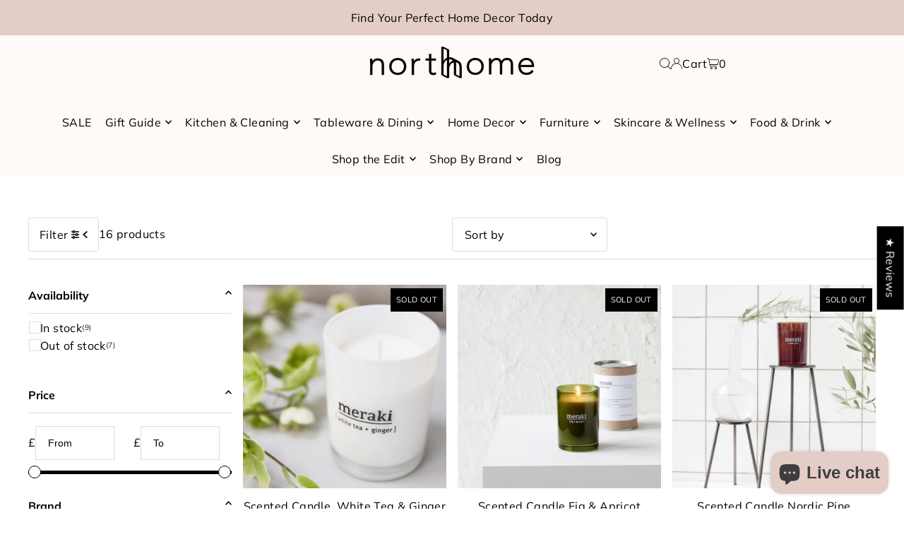

--- FILE ---
content_type: text/html; charset=utf-8
request_url: https://northhome.uk/collections/christmas-scents
body_size: 79671
content:
<!DOCTYPE html>
<html class="no-js" lang="en">
<head>
    <!-- Google Tag Manager -->
<script>(function(w,d,s,l,i){w[l]=w[l]||[];w[l].push({'gtm.start':
new Date().getTime(),event:'gtm.js'});var f=d.getElementsByTagName(s)[0],
j=d.createElement(s),dl=l!='dataLayer'?'&l='+l:'';j.async=true;j.src=
'https://www.googletagmanager.com/gtm.js?id='+i+dl;f.parentNode.insertBefore(j,f);
})(window,document,'script','dataLayer','GTM-WZQQPKC6');</script>
<!-- End Google Tag Manager -->
  <meta charset="utf-8" />
  <meta name="viewport" content="width=device-width, initial-scale=1">

  

  <!-- Establish early connection to external domains -->
  <link rel="preconnect" href="https://cdn.shopify.com" crossorigin>
  <link rel="preconnect" href="https://fonts.shopify.com" crossorigin>
  <link rel="preconnect" href="https://monorail-edge.shopifysvc.com">
  <link rel="preconnect" href="//ajax.googleapis.com" crossorigin /><!-- Preload onDomain stylesheets and script libraries -->
  <link rel="preload" href="//northhome.uk/cdn/shop/t/7/assets/stylesheet.css?v=148396685680154100331739631659" as="style">
  <link rel="preload" as="font" href="//northhome.uk/cdn/fonts/muli/muli_n4.e949947cfff05efcc994b2e2db40359a04fa9a92.woff2" type="font/woff2" crossorigin>
  <link rel="preload" as="font" href="//northhome.uk/cdn/fonts/muli/muli_n4.e949947cfff05efcc994b2e2db40359a04fa9a92.woff2" type="font/woff2" crossorigin>
  <link rel="preload" as="font" href="//northhome.uk/cdn/fonts/muli/muli_n7.c8c44d0404947d89610714223e630c4cbe005587.woff2" type="font/woff2" crossorigin>
  <link rel="preload" href="//northhome.uk/cdn/shop/t/7/assets/eventemitter3.min.js?v=148202183930229300091720267675" as="script">
  <link rel="preload" href="//northhome.uk/cdn/shop/t/7/assets/vendor-video.js?v=112486824910932804751720267675" as="script">
  <link rel="preload" href="//northhome.uk/cdn/shop/t/7/assets/theme.js?v=130849631162313376731745660190" as="script">


  <link rel="shortcut icon" href="//northhome.uk/cdn/shop/files/northhome_logo_fav.png?crop=center&height=32&v=1620331341&width=32" type="image/png" />
  <link rel="canonical" href="https://northhome.uk/collections/christmas-scents" />

  <title>Christmas Scents &ndash; northhome</title>
  

  <meta property="og:image" content="http://northhome.uk/cdn/shop/files/north-home-leeds-scandi-homeware-store-interior.jpg?v=1746437944">
  <meta property="og:image:secure_url" content="https://northhome.uk/cdn/shop/files/north-home-leeds-scandi-homeware-store-interior.jpg?v=1746437944">
  <meta property="og:image:width" content="1200">
  <meta property="og:image:height" content="628">

<meta property="og:site_name" content="northhome">
<meta property="og:url" content="">
<meta property="og:title" content="">
<meta property="og:type" content="">
<meta property="og:description" content="">





<meta name="twitter:title" content="">
<meta name="twitter:description" content="">
<meta name="twitter:domain" content="">

  

  <style data-shopify>
:root {
    --main-family: Muli, sans-serif;
    --main-weight: 400;
    --main-style: normal;
    --main-spacing: 0.025em;
    --nav-family: Muli, sans-serif;
    --nav-weight: 400;
    --nav-style: normal;
    --heading-family: Muli, sans-serif;
    --heading-weight: 700;
    --heading-style: normal;
    --heading-spacing: 0.025em;

    --font-size: 16px;
    --base-font-size: 16px;
    --h1-size: 22px;
    --h2-size: 25px;
    --h3-size: 20px;
    --nav-size: 16px;
    --nav-spacing: 0.025em;
    --font-size-sm: calc(16px - 2px);

    --homepage-scroll-color: #000000;
    --homepage-scroll-background: #fff9f7;
    --pre-scroll-color: #000000;
    --pre-scroll-background: #fff9f7;
    --scroll-color: ;
    --scroll-background: ;
    --secondary-color: rgba(0,0,0,0);
    --background: #ffffff;
    --header-color: #000000;
    --text-color: #000000;
    --sale-color: #bd081c;
    --dotted-color: #dcdcdc;
    --button-color: #fff9f7;
    --button-hover: #e4cdc7;
    --button-text: #000000;
    --secondary-button-color: #3e3e3e;
    --secondary-button-hover: #000000;
    --secondary-button-text: #ffffff;
    --new-background: #dcdcdc;
    --new-color: #000000;
    --sale-icon-background: #c50000;
    --sale-icon-color: #ffffff;
    --soldout-background: #000000;
    --soldout-text: #ffffff;
    --custom-background: #000000;
    --custom-color: #fff;
    --fb-share: #3b5998;
    --tw-share: #00aced;
    --pin-share: #bd081c;
    --footer-background: #fff9f7;
    --footer-text: #000000;
    --footer-button: #000000;
    --footer-button-text: #ffffff;
    --cs1-color: #000;
    --cs1-background: #ffffff;
    --cs2-color: #000000;
    --cs2-background: #e4cdc7;
    --cs3-color: #ffffff;
    --cs3-background: #222222;
    --custom-icon-color: var(--text-color);
    --custom-icon-background: var(--background);
    --error-msg-dark: #e81000;
    --error-msg-light: #ffeae8;
    --success-msg-dark: #007f5f;
    --success-msg-light: #e5fff8;
    --free-shipping-bg: #e4cdc7;
    --free-shipping-text: #000000;
    --error-color: #bd081c;
    --error-color-light: #fdc7cd;
    --keyboard-focus: #ACACAC;
    --focus-border-style: dotted;
    --focus-border-weight: 1px;
    --section-padding: 100px;
    --section-title-align: center;
    --section-title-border: 0px;
    --border-width: 100px;
    --grid-column-gap: px;
    --details-align: center;
    --select-arrow-bg: url(//northhome.uk/cdn/shop/t/7/assets/select-arrow.png?v=112595941721225094991720267675);
    --icon-border-color: #e6e6e6;
    --color-filter-size: 25px;
    --disabled-text: #808080;
    --listing-size-color: #666666;

    --upsell-border-color: #f2f2f2;

    --star-active: rgb(0, 0, 0);
    --star-inactive: rgb(204, 204, 204);

    --color-body-text: var(--text-color);
    --color-body: var(--background);
    --color-bg: var(--background);

    --section-background: transparent;
    --section-overlay-color: 0, 0, 0;
    --section-overlay-opacity: 0;
    --placeholder-background: rgba(0, 0, 0, 0.1);
    --placeholder-fill: rgba(0, 0, 0, 0.2);
    --line-item-transform: scale(0.8) translateY(calc(-25px - 0.25em)) translateX(10px);

  }
  @media (max-width: 740px) {
     :root {
       --font-size: calc(16px - (16px * 0.15));
       --nav-size: calc(16px - (16px * 0.15));
       --h1-size: calc(22px - (22px * 0.15));
       --h2-size: calc(25px - (25px * 0.15));
       --h3-size: calc(20px - (20px * 0.15));
     }
   }
</style>


  <link rel="stylesheet" href="//northhome.uk/cdn/shop/t/7/assets/stylesheet.css?v=148396685680154100331739631659" type="text/css">

  <style>
  @font-face {
  font-family: Muli;
  font-weight: 400;
  font-style: normal;
  font-display: swap;
  src: url("//northhome.uk/cdn/fonts/muli/muli_n4.e949947cfff05efcc994b2e2db40359a04fa9a92.woff2") format("woff2"),
       url("//northhome.uk/cdn/fonts/muli/muli_n4.35355e4a0c27c9bc94d9af3f9bcb586d8229277a.woff") format("woff");
}

  @font-face {
  font-family: Muli;
  font-weight: 400;
  font-style: normal;
  font-display: swap;
  src: url("//northhome.uk/cdn/fonts/muli/muli_n4.e949947cfff05efcc994b2e2db40359a04fa9a92.woff2") format("woff2"),
       url("//northhome.uk/cdn/fonts/muli/muli_n4.35355e4a0c27c9bc94d9af3f9bcb586d8229277a.woff") format("woff");
}

  @font-face {
  font-family: Muli;
  font-weight: 700;
  font-style: normal;
  font-display: swap;
  src: url("//northhome.uk/cdn/fonts/muli/muli_n7.c8c44d0404947d89610714223e630c4cbe005587.woff2") format("woff2"),
       url("//northhome.uk/cdn/fonts/muli/muli_n7.4cbcffea6175d46b4d67e9408244a5b38c2ac568.woff") format("woff");
}

  @font-face {
  font-family: Muli;
  font-weight: 700;
  font-style: normal;
  font-display: swap;
  src: url("//northhome.uk/cdn/fonts/muli/muli_n7.c8c44d0404947d89610714223e630c4cbe005587.woff2") format("woff2"),
       url("//northhome.uk/cdn/fonts/muli/muli_n7.4cbcffea6175d46b4d67e9408244a5b38c2ac568.woff") format("woff");
}

  @font-face {
  font-family: Muli;
  font-weight: 400;
  font-style: italic;
  font-display: swap;
  src: url("//northhome.uk/cdn/fonts/muli/muli_i4.c0a1ea800bab5884ab82e4eb25a6bd25121bd08c.woff2") format("woff2"),
       url("//northhome.uk/cdn/fonts/muli/muli_i4.a6c39b1b31d876de7f99b3646461aa87120de6ed.woff") format("woff");
}

  @font-face {
  font-family: Muli;
  font-weight: 700;
  font-style: italic;
  font-display: swap;
  src: url("//northhome.uk/cdn/fonts/muli/muli_i7.34eedbf231efa20bd065d55f6f71485730632c7b.woff2") format("woff2"),
       url("//northhome.uk/cdn/fonts/muli/muli_i7.2b4df846821493e68344d0b0212997d071bf38b7.woff") format("woff");
}

  </style>

  <script>window.performance && window.performance.mark && window.performance.mark('shopify.content_for_header.start');</script><meta name="google-site-verification" content="6Zl6a-sycyYhDNxpvzKlLwJXkN2Yhr_d1Zfw-bNlNmc">
<meta name="google-site-verification" content="ON-KaHql2lj0E6ocxK4ok-DDzveDf6WrvZCRTI3A0Is">
<meta name="facebook-domain-verification" content="kowj6et8vmw4yv2f9uy64szj8a9yir">
<meta id="shopify-digital-wallet" name="shopify-digital-wallet" content="/56452776136/digital_wallets/dialog">
<meta name="shopify-checkout-api-token" content="1994cce17b39be5dc960758d9a7b3657">
<meta id="in-context-paypal-metadata" data-shop-id="56452776136" data-venmo-supported="false" data-environment="production" data-locale="en_US" data-paypal-v4="true" data-currency="GBP">
<link rel="alternate" type="application/atom+xml" title="Feed" href="/collections/christmas-scents.atom" />
<link rel="alternate" type="application/json+oembed" href="https://northhome.uk/collections/christmas-scents.oembed">
<script async="async" src="/checkouts/internal/preloads.js?locale=en-GB"></script>
<link rel="preconnect" href="https://shop.app" crossorigin="anonymous">
<script async="async" src="https://shop.app/checkouts/internal/preloads.js?locale=en-GB&shop_id=56452776136" crossorigin="anonymous"></script>
<script id="apple-pay-shop-capabilities" type="application/json">{"shopId":56452776136,"countryCode":"GB","currencyCode":"GBP","merchantCapabilities":["supports3DS"],"merchantId":"gid:\/\/shopify\/Shop\/56452776136","merchantName":"northhome","requiredBillingContactFields":["postalAddress","email","phone"],"requiredShippingContactFields":["postalAddress","email","phone"],"shippingType":"shipping","supportedNetworks":["visa","maestro","masterCard","amex"],"total":{"type":"pending","label":"northhome","amount":"1.00"},"shopifyPaymentsEnabled":true,"supportsSubscriptions":true}</script>
<script id="shopify-features" type="application/json">{"accessToken":"1994cce17b39be5dc960758d9a7b3657","betas":["rich-media-storefront-analytics"],"domain":"northhome.uk","predictiveSearch":true,"shopId":56452776136,"locale":"en"}</script>
<script>var Shopify = Shopify || {};
Shopify.shop = "northhomeuk.myshopify.com";
Shopify.locale = "en";
Shopify.currency = {"active":"GBP","rate":"1.0"};
Shopify.country = "GB";
Shopify.theme = {"name":"Icon","id":143020884180,"schema_name":"Icon","schema_version":"11.0.1","theme_store_id":686,"role":"main"};
Shopify.theme.handle = "null";
Shopify.theme.style = {"id":null,"handle":null};
Shopify.cdnHost = "northhome.uk/cdn";
Shopify.routes = Shopify.routes || {};
Shopify.routes.root = "/";</script>
<script type="module">!function(o){(o.Shopify=o.Shopify||{}).modules=!0}(window);</script>
<script>!function(o){function n(){var o=[];function n(){o.push(Array.prototype.slice.apply(arguments))}return n.q=o,n}var t=o.Shopify=o.Shopify||{};t.loadFeatures=n(),t.autoloadFeatures=n()}(window);</script>
<script>
  window.ShopifyPay = window.ShopifyPay || {};
  window.ShopifyPay.apiHost = "shop.app\/pay";
  window.ShopifyPay.redirectState = null;
</script>
<script id="shop-js-analytics" type="application/json">{"pageType":"collection"}</script>
<script defer="defer" async type="module" src="//northhome.uk/cdn/shopifycloud/shop-js/modules/v2/client.init-shop-cart-sync_BN7fPSNr.en.esm.js"></script>
<script defer="defer" async type="module" src="//northhome.uk/cdn/shopifycloud/shop-js/modules/v2/chunk.common_Cbph3Kss.esm.js"></script>
<script defer="defer" async type="module" src="//northhome.uk/cdn/shopifycloud/shop-js/modules/v2/chunk.modal_DKumMAJ1.esm.js"></script>
<script type="module">
  await import("//northhome.uk/cdn/shopifycloud/shop-js/modules/v2/client.init-shop-cart-sync_BN7fPSNr.en.esm.js");
await import("//northhome.uk/cdn/shopifycloud/shop-js/modules/v2/chunk.common_Cbph3Kss.esm.js");
await import("//northhome.uk/cdn/shopifycloud/shop-js/modules/v2/chunk.modal_DKumMAJ1.esm.js");

  window.Shopify.SignInWithShop?.initShopCartSync?.({"fedCMEnabled":true,"windoidEnabled":true});

</script>
<script>
  window.Shopify = window.Shopify || {};
  if (!window.Shopify.featureAssets) window.Shopify.featureAssets = {};
  window.Shopify.featureAssets['shop-js'] = {"shop-cart-sync":["modules/v2/client.shop-cart-sync_CJVUk8Jm.en.esm.js","modules/v2/chunk.common_Cbph3Kss.esm.js","modules/v2/chunk.modal_DKumMAJ1.esm.js"],"init-fed-cm":["modules/v2/client.init-fed-cm_7Fvt41F4.en.esm.js","modules/v2/chunk.common_Cbph3Kss.esm.js","modules/v2/chunk.modal_DKumMAJ1.esm.js"],"init-shop-email-lookup-coordinator":["modules/v2/client.init-shop-email-lookup-coordinator_Cc088_bR.en.esm.js","modules/v2/chunk.common_Cbph3Kss.esm.js","modules/v2/chunk.modal_DKumMAJ1.esm.js"],"init-windoid":["modules/v2/client.init-windoid_hPopwJRj.en.esm.js","modules/v2/chunk.common_Cbph3Kss.esm.js","modules/v2/chunk.modal_DKumMAJ1.esm.js"],"shop-button":["modules/v2/client.shop-button_B0jaPSNF.en.esm.js","modules/v2/chunk.common_Cbph3Kss.esm.js","modules/v2/chunk.modal_DKumMAJ1.esm.js"],"shop-cash-offers":["modules/v2/client.shop-cash-offers_DPIskqss.en.esm.js","modules/v2/chunk.common_Cbph3Kss.esm.js","modules/v2/chunk.modal_DKumMAJ1.esm.js"],"shop-toast-manager":["modules/v2/client.shop-toast-manager_CK7RT69O.en.esm.js","modules/v2/chunk.common_Cbph3Kss.esm.js","modules/v2/chunk.modal_DKumMAJ1.esm.js"],"init-shop-cart-sync":["modules/v2/client.init-shop-cart-sync_BN7fPSNr.en.esm.js","modules/v2/chunk.common_Cbph3Kss.esm.js","modules/v2/chunk.modal_DKumMAJ1.esm.js"],"init-customer-accounts-sign-up":["modules/v2/client.init-customer-accounts-sign-up_CfPf4CXf.en.esm.js","modules/v2/client.shop-login-button_DeIztwXF.en.esm.js","modules/v2/chunk.common_Cbph3Kss.esm.js","modules/v2/chunk.modal_DKumMAJ1.esm.js"],"pay-button":["modules/v2/client.pay-button_CgIwFSYN.en.esm.js","modules/v2/chunk.common_Cbph3Kss.esm.js","modules/v2/chunk.modal_DKumMAJ1.esm.js"],"init-customer-accounts":["modules/v2/client.init-customer-accounts_DQ3x16JI.en.esm.js","modules/v2/client.shop-login-button_DeIztwXF.en.esm.js","modules/v2/chunk.common_Cbph3Kss.esm.js","modules/v2/chunk.modal_DKumMAJ1.esm.js"],"avatar":["modules/v2/client.avatar_BTnouDA3.en.esm.js"],"init-shop-for-new-customer-accounts":["modules/v2/client.init-shop-for-new-customer-accounts_CsZy_esa.en.esm.js","modules/v2/client.shop-login-button_DeIztwXF.en.esm.js","modules/v2/chunk.common_Cbph3Kss.esm.js","modules/v2/chunk.modal_DKumMAJ1.esm.js"],"shop-follow-button":["modules/v2/client.shop-follow-button_BRMJjgGd.en.esm.js","modules/v2/chunk.common_Cbph3Kss.esm.js","modules/v2/chunk.modal_DKumMAJ1.esm.js"],"checkout-modal":["modules/v2/client.checkout-modal_B9Drz_yf.en.esm.js","modules/v2/chunk.common_Cbph3Kss.esm.js","modules/v2/chunk.modal_DKumMAJ1.esm.js"],"shop-login-button":["modules/v2/client.shop-login-button_DeIztwXF.en.esm.js","modules/v2/chunk.common_Cbph3Kss.esm.js","modules/v2/chunk.modal_DKumMAJ1.esm.js"],"lead-capture":["modules/v2/client.lead-capture_DXYzFM3R.en.esm.js","modules/v2/chunk.common_Cbph3Kss.esm.js","modules/v2/chunk.modal_DKumMAJ1.esm.js"],"shop-login":["modules/v2/client.shop-login_CA5pJqmO.en.esm.js","modules/v2/chunk.common_Cbph3Kss.esm.js","modules/v2/chunk.modal_DKumMAJ1.esm.js"],"payment-terms":["modules/v2/client.payment-terms_BxzfvcZJ.en.esm.js","modules/v2/chunk.common_Cbph3Kss.esm.js","modules/v2/chunk.modal_DKumMAJ1.esm.js"]};
</script>
<script>(function() {
  var isLoaded = false;
  function asyncLoad() {
    if (isLoaded) return;
    isLoaded = true;
    var urls = ["https:\/\/chimpstatic.com\/mcjs-connected\/js\/users\/24994de9b85430b773aa0de0b\/cf4be371202afb21a55dadd99.js?shop=northhomeuk.myshopify.com","https:\/\/shy.elfsight.com\/p\/platform.js?shop=northhomeuk.myshopify.com","https:\/\/www.myregistry.com\/ScriptPlatform\/Shopify\/AddToMrButton.js?siteKey=HR_cwznY7CEnqFmzsYtwrw2\u0026lang=en\u0026version=773760446\u0026shop=northhomeuk.myshopify.com","https:\/\/uw-egcr.s3.eu-west-2.amazonaws.com\/egcr-badge-northhomeuk.myshopify.com.js?shop=northhomeuk.myshopify.com"];
    for (var i = 0; i < urls.length; i++) {
      var s = document.createElement('script');
      s.type = 'text/javascript';
      s.async = true;
      s.src = urls[i];
      var x = document.getElementsByTagName('script')[0];
      x.parentNode.insertBefore(s, x);
    }
  };
  if(window.attachEvent) {
    window.attachEvent('onload', asyncLoad);
  } else {
    window.addEventListener('load', asyncLoad, false);
  }
})();</script>
<script id="__st">var __st={"a":56452776136,"offset":0,"reqid":"1271a922-06ab-4b02-8993-fd2c47f86a2b-1769774063","pageurl":"northhome.uk\/collections\/christmas-scents","u":"fd2a35df4012","p":"collection","rtyp":"collection","rid":409006538964};</script>
<script>window.ShopifyPaypalV4VisibilityTracking = true;</script>
<script id="captcha-bootstrap">!function(){'use strict';const t='contact',e='account',n='new_comment',o=[[t,t],['blogs',n],['comments',n],[t,'customer']],c=[[e,'customer_login'],[e,'guest_login'],[e,'recover_customer_password'],[e,'create_customer']],r=t=>t.map((([t,e])=>`form[action*='/${t}']:not([data-nocaptcha='true']) input[name='form_type'][value='${e}']`)).join(','),a=t=>()=>t?[...document.querySelectorAll(t)].map((t=>t.form)):[];function s(){const t=[...o],e=r(t);return a(e)}const i='password',u='form_key',d=['recaptcha-v3-token','g-recaptcha-response','h-captcha-response',i],f=()=>{try{return window.sessionStorage}catch{return}},m='__shopify_v',_=t=>t.elements[u];function p(t,e,n=!1){try{const o=window.sessionStorage,c=JSON.parse(o.getItem(e)),{data:r}=function(t){const{data:e,action:n}=t;return t[m]||n?{data:e,action:n}:{data:t,action:n}}(c);for(const[e,n]of Object.entries(r))t.elements[e]&&(t.elements[e].value=n);n&&o.removeItem(e)}catch(o){console.error('form repopulation failed',{error:o})}}const l='form_type',E='cptcha';function T(t){t.dataset[E]=!0}const w=window,h=w.document,L='Shopify',v='ce_forms',y='captcha';let A=!1;((t,e)=>{const n=(g='f06e6c50-85a8-45c8-87d0-21a2b65856fe',I='https://cdn.shopify.com/shopifycloud/storefront-forms-hcaptcha/ce_storefront_forms_captcha_hcaptcha.v1.5.2.iife.js',D={infoText:'Protected by hCaptcha',privacyText:'Privacy',termsText:'Terms'},(t,e,n)=>{const o=w[L][v],c=o.bindForm;if(c)return c(t,g,e,D).then(n);var r;o.q.push([[t,g,e,D],n]),r=I,A||(h.body.append(Object.assign(h.createElement('script'),{id:'captcha-provider',async:!0,src:r})),A=!0)});var g,I,D;w[L]=w[L]||{},w[L][v]=w[L][v]||{},w[L][v].q=[],w[L][y]=w[L][y]||{},w[L][y].protect=function(t,e){n(t,void 0,e),T(t)},Object.freeze(w[L][y]),function(t,e,n,w,h,L){const[v,y,A,g]=function(t,e,n){const i=e?o:[],u=t?c:[],d=[...i,...u],f=r(d),m=r(i),_=r(d.filter((([t,e])=>n.includes(e))));return[a(f),a(m),a(_),s()]}(w,h,L),I=t=>{const e=t.target;return e instanceof HTMLFormElement?e:e&&e.form},D=t=>v().includes(t);t.addEventListener('submit',(t=>{const e=I(t);if(!e)return;const n=D(e)&&!e.dataset.hcaptchaBound&&!e.dataset.recaptchaBound,o=_(e),c=g().includes(e)&&(!o||!o.value);(n||c)&&t.preventDefault(),c&&!n&&(function(t){try{if(!f())return;!function(t){const e=f();if(!e)return;const n=_(t);if(!n)return;const o=n.value;o&&e.removeItem(o)}(t);const e=Array.from(Array(32),(()=>Math.random().toString(36)[2])).join('');!function(t,e){_(t)||t.append(Object.assign(document.createElement('input'),{type:'hidden',name:u})),t.elements[u].value=e}(t,e),function(t,e){const n=f();if(!n)return;const o=[...t.querySelectorAll(`input[type='${i}']`)].map((({name:t})=>t)),c=[...d,...o],r={};for(const[a,s]of new FormData(t).entries())c.includes(a)||(r[a]=s);n.setItem(e,JSON.stringify({[m]:1,action:t.action,data:r}))}(t,e)}catch(e){console.error('failed to persist form',e)}}(e),e.submit())}));const S=(t,e)=>{t&&!t.dataset[E]&&(n(t,e.some((e=>e===t))),T(t))};for(const o of['focusin','change'])t.addEventListener(o,(t=>{const e=I(t);D(e)&&S(e,y())}));const B=e.get('form_key'),M=e.get(l),P=B&&M;t.addEventListener('DOMContentLoaded',(()=>{const t=y();if(P)for(const e of t)e.elements[l].value===M&&p(e,B);[...new Set([...A(),...v().filter((t=>'true'===t.dataset.shopifyCaptcha))])].forEach((e=>S(e,t)))}))}(h,new URLSearchParams(w.location.search),n,t,e,['guest_login'])})(!0,!0)}();</script>
<script integrity="sha256-4kQ18oKyAcykRKYeNunJcIwy7WH5gtpwJnB7kiuLZ1E=" data-source-attribution="shopify.loadfeatures" defer="defer" src="//northhome.uk/cdn/shopifycloud/storefront/assets/storefront/load_feature-a0a9edcb.js" crossorigin="anonymous"></script>
<script crossorigin="anonymous" defer="defer" src="//northhome.uk/cdn/shopifycloud/storefront/assets/shopify_pay/storefront-65b4c6d7.js?v=20250812"></script>
<script data-source-attribution="shopify.dynamic_checkout.dynamic.init">var Shopify=Shopify||{};Shopify.PaymentButton=Shopify.PaymentButton||{isStorefrontPortableWallets:!0,init:function(){window.Shopify.PaymentButton.init=function(){};var t=document.createElement("script");t.src="https://northhome.uk/cdn/shopifycloud/portable-wallets/latest/portable-wallets.en.js",t.type="module",document.head.appendChild(t)}};
</script>
<script data-source-attribution="shopify.dynamic_checkout.buyer_consent">
  function portableWalletsHideBuyerConsent(e){var t=document.getElementById("shopify-buyer-consent"),n=document.getElementById("shopify-subscription-policy-button");t&&n&&(t.classList.add("hidden"),t.setAttribute("aria-hidden","true"),n.removeEventListener("click",e))}function portableWalletsShowBuyerConsent(e){var t=document.getElementById("shopify-buyer-consent"),n=document.getElementById("shopify-subscription-policy-button");t&&n&&(t.classList.remove("hidden"),t.removeAttribute("aria-hidden"),n.addEventListener("click",e))}window.Shopify?.PaymentButton&&(window.Shopify.PaymentButton.hideBuyerConsent=portableWalletsHideBuyerConsent,window.Shopify.PaymentButton.showBuyerConsent=portableWalletsShowBuyerConsent);
</script>
<script data-source-attribution="shopify.dynamic_checkout.cart.bootstrap">document.addEventListener("DOMContentLoaded",(function(){function t(){return document.querySelector("shopify-accelerated-checkout-cart, shopify-accelerated-checkout")}if(t())Shopify.PaymentButton.init();else{new MutationObserver((function(e,n){t()&&(Shopify.PaymentButton.init(),n.disconnect())})).observe(document.body,{childList:!0,subtree:!0})}}));
</script>
<script id='scb4127' type='text/javascript' async='' src='https://northhome.uk/cdn/shopifycloud/privacy-banner/storefront-banner.js'></script><link id="shopify-accelerated-checkout-styles" rel="stylesheet" media="screen" href="https://northhome.uk/cdn/shopifycloud/portable-wallets/latest/accelerated-checkout-backwards-compat.css" crossorigin="anonymous">
<style id="shopify-accelerated-checkout-cart">
        #shopify-buyer-consent {
  margin-top: 1em;
  display: inline-block;
  width: 100%;
}

#shopify-buyer-consent.hidden {
  display: none;
}

#shopify-subscription-policy-button {
  background: none;
  border: none;
  padding: 0;
  text-decoration: underline;
  font-size: inherit;
  cursor: pointer;
}

#shopify-subscription-policy-button::before {
  box-shadow: none;
}

      </style>

<script>window.performance && window.performance.mark && window.performance.mark('shopify.content_for_header.end');</script>

  <!-- Other head elements -->
  
  <script type="application/ld+json">
{
  "@context": "https://schema.org",
  "@type": "HomeGoodsStore",
  "name": "North Home",
  "image": "https://cdn.shopify.com/s/files/1/0564/5277/6136/files/North_Home_42-44_County_Arcade_Leeds_LS1_6BH_Store_Front_Image.jpg?v=1735580859",
  "description": "Nordic-styled homewares and furniture store in Leeds, featuring exclusive collections from hkliving and House Doctor",
  "@id": "https://northhome.uk",
  "url": "https://northhome.uk",
  "telephone": "0113 345 4880",
  "address": {
    "@type": "PostalAddress",
    "streetAddress": "42-44 County Arcade",
    "addressLocality": "Leeds",
    "postalCode": "LS1 6BH",
    "addressCountry": "GB"
  },
  "geo": {
    "@type": "GeoCoordinates",
    "latitude": "53.79806",
    "longitude": "-1.53806"
  },
  "openingHoursSpecification": [
    {
      "@type": "OpeningHoursSpecification",
      "dayOfWeek": ["Monday"],
      "opens": "10:00",
      "closes": "18:00"
    },
    {
      "@type": "OpeningHoursSpecification",
      "dayOfWeek": ["Tuesday"],
      "opens": "10:00",
      "closes": "18:00"
    },
    {
      "@type": "OpeningHoursSpecification",
      "dayOfWeek": ["Wednesday"],
      "opens": "10:00",
      "closes": "18:00"
    },
    {
      "@type": "OpeningHoursSpecification",
      "dayOfWeek": ["Thursday"],
      "opens": "10:00",
      "closes": "18:00"
    },
    {
      "@type": "OpeningHoursSpecification",
      "dayOfWeek": ["Friday"],
      "opens": "10:00",
      "closes": "18:00"
    },
    {
      "@type": "OpeningHoursSpecification",
      "dayOfWeek": ["Saturday"],
      "opens": "10:00",
      "closes": "18:00"
    },
    {
      "@type": "OpeningHoursSpecification",
      "dayOfWeek": ["Sunday"],
      "opens": "11:00",
      "closes": "17:00"
    }
  ],
  "specialOpeningHoursSpecification": [
    {
      "@type": "OpeningHoursSpecification",
      "dayOfWeek": "https://schema.org/Sunday",
      "validFrom": "2024-12-25",
      "validThrough": "2024-12-25",
      "closed": true
    },
    {
      "@type": "OpeningHoursSpecification",
      "dayOfWeek": "https://schema.org/Sunday",
      "validFrom": "2024-01-01",
      "validThrough": "2024-01-01",
      "closed": true
    }
  ],
  "sameAs": [
    "https://www.facebook.com/NorthHomeLtd/",
    "https://www.instagram.com/northhomeuk/",
    "https://www.pinterest.es/northhomeuk/",
    "https://www.tiktok.com/@northhome"
  ],
  "priceRange": "££",
  "paymentAccepted": ["Cash", "Credit Card", "Klarna"],
  "areaServed": [
    "Leeds",
    "Leeds City Centre",
    "County Arcade",
    "West Yorkshire",
    "North Yorkshire",
    "South Yorkshire",
    "East Yorkshire",
    "Harrogate",
    "York",
    "Manchester",
    "Liverpool",
    "Newcastle upon Tyne",
    "Durham",
    "London",
    "Birmingham",
    "Edinburgh",
    "Glasgow",
    "Bristol",
    "Brighton",
    "Cambridge",
    "Oxford",
    "England",
    "Scotland",
    "Wales",
    "Northern Ireland",
    "United Kingdom"
  ]
}
</script>

  
<!-- BEGIN app block: shopify://apps/avis-product-options/blocks/avisplus-product-options/e076618e-4c9c-447f-ad6d-4f1577799c29 -->


<script>
    window.OpusNoShadowRoot=true;
    window.apo_js_loaded={options:!1,style_collection:!1,style_product:!1,minicart:!1};
    window.ap_front_settings = {
      root_api:"https://apo-api.avisplus.io/",
      check_on: {add_to_cart: false, check_out: false},
      page_type: "collection",
      shop_id: "56452776136",
      money_format: "£{{amount}}",
      money_with_currency_format: "£{{amount}} GBP",
      icon_tooltip: "https://cdn.shopify.com/extensions/019c09b2-ad27-78dd-8ec0-b8950871df90/avis-options-v1.7.139.8/assets/tooltip.svg",
      currency_code: '',
      url_jquery: "https://cdn.shopify.com/extensions/019c09b2-ad27-78dd-8ec0-b8950871df90/avis-options-v1.7.139.8/assets/jquery-3.6.0.min.js",
      theme_name: "",
      customer: null ,
      customer_order_count: ``,
      curCountryCode: `GB`,
      url_css_date: "https://cdn.shopify.com/extensions/019c09b2-ad27-78dd-8ec0-b8950871df90/avis-options-v1.7.139.8/assets/apo-date.min.css",
      url_css_main_v1: "https://cdn.shopify.com/extensions/019c09b2-ad27-78dd-8ec0-b8950871df90/avis-options-v1.7.139.8/assets/apo-product-options_v1.min.css",
      url_css_main_v2: "https://cdn.shopify.com/extensions/019c09b2-ad27-78dd-8ec0-b8950871df90/avis-options-v1.7.139.8/assets/apo-product-options_v2.min.css",
      joinAddCharge: "|",
      cart_collections: [],
      inventories: {},
      product_info: {
        product: null,
        product_id: ``,
        collections: []
      },
    };
  window.avisConfigs = window.ap_front_settings;window.ap_front_settings.config = {};
    window.ap_front_settings.config.app_v = 'v2,v3,v3';
    window.apoThemeConfigs = null;
    window.ap_front_settings.config["optionset"]=[];
    window.apoOptionLocales = {options:null, config: null, version: "2025-01", avisOptions:{}, avisSettings:{}, locale:"en"};
    window.apoOptionLocales.convertLocales = function (locale) {
        var localeUpper = locale.toUpperCase();
        return ["PT-BR","PT-PT", "ZH-CN","ZH-TW"].includes(localeUpper) ? localeUpper.replace("-", "_") : localeUpper.match(/^[a-zA-Z]{2}-[a-zA-Z]{2}$/) ? localeUpper.substring(0, 2) : localeUpper;
    };var styleOptions = [];
    var avisListLocales = {};
    var listKeyMeta = [];
    var AvisOptionsData = AvisOptionsData || {};
        window.ap_front_settings.config['config_app'] =  {"enabled":"true","show_cart_discount":"false","shop_id":"56452776136","text_price_add":"Selection will add {price_add} to the price","text_customization_cost_for":"Customization Cost for","text_alert_text_input":"Please fill out this field before adding this item to cart","text_alert_number_input":"Please fill out this field before adding this item to cart","text_alert_checkbox_radio_swatches_input":"Please select your options before adding this item to cart","text_alert_text_select":"Please select an option before adding this item to cart","dynamic_checkout_notification":"","text_alert_switch":"","text_alert_color_picker":"","text_alert_validate_phone":"","text_alert_validate_email":"","text_alert_validate_only_letters":"","text_alert_validate_only_letters_number":"","text_file_upload_button":"Choose File","text_alert_file_upload":"Please upload file before adding this item to cart","customize_alert_required_min_selections":"Please select at least {min_selections} option(s) before adding this item to cart","customize_alert_required_min_quantity":"Please select at least {min_quantity} item(s) before adding this item to cart","text_customization_notification_min_quantity":"Selected {selected_quantity} item(s). Please select at least {min_total_quantity} item(s)","text_customization_notification_max_quantity":"Selected {selected_quantity} out of {max_total_quantity} item(s)","text_edit_options_cart":"Edit options","text_cancel_edit_options_cart":"Cancel","text_save_changes_edit_options_cart":"Save changes","show_watermark_on_product_page":false,"use_css_version":"v2","customize_options":{},"history_create_at":"2024-04-09T13:27:11.588Z","widget":{"position":"default","selector":""},"product_page":{"add_price_to_variant":false,"show_extra_charge":true},"hide_hover_img_swatches":true,"shopify_option":{"setting":{"s_show_product_page":true,"s_show_collection_page":false,"s_show_button_addcart":false,"s_is_addcart_ajax":false,"s_show_option_name_product":true,"s_show_option_name_collection":true,"s_show_limit_number_swatch":false,"s_limit_number_swatch":5,"s_show_tooltip_collection":true,"s_show_tooltip_product":true},"localization":{"add_to_cart":"Add to cart","added_to_cart":"Added to cart","sold_out":"Sold out"}},"theme_key":null,"appPlan":"PRO PRODUCT OPTION","is_addcharge_apo_option":false,"is_quantity_start_zero":false,"validate_settings":"alert"};
        window.apoOptionLocales.config = {"primary_locale":"en","storefront_connect":"c47a42b5b752a7a4094425f3f2113cfb"};// Option setswindow.ap_front_settings.config["optionset"].push({"id":"663a5ad0b2c00b87272596dd","type":"manual","name":"Fabric: Shine Velvet Collection (Group 1)","created_at":"2024-04-25T17:25:12.050Z","sort":0,"options":[{"option_id":"MuQ3Liw9DFJrTGwQT7UHHbico9k1Y3","label_product":"Fabric: Shine Velvet (Group 1)","label_cart":"Fabric: Shine Velvet (Group 1)","type":"swatch_multi_image","key":"owllV0ITu30M861B0GNBpXzB1CP-Tg","allow_multiple":"true","help_text_select":"tooltip","allow_hover_img":"true","option_values":[{"value":"Shine Velvet: Creme","price":0,"type":"adjustprice","swatch":{"color":"","file_image_url":"https:\/\/product-options-img.avisplus.io\/56452776136\/56452776136_1715100113761_ SHINE VELVET Creme.jpeg","is_color":false},"value_id":"2-6Lfy6y7suaMBn4wXA9bKC_Xx-Phn"},{"value":"Shine Velvet: Blue","price":0,"type":"adjustprice","swatch":{"color":"","file_image_url":"https:\/\/product-options-img.avisplus.io\/56452776136\/56452776136_1715100132093_ SHINE VELVET Blue.jpg","is_color":false},"value_id":"radm3qnH_mfVOGi3bbZXN0GSuSy_5X"},{"value":"Shine Velvet: Black","price":0,"type":"adjustprice","swatch":{"color":"","file_image_url":"https:\/\/product-options-img.avisplus.io\/56452776136\/56452776136_1715100146539_ SHINE VELVET Black.jpeg","is_color":false},"value_id":"YwDxJnG1v8rGd4rpfh0jP-lTrwKEBO"},{"value":"Shine Velvet: Bordeaux","price":0,"type":"adjustprice","swatch":{"color":"","file_image_url":"https:\/\/product-options-img.avisplus.io\/56452776136\/56452776136_1715100162985_ SHINE VELVET Bordeaux.jpeg","is_color":false},"value_id":"ki_bqJux52EJwLaGpAvrpnMdLc01k8"},{"value":"Shine Velvet: Mauve","price":0,"type":"adjustprice","swatch":{"color":"","file_image_url":"https:\/\/product-options-img.avisplus.io\/56452776136\/56452776136_1715100182456_ SHINE VELVET Mauve.jpeg","is_color":false},"value_id":"vQ7FcKBRoMtZ5PFBAlVNzGDN4U-3n-"},{"value":"Shine Velvet: Chocolate","price":0,"type":"adjustprice","swatch":{"color":"","file_image_url":"https:\/\/product-options-img.avisplus.io\/56452776136\/56452776136_1715100195747_ SHINE VELVET Choclate.jpeg","is_color":false},"value_id":"kbdiM-wkOqvfhXn9TQIbxGpMrnzP98"},{"value":"Shine Velvet: Olive","price":0,"type":"adjustprice","swatch":{"color":"","file_image_url":"https:\/\/product-options-img.avisplus.io\/56452776136\/56452776136_1715100205463_ SHINE VELVET Olive.jpeg","is_color":false},"value_id":"RfSXJZClhNTjvav_BbEY1IebrY1119"},{"value":"Shine Velvet: Emerald","price":0,"type":"adjustprice","swatch":{"color":"","file_image_url":"https:\/\/product-options-img.avisplus.io\/56452776136\/56452776136_1715100219240_ SHINE VELVET Emerald.jpeg","is_color":false},"value_id":"_PioveNh5AKWp0-Z4YnyT6CmcJjbYY"},{"value":"Shine Velvet: Mustard","price":0,"type":"adjustprice","swatch":{"color":"","file_image_url":"https:\/\/product-options-img.avisplus.io\/56452776136\/56452776136_1715100229074_ SHINE VELVET Mustard.jpeg","is_color":false},"value_id":"q-ooDqE_drD80A2SW4aV76otF_VDJA"},{"value":"Shine Velvet: Taupe","price":0,"type":"adjustprice","swatch":{"color":"","file_image_url":"https:\/\/product-options-img.avisplus.io\/56452776136\/56452776136_1715100306485_ SHINE VELVET Taupe.jpeg","is_color":false},"value_id":"eKAhc53cGUMYaK9b2L3pQS1tX6tfqB"},{"value":"Shine Velvet: Sierra","price":0,"type":"adjustprice","swatch":{"color":"","file_image_url":"https:\/\/product-options-img.avisplus.io\/56452776136\/56452776136_1715100318533_ SHINE VELVET Sierra.jpg","is_color":false},"value_id":"M1jQirEf5gzyrz1bks5g4UxtNc3X_W"},{"value":"Shine Velvet: Light Blue","price":0,"type":"adjustprice","swatch":{"color":"","file_image_url":"https:\/\/product-options-img.avisplus.io\/56452776136\/56452776136_1715100329325_ SHINE VELVET Light Blue.jpg","is_color":false},"value_id":"SUalOZmQTLm46eDy7qBjGi2OuopIWw"},{"value":"Shine Velvet: Indigo","price":0,"type":"adjustprice","swatch":{"color":"","file_image_url":"https:\/\/product-options-img.avisplus.io\/56452776136\/56452776136_1715100355408_ SHINE VELVET Indigo.jpeg","is_color":false},"value_id":"W6DInoWSHzTwFF71nA-I91NjZLryHb"}]}],"products":["8367270494420","8367612788948","8377779618004","8378119323860","8378134266068","8378151436500","8378166378708","8378200686804","8378242564308","8378739556564","8379783413972","8380034908372","8380090351828","8380131672276","8381972021460","8382264738004","8389980225748","8393513631956","8393573433556","8394270441684","8568051073236","8568628248788","8393534406868","8389425463508","8569109807316","8383027839188","8381953179860","8367551906004","8378090815700","8378124599508","8378137641172","8378156056788","8378161561812","8378177126612","8378234601684","8378239549652","8378246758612","8378249281748","8379144732884","8379432173780","8379556790484","8379627438292","8379800518868","8379950399700","8379969765588","8379992408276"]});window.ap_front_settings.config["optionset"].push({"id":"663a5dd6b9429fcd07361b88","type":"manual","name":"Fabric: Cord Collection (Group 1)","created_at":"2024-05-07T15:14:39.580Z","sort":0,"options":[{"option_id":"dJ7gD89NmhrIXh-aBNfICoZSSYXqWl","label_product":"Fabirc: Cord (Group 1)","label_cart":"Fabirc: Cord (Group 1)","type":"swatch_multi_image","key":"IaDmUfH8ZRFd-3-YueQfIRZraZQCGy","allow_multiple":"true","help_text_select":"tooltip","allow_hover_img":"true","option_values":[{"value":"Cord: Creme","price":0,"type":"adjustprice","swatch":{"color":"","file_image_url":"https:\/\/product-options-img.avisplus.io\/56452776136\/56452776136_1715101049813_ CORD Creme.jpg","is_color":false},"value_id":"P2aJM1PBkjzIR6gnq6zoxZrwFrMpwa"},{"value":"Cord: Taupe","price":0,"type":"adjustprice","swatch":{"color":"","file_image_url":"https:\/\/product-options-img.avisplus.io\/56452776136\/56452776136_1715101059059_ CORD Taupe.jpg","is_color":false},"value_id":"CQ91Q44qCDTh7x_tTlm0iSrHhFjJfP"},{"value":"Cord: Cappuccino","price":0,"type":"adjustprice","swatch":{"color":"","file_image_url":"https:\/\/product-options-img.avisplus.io\/56452776136\/56452776136_1715101068153_ CORD Cappuccino.jpg","is_color":false},"value_id":"rQfdrhcUojwYVsNtfvQipMc0h2rJZ0"},{"value":"Cord: Mint","price":0,"type":"adjustprice","swatch":{"color":"","file_image_url":"https:\/\/product-options-img.avisplus.io\/56452776136\/56452776136_1715101079670_ CORD Mint.jpg","is_color":false},"value_id":"IWYtcxkF4HLpYGtHBZveS0A3EuhKh6"},{"value":"Cord: Cacao","price":0,"type":"adjustprice","swatch":{"color":"","file_image_url":"https:\/\/product-options-img.avisplus.io\/56452776136\/56452776136_1715101089891_ CORD Cacao.jpg","is_color":false},"value_id":"20eYvGl9OxCwtubEZjlK6Fg62WNSKo"},{"value":"Cord: Grass","price":0,"type":"adjustprice","swatch":{"color":"","file_image_url":"https:\/\/product-options-img.avisplus.io\/56452776136\/56452776136_1715101098984_ CORD Grass.jpg","is_color":false},"value_id":"AdgB8FpZS98XiGIydgrpwM2RXDYGvx"},{"value":"Cord: Green Bottle","price":0,"type":"adjustprice","swatch":{"color":"","file_image_url":"https:\/\/product-options-img.avisplus.io\/56452776136\/56452776136_1715101108160_ CORD Green Bottle.jpg","is_color":false},"value_id":"PiPa_c9FXmOqIH6Qx8z7cKgckGmbTY"},{"value":"Cord: Mustard","price":0,"type":"adjustprice","swatch":{"color":"","file_image_url":"https:\/\/product-options-img.avisplus.io\/56452776136\/56452776136_1715101121154_ CORD Mustard.jpg","is_color":false},"value_id":"ty1VcJvDxXb3NPx7vFalNMcvG_DDPC"},{"value":"Cord: Indigo","price":0,"type":"adjustprice","swatch":{"color":"","file_image_url":"https:\/\/product-options-img.avisplus.io\/56452776136\/56452776136_1715101130912_ CORD Indigo.jpg","is_color":false},"value_id":"Z_QkGwWSyNADfwbVLnp0EfVg0ip3ig"}]}],"products":["8367270494420","8369075519700","8377779618004","8378119323860","8378134266068","8378151436500","8378166378708","8378200686804","8378234601684","8378739556564","8379783413972","8380034908372","8380090351828","8380131672276","8381972021460","8382264738004","8389980225748","8393513631956","8393573433556","8394270441684","8568051073236","8568628248788","8393534406868","8389425463508","8569109807316","8383027839188","8381953179860","8367551906004","8378090815700","8378124599508","8378137641172","8378156056788","8378161561812","8378177126612","8378239549652","8378242564308","8378246758612","8378249281748","8379144732884","8379432173780","8379556790484","8379627438292","8379800518868","8379950399700","8379969765588","8379992408276"]});window.ap_front_settings.config["optionset"].push({"id":"663a60aee7399abf5e56c36b","type":"manual","name":"Fabric: Boucle Collection (Group 2)","created_at":"2024-05-07T16:46:08.230Z","sort":0,"options":[{"option_id":"bFG_j0E7A7hDYQVroH-B_TitnUl8hQ","label_product":"Fabric: Boucle (Group 2)","label_cart":"Fabric: Boucle (Group 2)","type":"swatch_multi_image","key":"3IpoR35s6_OEYcP7xua83lH0B9S3gM","allow_multiple":"true","help_text_select":"tooltip","allow_hover_img":"true","option_values":[{"value":"Boucle: Snow","price":0,"type":"adjustprice","swatch":{"color":"","file_image_url":"https:\/\/product-options-img.avisplus.io\/56452776136\/56452776136_1715101683012_ BOUCLE Snow.jpg","is_color":false},"value_id":"_k0ob0AIHNBfqwplUsYIjbvLRZqaV_"},{"value":"Boucle: Denim","price":0,"type":"adjustprice","swatch":{"color":"","file_image_url":"https:\/\/product-options-img.avisplus.io\/56452776136\/56452776136_1715101701576_ BOUCLE Denim.jpg","is_color":false},"value_id":"KIjYxKGF4G6EclKLlDMWL8ED4598ca"},{"value":"Boucle: Indigo","price":0,"type":"adjustprice","swatch":{"color":"","file_image_url":"https:\/\/product-options-img.avisplus.io\/56452776136\/56452776136_1715101710172_ BOUCLE Indigo.jpg","is_color":false},"value_id":"BZay1bsRTGuxEj9xZZg7VADyll6vK6"},{"value":"Boucle: Camel","price":0,"type":"adjustprice","swatch":{"color":"","file_image_url":"https:\/\/product-options-img.avisplus.io\/56452776136\/56452776136_1715101718784_ BOUCLE Camel.jpg","is_color":false},"value_id":"H1vp_e_gFANb9ML49URbkLbJfGvY3W"},{"value":"Boucle: Bottle Green","price":0,"type":"adjustprice","swatch":{"color":"","file_image_url":"https:\/\/product-options-img.avisplus.io\/56452776136\/56452776136_1715101728385_ BOUCLE Bottle Green.jpg","is_color":false},"value_id":"g0yUmhSC6Gj0XPSkqwgcbBvCyO44yq"},{"value":"Boucle: Beige","price":0,"type":"adjustprice","swatch":{"color":"","file_image_url":"https:\/\/product-options-img.avisplus.io\/56452776136\/56452776136_1715101738161_ BOUCLE Beige.jpg","is_color":false},"value_id":"SCH-6cQoegMatj-MboOxdSb2QnbQIQ"},{"value":"Boucle: Creme","price":0,"type":"adjustprice","swatch":{"color":"","file_image_url":"https:\/\/product-options-img.avisplus.io\/56452776136\/56452776136_1715101746419_ BOUCLE Creme.jpg","is_color":false},"value_id":"FxIhcJIG9FhNcJFZtMc5oVbUPsFRU9"},{"value":"Boucle: Mustard","price":0,"type":"adjustprice","swatch":{"color":"","file_image_url":"https:\/\/product-options-img.avisplus.io\/56452776136\/56452776136_1715101757119_ BOUCLE Mustard.png","is_color":false},"value_id":"KSX9JeoUnwZb1-eyWgBeHIvCI4SIN8"},{"value":"Boucle: Olive","price":0,"type":"adjustprice","swatch":{"color":"","file_image_url":"https:\/\/product-options-img.avisplus.io\/56452776136\/56452776136_1715101766455_ BOUCLE Olive.jpg","is_color":false},"value_id":"trYjIK0GI7DaPxzENIZBsko1UZwr96"},{"value":"Boucle: Sierra","price":0,"type":"adjustprice","swatch":{"color":"","file_image_url":"https:\/\/product-options-img.avisplus.io\/56452776136\/56452776136_1715101776734_ BOUCLE Sierra.jpg","is_color":false},"value_id":"F_hVDu1j8LiyUd6DxipYE2ff1ANOzU"},{"value":"Boucle: Chocolate","price":0,"type":"adjustprice","swatch":{"color":"","file_image_url":"https:\/\/product-options-img.avisplus.io\/56452776136\/56452776136_1715101789978_ BOUCLE Chocolate.jpg","is_color":false},"value_id":"4A6eGzSLSgU71hywcykKygJ6fC0mjm"},{"value":"Boucle: Ginger","price":0,"type":"adjustprice","swatch":{"color":"","file_image_url":"https:\/\/product-options-img.avisplus.io\/56452776136\/56452776136_1715101803738_ BOUCLE Ginger.jpg","is_color":false},"value_id":"8EaiLqQfOCwabREvIScDdf_17F6tie"},{"value":"Boucle: Blue","price":0,"type":"adjustprice","swatch":{"color":"","file_image_url":"https:\/\/product-options-img.avisplus.io\/56452776136\/56452776136_1715101816213_ BOUCLE Blue.jpg","is_color":false},"value_id":"OFw6abd_fFONLKjjBLmttiIVtaWRpQ"},{"value":"Boucle: Graphite","price":0,"type":"adjustprice","swatch":{"color":"","file_image_url":"https:\/\/product-options-img.avisplus.io\/56452776136\/56452776136_1715101824307_ BOUCLE Graphite.jpg","is_color":false},"value_id":"YOocJdKS_YtFUVAUBs_hTvxwWrxtzH"},{"value":"Boucle: Mouse Grey","price":0,"type":"adjustprice","swatch":{"color":"","file_image_url":"https:\/\/product-options-img.avisplus.io\/56452776136\/56452776136_1715101839389_ BOUCLE Mouse Grey.jpg","is_color":false},"value_id":"mGYC3TmqbeUPcHdNqgMzuJYUkvi44m"},{"value":"Boucle: Black","price":0,"type":"adjustprice","swatch":{"color":"","file_image_url":"https:\/\/product-options-img.avisplus.io\/56452776136\/56452776136_1715101853721_ BOUCLE Black.jpg","is_color":false},"value_id":"iZf6NxSkV0uiAyV114weyHSE1vybRr"},{"value":"Boucle: Powder Pink","price":0,"type":"adjustprice","swatch":{"color":"","file_image_url":"https:\/\/product-options-img.avisplus.io\/56452776136\/56452776136_1715101862303_ BOUCLE Powder Pink.jpg","is_color":false},"value_id":"YqLeQ-K7BQPPwVbUOs84mjyw2BuBvV"}]}],"products":["8367270494420","8367551906004","8378090815700","8378124599508","8378137641172","8378156056788","8378177126612","8378212778196","8378239549652","8379144732884","8379800518868","8380041101524","8380107358420","8380166635732","8381953179860","8383027839188","8389425463508","8393466806484","8393534406868","8394253730004","8394293608660","8568051073236","8568628248788","8393573433556","8393513631956","8569109807316","8378161561812","8378200686804","8378234601684","8378242564308","8378246758612","8378249281748","8378739556564","8379432173780","8379556790484","8379627438292","8379783413972","8379950399700","8379992408276"]});window.ap_front_settings.config["optionset"].push({"id":"663a5e90b2c00b872725a116","type":"manual","name":"Fabric: Marble Collection (Group 2)","created_at":"2024-05-07T16:54:01.252Z","sort":0,"options":[{"option_id":"cDWp_dUzktcHPgFW8pBHO6rxTNO2P1","label_product":"Fabric: Marble (Group 2)","label_cart":"Fabric: Marble (Group 2)","type":"swatch_multi_image","key":"U2YNVwVUhMxeR6gtBJwOq4s2YnLpQ3","allow_multiple":"true","help_text_select":"tooltip","allow_hover_img":"true","option_values":[{"value":"Marble: White","price":0,"type":"adjustprice","swatch":{"color":"","file_image_url":"https:\/\/product-options-img.avisplus.io\/56452776136\/56452776136_1715101244551_ MARBLE White.jpg","is_color":false},"value_id":"YxSulP6j2kmmsLdHb8Wv0eKLuwQeZM"},{"value":"Marble: Beige","price":0,"type":"adjustprice","swatch":{"color":"","file_image_url":"https:\/\/product-options-img.avisplus.io\/56452776136\/56452776136_1715101254791_ MARBLE Beige.jpg","is_color":false},"value_id":"OqErmq-g2rtaTjsEZKOHKCtSpCX4Hx"},{"value":"Marble: Bottle Green","price":0,"type":"adjustprice","swatch":{"color":"","file_image_url":"https:\/\/product-options-img.avisplus.io\/56452776136\/56452776136_1715101264728_ MARBLE Bottle Green.jpg","is_color":false},"value_id":"GaKGPW2C9EJAVmSijiwLJiclHT2IfE"},{"value":"Marble: Mustard","price":0,"type":"adjustprice","swatch":{"color":"","file_image_url":"https:\/\/product-options-img.avisplus.io\/56452776136\/56452776136_1715101278342_ MARBLE Mustard.jpg","is_color":false},"value_id":"MAwjrAeWW_6f7SNmDkruYl9cPOdaN9"},{"value":"Marble: Orange","price":0,"type":"adjustprice","swatch":{"color":"","file_image_url":"https:\/\/product-options-img.avisplus.io\/56452776136\/56452776136_1715101290471_ MARBLE Orange.jpg","is_color":false},"value_id":"xxrG59xWD5XpScZ4R4tQ5_W4Fz2SiL"},{"value":"Marble: Black","price":0,"type":"adjustprice","swatch":{"color":"","file_image_url":"https:\/\/product-options-img.avisplus.io\/56452776136\/56452776136_1715101298596_ MARBLE Black.jpeg","is_color":false},"value_id":"2hjtoipDwH9YTbJR90S_QwoAN02U_n"},{"value":"Marble: Indigo","price":0,"type":"adjustprice","swatch":{"color":"","file_image_url":"https:\/\/product-options-img.avisplus.io\/56452776136\/56452776136_1715101307404_ MARBLE Indigo.jpeg","is_color":false},"value_id":"ugKDRiC3a5vMPwVJ3lFm9C_Yz2sjMT"},{"value":"Marble: Light Blue","price":0,"type":"adjustprice","swatch":{"color":"","file_image_url":"https:\/\/product-options-img.avisplus.io\/56452776136\/56452776136_1715101319353_ MARBLE Light Blue.jpeg","is_color":false},"value_id":"5J_0NY2FUeS5MbX4SmlBaj-SARI4eS"}]}],"products":["8367270494420","8369095442644","8378090815700","8378124599508","8378137641172","8378156056788","8378177126612","8378212778196","8378239549652","8379144732884","8379800518868","8380041101524","8380107358420","8380166635732","8381953179860","8383027839188","8389425463508","8393466806484","8393534406868","8394253730004","8394293608660","8568051073236","8568628248788","8393573433556","8393513631956","8569109807316","8367551906004","8378161561812","8378200686804","8378234601684","8378242564308","8378246758612","8378249281748","8378739556564","8379432173780","8379556790484","8379627438292","8379783413972","8379950399700","8379969765588","8379992408276"]});window.ap_front_settings.config["optionset"].push({"id":"663a5ca9e7399abf5e56b8b7","type":"manual","name":"Fabirc: Wool Collection (Group 2)","created_at":"2024-05-07T17:02:08.794Z","sort":0,"options":[{"option_id":"ai3XGYRf5SnIUq9ZHcP-WB2wLQg96A","label_product":"Fabric: Wool (Group 2)","label_cart":"Fabric: Wool (Group 2)","type":"swatch_multi_image","key":"OAItHC9xKDqeNMCwRdGKbNEIySs16H","allow_multiple":"true","help_text_select":"tooltip","allow_hover_img":"true","option_values":[{"value":"Wool: Sand","price":0,"type":"adjustprice","swatch":{"color":"","file_image_url":"https:\/\/product-options-img.avisplus.io\/56452776136\/56452776136_1715100599919_ WOOL Sand.jpg","is_color":false},"value_id":"iUYRBmD2_eIq2ZtRy8k2qyr0fIQ3E6"},{"value":"Wool: White Blue","price":0,"type":"adjustprice","swatch":{"color":"","file_image_url":"https:\/\/product-options-img.avisplus.io\/56452776136\/56452776136_1715100613635_ WOOL White Blue.jpg","is_color":false},"value_id":"RRkHHgzkz1qPuJ9a7ILmT-LuGqpnfj"},{"value":"Wool: Grey Blue","price":0,"type":"adjustprice","swatch":{"color":"","file_image_url":"https:\/\/product-options-img.avisplus.io\/56452776136\/56452776136_1715100657995_ WOOL Grey Blue.jpg","is_color":false},"value_id":"Xj58NpdLhEtrGkyMcHfszyEIoyN-cK"},{"value":"Wool: Light Mustard","price":0,"type":"adjustprice","swatch":{"color":"","file_image_url":"https:\/\/product-options-img.avisplus.io\/56452776136\/56452776136_1715100673735_ WOOL Light Mustard.jpg","is_color":false},"value_id":"zc5JOpl28Tqtqjhu6uAyho62hH0TiD"},{"value":"Wool: Mustard","price":0,"type":"adjustprice","swatch":{"color":"","file_image_url":"https:\/\/product-options-img.avisplus.io\/56452776136\/56452776136_1715100689701_ WOOL Mustard.jpg","is_color":false},"value_id":"-5eT5X_ZMnVV9WylKMm09QQhfzF8YI"},{"value":"Wool: Orange Beige","price":0,"type":"adjustprice","swatch":{"color":"","file_image_url":"https:\/\/product-options-img.avisplus.io\/56452776136\/56452776136_1715100713967_ WOOL Orange Beige.jpg","is_color":false},"value_id":"p06bjRmpKu5ExD3JGwdXmaHWSTzoxu"},{"value":"Wool: Olive","price":0,"type":"adjustprice","swatch":{"color":"","file_image_url":"https:\/\/product-options-img.avisplus.io\/56452776136\/56452776136_1715100730753_ WOOL Olive.jpg","is_color":false},"value_id":"oabdQeZ2nGxc95LakdR7FIx1o6Ta-l"},{"value":"Wool: Bottle Green","price":0,"type":"adjustprice","swatch":{"color":"","file_image_url":"https:\/\/product-options-img.avisplus.io\/56452776136\/56452776136_1715100743854_ WOOL Bottle Green.jpg","is_color":false},"value_id":"p2KpTY24gVhuEZRJ5ww1RVnC1d8jAt"},{"value":"Wool: Turquoise","price":0,"type":"adjustprice","swatch":{"color":"","file_image_url":"https:\/\/product-options-img.avisplus.io\/56452776136\/56452776136_1715100761254_ WOOL Turquoise.jpg","is_color":false},"value_id":"FkhwXlQ9KfXOy18IZ7tqHOdjYt_po6"},{"value":"Wool: Jeans","price":0,"type":"adjustprice","swatch":{"color":"","file_image_url":"https:\/\/product-options-img.avisplus.io\/56452776136\/56452776136_1715100786924_ WOOL Jeans.jpg","is_color":false},"value_id":"l5r6LMxc9_orBUZE9vJ9wpFQygkFW3"},{"value":"Wool: Blue","price":0,"type":"adjustprice","swatch":{"color":"","file_image_url":"https:\/\/product-options-img.avisplus.io\/56452776136\/56452776136_1715100803329_ WOOL Blue.jpg","is_color":false},"value_id":"PCi3Xt9jdMJDZhaW2EvgpCgp_DVrYm"},{"value":"Wool: Grey Black","price":0,"type":"adjustprice","swatch":{"color":"","file_image_url":"https:\/\/product-options-img.avisplus.io\/56452776136\/56452776136_1715100819064_ WOOL Grey Black.jpg","is_color":false},"value_id":"csrV9p5Gmph-kgSO3rnsmBknWutlts"}]}],"products":["8367270494420","8369102258388","8378090815700","8378124599508","8378137641172","8378156056788","8378177126612","8378212778196","8378239549652","8379144732884","8379800518868","8380041101524","8380107358420","8380166635732","8381953179860","8383027839188","8389425463508","8393466806484","8393534406868","8394253730004","8394293608660","8568051073236","8568628248788","8393573433556","8393513631956","8569109807316","8367551906004","8378161561812","8378200686804","8378234601684","8378242564308","8378246758612","8378249281748","8378739556564","8379432173780","8379556790484","8379627438292","8379783413972","8379950399700","8379969765588","8379992408276"]});window.ap_front_settings.config["optionset"].push({"id":"663a610fb9429fcd07362225","type":"manual","name":"Fabric: Teddy Collection (Group 2)","created_at":"2024-05-07T17:04:18.457Z","sort":0,"options":[{"option_id":"SM2EHJVgeIg27kQbZ0pxp1ONcrgUsc","label_product":"Fabric: Teddy (Group 2)","label_cart":"Fabric: Teddy (Group 2)","type":"swatch_multi_image","key":"bZ-bPffMUnIejxgwKl_tCAdGdB_L_m","allow_multiple":"true","help_text_select":"tooltip","allow_hover_img":"true","option_values":[{"value":"Teddy: Creme","price":0,"type":"adjustprice","swatch":{"color":"","file_image_url":"https:\/\/product-options-img.avisplus.io\/56452776136\/56452776136_1715101926198_ TEDDY Creme.jpg","is_color":false},"value_id":"3qV3WrBvKpSKAahPGe3rA-huRTrA5Z"},{"value":"Teddy: Beige","price":0,"type":"adjustprice","swatch":{"color":"","file_image_url":"https:\/\/product-options-img.avisplus.io\/56452776136\/56452776136_1715101944198_ TEDDY Beige.jpg","is_color":false},"value_id":"1c2qceVDSHFf8aTbFn7TEyqpXiWE6L"},{"value":"Teddy: Cappuccino","price":0,"type":"adjustprice","swatch":{"color":"","file_image_url":"https:\/\/product-options-img.avisplus.io\/56452776136\/56452776136_1715101952457_ TEDDY Cappuccino.jpg","is_color":false},"value_id":"LTx6KK83d_Y6in4qmJG3QSgqaKq29m"},{"value":"Teddy: Mustard","price":0,"type":"adjustprice","swatch":{"color":"","file_image_url":"https:\/\/product-options-img.avisplus.io\/56452776136\/56452776136_1715101962142_ TEDDY Mustard.jpg","is_color":false},"value_id":"KY674qxW6B8Mq39iUVr1P57d1QATtK"}]}],"products":["8367270494420","8369112023252","8378090815700","8378124599508","8378137641172","8378156056788","8378177126612","8378212778196","8378239549652","8379144732884","8379800518868","8380041101524","8380107358420","8380166635732","8381953179860","8383027839188","8389425463508","8393466806484","8393534406868","8394253730004","8394293608660","8568051073236","8568628248788","8393573433556","8393513631956","8569109807316","8367551906004","8378161561812","8378200686804","8378234601684","8378242564308","8378246758612","8378249281748","8378739556564","8379432173780","8379556790484","8379627438292","8379783413972","8379950399700","8379969765588","8379992408276"]});window.ap_front_settings.config["optionset"].push({"id":"663a61e39a72eabaa4b5bf48","type":"manual","name":"Fabric: Braid Collection (Group 3)","created_at":"2024-05-07T17:06:56.993Z","sort":0,"options":[{"option_id":"JlhX7f4sfah2SvquUWwo4NLwELcHnD","label_product":"Fabric: Braid (Group 3)","label_cart":"Fabric: Braid (Group 3)","type":"swatch_multi_image","key":"Gcg2Yk44z1mFY7zHVrqus1_LjneB92","allow_multiple":"true","help_text_select":"tooltip","allow_hover_img":"true","option_values":[{"value":"Braid: Beige","price":0,"type":"adjustprice","swatch":{"color":"","file_image_url":"https:\/\/product-options-img.avisplus.io\/56452776136\/56452776136_1715102082565_ BRAID Beige.jpeg","is_color":false},"value_id":"yI9AU-cQq2039hvqD53onHjJbZKTiH"},{"value":"Braid: Black","price":0,"type":"adjustprice","swatch":{"color":"","file_image_url":"https:\/\/product-options-img.avisplus.io\/56452776136\/56452776136_1715102095065_ BRAID Black.jpeg","is_color":false},"value_id":"e6J6lGrui0Vz9KHuwnXpJsO00uZ8g4"},{"value":"Braid: Brown","price":0,"type":"adjustprice","swatch":{"color":"","file_image_url":"https:\/\/product-options-img.avisplus.io\/56452776136\/56452776136_1715102102200_ BRAID Brown.jpeg","is_color":false},"value_id":"dkQsMtX0DI8RRMElUAMt7qLHZnoJ3S"},{"value":"Braid: Mustard","price":0,"type":"adjustprice","swatch":{"color":"","file_image_url":"https:\/\/product-options-img.avisplus.io\/56452776136\/56452776136_1715102111402_ BRAID Mustard.jpeg","is_color":false},"value_id":"BimvLQt1OztzB4WWBrtrUKD-wEoxoN"},{"value":"Braid: Creme","price":0,"type":"adjustprice","swatch":{"color":"","file_image_url":"https:\/\/product-options-img.avisplus.io\/56452776136\/56452776136_1715102120223_ BRAID Creme.jpeg","is_color":false},"value_id":"x4P0zRnoH6KH53T45JEGCPWtCO58H8"},{"value":"Braid: Sierra","price":0,"type":"adjustprice","swatch":{"color":"","file_image_url":"https:\/\/product-options-img.avisplus.io\/56452776136\/56452776136_1715102128262_ BRAID Sierra.jpeg","is_color":false},"value_id":"ex8r6zbN4uceRdIJnxuDUVUyWGMApz"},{"value":"Braid: Emerald","price":0,"type":"adjustprice","swatch":{"color":"","file_image_url":"https:\/\/product-options-img.avisplus.io\/56452776136\/56452776136_1715102136197_ BRAID Emerald.jpeg","is_color":false},"value_id":"HZ9gQNKoTLPy1KooFKA6_kp5_59Fmt"},{"value":"Braid: Indigo","price":0,"type":"adjustprice","swatch":{"color":"","file_image_url":"https:\/\/product-options-img.avisplus.io\/56452776136\/56452776136_1715102146305_ BRAID Indigo.jpeg","is_color":false},"value_id":"SoAPXKEgWIQDJfBZUGpLxE3LEuxHuG"},{"value":"Braid: Light Brown","price":0,"type":"adjustprice","swatch":{"color":"","file_image_url":"https:\/\/product-options-img.avisplus.io\/56452776136\/56452776136_1715102154559_ BRAID Light Brown.jpeg","is_color":false},"value_id":"hSyZMg2Izt0qtlbCn-YOWYlTtwW9Ds"},{"value":"Braid: Olive","price":0,"type":"adjustprice","swatch":{"color":"","file_image_url":"https:\/\/product-options-img.avisplus.io\/56452776136\/56452776136_1715102165449_ BRAID Olive.jpeg","is_color":false},"value_id":"qHAxWH_YkM6KLpW-7wNoBFbtg2DKQi"}]}],"products":["8367270494420","8375466393812","8377999098068","8378126041300","8378138427604","8378157596884","8378183483604","8378216022228","8378242564308","8379432173780","8379950399700","8380046344404","8380108931284","8380175581396","8381953179860","8381981884628","8383362891988","8389444239572","8393481552084","8393540862164","8394257989844","8394298622164","8568051073236","8568628248788","8393573433556","8393513631956","8393534406868","8389425463508","8569109807316","8383027839188","8367551906004","8378090815700","8378124599508","8378137641172","8378156056788","8378161561812","8378177126612","8378200686804","8378234601684","8378239549652","8378246758612","8378249281748","8378739556564","8379144732884","8379556790484","8379627438292","8379783413972","8379800518868","8379969765588","8379992408276"]});window.ap_front_settings.config["optionset"].push({"id":"663a6268da69f4b552384369","type":"manual","name":"Fabirc: Wave Collection (Group 3)","created_at":"2024-05-07T17:11:10.737Z","sort":0,"options":[{"option_id":"-HAdksgrKsViMQ5wXesi7B-UXMn8CM","label_product":"Fabric: Wave (Group 3)","label_cart":"Fabric: Wave (Group 3)","type":"swatch_multi_image","key":"lgbtEdERW4K4GuKtH_f_1rqoz3o4vS","allow_multiple":"true","help_text_select":"tooltip","allow_hover_img":"true","option_values":[{"value":"Wave: Denim","price":0,"type":"adjustprice","swatch":{"color":"","file_image_url":"https:\/\/product-options-img.avisplus.io\/56452776136\/56452776136_1715102233073_ WAVE Denim.jpeg","is_color":false},"value_id":"V8zM9n2W3KxCym-lQGr2SsUqtMiI0T"},{"value":"Wave: Jeans","price":0,"type":"adjustprice","swatch":{"color":"","file_image_url":"https:\/\/product-options-img.avisplus.io\/56452776136\/56452776136_1715102252730_ WAVE Jeans.jpeg","is_color":false},"value_id":"qeeZNDD7Yi_7zBZui1VkVTApeSgg7w"},{"value":"Wave: Light Blue","price":0,"type":"adjustprice","swatch":{"color":"","file_image_url":"https:\/\/product-options-img.avisplus.io\/56452776136\/56452776136_1715102260540_ WAVE Light Blue.jpg","is_color":false},"value_id":"euyUa8th3ndUkrrOmsrpvPUWzYNGcL"},{"value":"Wave: Sierra","price":0,"type":"adjustprice","swatch":{"color":"","file_image_url":"https:\/\/product-options-img.avisplus.io\/56452776136\/56452776136_1715102269320_ WAVE Sierra.jpeg","is_color":false},"value_id":"MuSvidFwFX-1B1NIpxVQor0LvpHnuj"},{"value":"Wave: Mustard","price":0,"type":"adjustprice","swatch":{"color":"","file_image_url":"https:\/\/product-options-img.avisplus.io\/56452776136\/56452776136_1715102279382_ WAVE Mustard.jpeg","is_color":false},"value_id":"ijixUsV8N179W04kdfYIjas0jjVe8N"},{"value":"Wave: Creme","price":0,"type":"adjustprice","swatch":{"color":"","file_image_url":"https:\/\/product-options-img.avisplus.io\/56452776136\/56452776136_1715102286497_ WAVE Creme.jpeg","is_color":false},"value_id":"ID3JLxouRM2NYHdz09Uj4FO5gmd5D8"},{"value":"Wave: Olive","price":0,"type":"adjustprice","swatch":{"color":"","file_image_url":"https:\/\/product-options-img.avisplus.io\/56452776136\/56452776136_1715102299132_ WAVE Olive.jpeg","is_color":false},"value_id":"hjo_ikN18AYkKirUjNdN-POG39ItXG"}]}],"products":["8367270494420","8375466393812","8377999098068","8378126041300","8378138427604","8378157596884","8378183483604","8378216022228","8378242564308","8379432173780","8379950399700","8380046344404","8380108931284","8380175581396","8381981884628","8383362891988","8389444239572","8393481552084","8393540862164","8394257989844","8394298622164","8568051073236","8568628248788","8393573433556","8393513631956","8393534406868","8389425463508","8569109807316","8383027839188","8381953179860","8367551906004","8378090815700","8378124599508","8378137641172","8378156056788","8378161561812","8378177126612","8378200686804","8378234601684","8378239549652","8378246758612","8378249281748","8379144732884","8378739556564","8379556790484","8379627438292","8379783413972","8379800518868","8379969765588","8379992408276"]});window.ap_front_settings.config["optionset"].push({"id":"663a6543b2c00b872725b132","type":"manual","name":"Fabric: Coffee Collection (Group 3)","created_at":"2024-05-07T17:12:47.757Z","sort":0,"options":[{"option_id":"sEyB5L2OZzLijlbUbIcJmlIJXDHkY2","label_product":"Fabric: Coffee (Group 3)","label_cart":"Fabric: Coffee (Group 3)","type":"swatch_multi_image","key":"v7gNbYQglnwCR_vtwIM20aMHc37GLk","allow_multiple":"true","help_text_select":"tooltip","allow_hover_img":"true","option_values":[{"value":"Coffee: Beige","price":0,"type":"adjustprice","swatch":{"color":"","file_image_url":"https:\/\/product-options-img.avisplus.io\/56452776136\/56452776136_1715103002625_Coffee  Beige.jpg","is_color":false},"value_id":"OzPkXhWEn_PR0CMrgMewl3G-dGuAvN"},{"value":"Coffee: Mustard","price":0,"type":"adjustprice","swatch":{"color":"","file_image_url":"https:\/\/product-options-img.avisplus.io\/56452776136\/56452776136_1715103014376_Coffee  Mustard.jpg","is_color":false},"value_id":"fnWePVOt6IzuLfkpSW66qaBEXk0AUC"},{"value":"Coffee: Olive","price":0,"type":"adjustprice","swatch":{"color":"","file_image_url":"https:\/\/product-options-img.avisplus.io\/56452776136\/56452776136_1715103022285_Coffee  Olive.jpg","is_color":false},"value_id":"nEkmiepSGe1aeHq1WWZpu_1RGySN7R"},{"value":"Coffee: Snow","price":0,"type":"adjustprice","swatch":{"color":"","file_image_url":"https:\/\/product-options-img.avisplus.io\/56452776136\/56452776136_1715103030950_Coffee  Snow.jpg","is_color":false},"value_id":"WDBfH9nMmpCaHfWO06FY-s74Of_tCz"}]}],"products":["8367270494420","8375466393812","8377999098068","8378126041300","8378138427604","8378157596884","8378183483604","8378216022228","8378242564308","8379432173780","8379950399700","8380046344404","8380108931284","8380175581396","8381981884628","8383362891988","8389444239572","8393481552084","8393540862164","8394257989844","8394298622164","8568051073236","8568628248788","8393573433556","8393513631956","8393534406868","8389425463508","8569109807316","8383027839188","8381953179860","8367551906004","8378090815700","8378124599508","8378137641172","8378156056788","8378161561812","8378177126612","8378200686804","8378234601684","8378239549652","8378246758612","8378249281748","8378739556564","8379144732884","8379556790484","8379627438292","8379783413972","8379800518868","8379969765588","8379992408276"]});window.ap_front_settings.config["optionset"].push({"id":"663a64dd8e841c30c0664c12","type":"manual","name":"Fabric: Mondrian Collection (Group 3)","created_at":"2024-05-07T17:16:19.134Z","sort":0,"options":[{"option_id":"BfBGas0_YsaPS_JQsq_OYMBzXazaWm","label_product":"Fabric: Mondrian (Group 3)","label_cart":"Fabric: Mondrian (Group 3)","type":"swatch_multi_image","key":"1SG-1dkWZaTDMKTPa9QG3MUORivAj3","allow_multiple":"true","help_text_select":"tooltip","allow_hover_img":"true","option_values":[{"value":"Mondiran","price":0,"type":"adjustprice","swatch":{"color":"","file_image_url":"https:\/\/product-options-img.avisplus.io\/56452776136\/56452776136_1715102935784_Mondrian.jpg","is_color":false},"value_id":"41uPp70xgblojvh8BwDeSe4UljV9j4"}]}],"products":["8367270494420","8375466393812","8377999098068","8378126041300","8378138427604","8378157596884","8378183483604","8378216022228","8378242564308","8379432173780","8379950399700","8380046344404","8380108931284","8380175581396","8381981884628","8383362891988","8389444239572","8393481552084","8393540862164","8394257989844","8394298622164","8568051073236","8568628248788","8393573433556","8393513631956","8393534406868","8389425463508","8569109807316","8383027839188","8381953179860","8367551906004","8378090815700","8378124599508","8378137641172","8378156056788","8378161561812","8378177126612","8378200686804","8378234601684","8378239549652","8378246758612","8378249281748","8378739556564","8379144732884","8379556790484","8379627438292","8379783413972","8379800518868","8379969765588","8379992408276"]});window.ap_front_settings.config["optionset"].push({"id":"663a5fb0e7399abf5e56c09f","type":"manual","name":"Fabric: Kvadrat Hallingdal Collection (Group 4)","created_at":"2024-05-07T17:27:48.137Z","sort":0,"options":[{"option_id":"IfcXZ4wsPAKcFqKgzUMuZS4O_QubP-","label_product":"Fabric: Hallingdal (Group 4)","label_cart":"Fabric: Hallingdal (Group 4)","type":"swatch_multi_image","key":"pyknJOszwTe9MaDiGVeHjnBj1sSfvz","allow_multiple":"true","help_text_select":"tooltip","allow_hover_img":"true","option_values":[{"value":"Hallingdal: Creme","price":0,"type":"adjustprice","swatch":{"color":"","file_image_url":"https:\/\/product-options-img.avisplus.io\/56452776136\/56452776136_1715101529945_HallingdalCREME.jpg","is_color":false},"value_id":"rJmpSTVn9z1RFZvxXdMF-r-DV6frYY"},{"value":"Hallingdal: Grey","price":0,"type":"adjustprice","swatch":{"color":"","file_image_url":"https:\/\/product-options-img.avisplus.io\/56452776136\/56452776136_1715101545856_HallingdalGREY.jpg","is_color":false},"value_id":"mX6OfP0n0BSL9DJ3tJ4IX9k0ezQrTe"},{"value":"Hallingdal: Graphite","price":0,"type":"adjustprice","swatch":{"color":"","file_image_url":"https:\/\/product-options-img.avisplus.io\/56452776136\/56452776136_1715101554025_HallingdalGRAPHITE.jpg","is_color":false},"value_id":"UZH1gVAIhIf1yexHJkz_Q2L3-sXatl"},{"value":"Hallingdal: Beige","price":0,"type":"adjustprice","swatch":{"color":"","file_image_url":"https:\/\/product-options-img.avisplus.io\/56452776136\/56452776136_1715101563421_HallingdalBEIGE.jpg","is_color":false},"value_id":"jlljYa1lrgXJn1lGeiyeyt3H5Nq9n3"},{"value":"Hallingdal: Mustard","price":0,"type":"adjustprice","swatch":{"color":"","file_image_url":"https:\/\/product-options-img.avisplus.io\/56452776136\/56452776136_1715101572117_HallingdalMUSTARD.jpg","is_color":false},"value_id":"XEfOSNkFnBTJNYBrO1dQ0e9K_uT3cJ"},{"value":"Hallingdal: Orange","price":0,"type":"adjustprice","swatch":{"color":"","file_image_url":"https:\/\/product-options-img.avisplus.io\/56452776136\/56452776136_1715101582895_HallingdalORANGE.jpg","is_color":false},"value_id":"yacG28JzkeClucCj1FZ77Ef4OQZc77"},{"value":"Hallingdal: Light Indigo","price":0,"type":"adjustprice","swatch":{"color":"","file_image_url":"https:\/\/product-options-img.avisplus.io\/56452776136\/56452776136_1715101590804_allingdalLIGHT INDIGO.jpg","is_color":false},"value_id":"3CwUj36BE9xb1F9N8qIIJte9PcysRv"},{"value":"Hallingdal: Bottle Green","price":0,"type":"adjustprice","swatch":{"color":"","file_image_url":"https:\/\/product-options-img.avisplus.io\/56452776136\/56452776136_1715101600794_allingdalBOTTLE GREEN.jpg","is_color":false},"value_id":"y1iHxXESPRnO2-c2G1lZt8_HOFF0gf"},{"value":"Hallingdal: Olive","price":0,"type":"adjustprice","swatch":{"color":"","file_image_url":"https:\/\/product-options-img.avisplus.io\/56452776136\/56452776136_1715101610609_HallingdalOLIVE.jpg","is_color":false},"value_id":"KgPNhz58kP3IaWvmRqeJdTjBdSz2W1"}]}],"products":["8367270494420","8375623811284","8378005487828","8378126860500","8378139410644","8378159005908","8378187481300","8378218479828","8378246758612","8379556790484","8379969765588","8380048998612","8380112273620","8380185706708","8381994139860","8383603245268","8389459542228","8393489383636","8393548988628","8394260807892","8394299998420","8568051073236","8568628248788","8393573433556","8393513631956","8393534406868","8389425463508","8569109807316","8383027839188","8381953179860","8367551906004","8378090815700","8378124599508","8378137641172","8378156056788","8378161561812","8378177126612","8378200686804","8378234601684","8378239549652","8378242564308","8378249281748","8378739556564","8379144732884","8379432173780","8379627438292","8379783413972","8379800518868","8379950399700","8379992408276"]});window.ap_front_settings.config["optionset"].push({"id":"663a5f129a72eabaa4b5b95e","type":"manual","name":"Fabric: Natural Leather Collection","created_at":"2024-05-07T17:29:01.896Z","sort":0,"options":[{"option_id":"EG_pFxRbb_5PbmYAyR64C7m1KOLnI5","label_product":"Fabric: Natural Leather","label_cart":"Fabric: Natural Leather","type":"swatch_multi_image","key":"Q0ve5RgQsBHFPTiJUeaiiRwFARorsQ","allow_multiple":"true","help_text_select":"tooltip","allow_hover_img":"true","option_values":[{"value":"Natural Leather: Black","price":0,"type":"adjustprice","swatch":{"color":"","file_image_url":"https:\/\/product-options-img.avisplus.io\/56452776136\/56452776136_1715101385668_Natural Leather Black.jpg","is_color":false},"value_id":"a_0ejY0CzKFDdGB11fkuSa7sgizaBd"},{"value":"Natural Leather: Bottle Green","price":0,"type":"adjustprice","swatch":{"color":"","file_image_url":"https:\/\/product-options-img.avisplus.io\/56452776136\/56452776136_1715101400518_tural Leather Bottle Green.jpg","is_color":false},"value_id":"8SU2P9RjNp8ejXOKP78RCtqauPG-NF"},{"value":"Natural Leather: Brown","price":0,"type":"adjustprice","swatch":{"color":"","file_image_url":"https:\/\/product-options-img.avisplus.io\/56452776136\/56452776136_1715101409920_Natural Leather Brown.jpg","is_color":false},"value_id":"Y2imOKBl73ucDxGG11cgE8uBXkTkg2"},{"value":"Natural Leather: Chocolate","price":0,"type":"adjustprice","swatch":{"color":"","file_image_url":"https:\/\/product-options-img.avisplus.io\/56452776136\/56452776136_1715101418915_Natural Leather Chocolate.jpg","is_color":false},"value_id":"xhTfHcTV13KzJApQPF4z5hg6kl3rnf"},{"value":"Natural Leather: Cognac","price":0,"type":"adjustprice","swatch":{"color":"","file_image_url":"https:\/\/product-options-img.avisplus.io\/56452776136\/56452776136_1715101430955_Natural Leather Cognac.jpg","is_color":false},"value_id":"epZYax9ygpde1P89LuZ9iDPZwrBju2"},{"value":"Natural Leather: Mustard","price":0,"type":"adjustprice","swatch":{"color":"","file_image_url":"https:\/\/product-options-img.avisplus.io\/56452776136\/56452776136_1715101440332_Natural Leather Mustard.jpg","is_color":false},"value_id":"H3FOnGfBIbxnRBmUDLik68CbOhow_r"},{"value":"Natural Leather: Olive","price":0,"type":"adjustprice","swatch":{"color":"","file_image_url":"https:\/\/product-options-img.avisplus.io\/56452776136\/56452776136_1715101449833_Natural Leather Olive.jpg","is_color":false},"value_id":"ZaoeXLjoMW4k97Z8UxQxpgVACRmKeM"}]}],"products":["8367270494420","8375631216852","8378011943124","8378127778004","8378140917972","8378161561812","8378190430420","8378220708052","8378249281748","8379627438292","8379992408276","8380053717204","8380114993364","8380200517844","8382040899796","8383612453076","8389474025684","8393497084116","8393561080020","8394263036116","8394301505748","8568051073236","8568628248788","8393573433556","8393513631956","8393534406868","8389425463508","8569109807316","8383027839188","8381953179860","8367551906004","8378090815700","8378124599508","8378137641172","8378156056788","8378177126612","8378200686804","8378234601684","8378239549652","8378242564308","8378246758612","8378739556564","8379144732884","8379432173780","8379556790484","8379783413972","8379800518868","8379950399700","8379969765588"]});window.ap_front_settings.config["optionset"].push({"id":"664107ba25f84767cd7026e7","type":"manual","name":"Marble","created_at":"2024-05-07T17:30:43.951Z","sort":0,"options":[{"option_id":"GK6JFbywXUjctOuA6bleYIEbqUrEU0","label_product":"Marble","label_cart":"Marble","type":"swatch_multi_image","key":"XvC-iz39Uy3JHevlKX1V7-Bhl9iM4L","allow_multiple":"true","help_text_select":"tooltip","allow_hover_img":"true","option_values":[{"value":"Marble: Black","price":0,"type":"adjustprice","swatch":{"color":"","file_image_url":"https:\/\/product-options-img.avisplus.io\/56452776136\/56452776136_1715537762022_ Concept  Marble  Black.jpg","is_color":false},"value_id":"uDAU8JKb_4Hz72raqzbDCMb94Y_6N8"},{"value":"Marble: Bordeaux","price":0,"type":"adjustprice","swatch":{"color":"","file_image_url":"https:\/\/product-options-img.avisplus.io\/56452776136\/56452776136_1715537771383_ Bordeaux  rosso levanto.png","is_color":false},"value_id":"p31sLsu8krb6760_mQNmCbkw5SabH-"},{"value":"Marble: Brown","price":0,"type":"adjustprice","swatch":{"color":"","file_image_url":"https:\/\/product-options-img.avisplus.io\/56452776136\/56452776136_1715537784043_e  Brown  emperador dark.png","is_color":false},"value_id":"k21nK1Ed5zIqPerLaoiF_SNBpDU5a1"},{"value":"Marble: Creme","price":0,"type":"adjustprice","swatch":{"color":"","file_image_url":"https:\/\/product-options-img.avisplus.io\/56452776136\/56452776136_1715537797585_rble  Creme  diana royal.png","is_color":false},"value_id":"KOQ_lACrjwfrLdRL3LoGYVp7bsR5sj"},{"value":"Marble: Taupe","price":0,"type":"adjustprice","swatch":{"color":"","file_image_url":"https:\/\/product-options-img.avisplus.io\/56452776136\/56452776136_1715537809069_ Concept  Marble  Taupe.jpg","is_color":false},"value_id":"UFgMOsmRDTkYCAh3zQMHVaCIOnYGJP"},{"value":"Marble: White\/Grey","price":0,"type":"adjustprice","swatch":{"color":"","file_image_url":"https:\/\/product-options-img.avisplus.io\/56452776136\/56452776136_1715537819294_ite  Grey  breccia vagli.png","is_color":false},"value_id":"ASUgBFnKwOIKUTHOK-fcbLApSBprqv"},{"value":"Marble: White","price":0,"type":"adjustprice","swatch":{"color":"","file_image_url":"https:\/\/product-options-img.avisplus.io\/56452776136\/56452776136_1715537836279_ Concept  Marble  White.jpg","is_color":false},"value_id":"pzsK64AG8eRzrdmsZTgJA2FVxY4NnK"}]}],"products":["8380345024724"]});window.ap_front_settings.config["optionset"].push({"id":"662a91f872a85b4a31e38105","type":"manual","name":"Wood: Oak Collection","created_at":"2024-05-07T17:37:41.299Z","sort":0,"options":[{"option_id":"5H-6h6yQ4VzlxLjJdRVxmI3paurB2n","label_product":"Wood: Oak","label_cart":"Wood: Oak","type":"swatch_single_image","key":"M3CW2VFPQn3USz-HyYEwNQ1xmmBYA6","required":true,"allow_multiple":"false","help_text_select":"tooltip","allow_hover_img":"true","option_values":[{"value":"Oak Natural","price":0,"type":"adjustprice","swatch":{"color":"","file_image_url":"https:\/\/product-options-img.avisplus.io\/56452776136\/56452776136_1714068082572_OAKNatural.jpg","is_color":true},"value_id":"LrfLuHwz1T4SEMciwR0WkunqFBZ-3J"},{"value":"Oak Dark","price":0,"type":"adjustprice","swatch":{"color":"","file_image_url":"https:\/\/product-options-img.avisplus.io\/56452776136\/56452776136_1714068086996_OAKDark.jpg","is_color":false},"value_id":"9xCuj_WIyvWyaxAR6TUBqlvuUOqtwH"},{"value":"Oak Black","price":0,"type":"adjustprice","swatch":{"color":"","file_image_url":"https:\/\/product-options-img.avisplus.io\/56452776136\/56452776136_1714068090502_OAKBlack.jpg","is_color":false},"value_id":"o6fxJuFwXtqCp5ly88LKpza7C3gop-"},{"value":"Oak Brown","price":0,"type":"adjustprice","swatch":{"color":"","file_image_url":"https:\/\/product-options-img.avisplus.io\/56452776136\/56452776136_1714068094050_OAKBrown.jpg","is_color":false},"value_id":"EKA-qxAGKsx5-5COsf_BqVCFFApdl2"}]}],"products":["8380034908372","8380041101524","8380046344404","8380048998612","8380053717204","8380090351828","8380107358420","8380108931284","8380112273620","8380114993364","8380131672276","8380166635732","8380175581396","8380185706708","8380200517844","8380378808532","8381831479508","8381875945684","8381917692116","8389980225748","8393466806484","8393481552084","8393489383636","8393497084116","8393513631956","8393534406868","8393540862164","8393548988628","8393561080020","8393573433556","8394253730004","8394257989844","8394260807892","8394263036116","8394270441684","8394293608660","8394298622164","8394299998420","8394301505748","8568051073236","8568628248788"]});window.ap_front_settings.config["optionset"].push({"id":"663a66e58e841c30c0665209","type":"manual","name":"Wood: Ash Collection","created_at":"2024-05-07T17:39:54.209Z","sort":0,"options":[{"option_id":"t8eWXK50DWdvyKrPfETQ-7IWQxyTTk","label_product":"Wood: Ash","label_cart":"Wood: Ash","type":"swatch_multi_image","key":"kCJzD3K2iHNPoID84JUaqdVHjFLVFw","allow_multiple":"true","help_text_select":"tooltip","allow_hover_img":"true","option_values":[{"value":"Ash: Natural","price":0,"type":"adjustprice","swatch":{"color":"","file_image_url":"https:\/\/product-options-img.avisplus.io\/56452776136\/56452776136_1715103426087_ASH WOOD Natural .jpg","is_color":false},"value_id":"gHENKvtBww18b9Qy-T7rJLjH7caTvC"},{"value":"Ash: Dark","price":0,"type":"adjustprice","swatch":{"color":"","file_image_url":"https:\/\/product-options-img.avisplus.io\/56452776136\/56452776136_1715103436725_ASH WOOD Dark .jpg","is_color":false},"value_id":"haFnjmPfrL_WPZB0B2AnoeVWiLyT_k"},{"value":"Ash: Black","price":0,"type":"adjustprice","swatch":{"color":"","file_image_url":"https:\/\/product-options-img.avisplus.io\/56452776136\/56452776136_1715103446061_ASH WOOD Black .jpg","is_color":false},"value_id":"M7Wu89j2dmwksq_VEGEm6KA7hd0vp4"},{"value":"Ash: Brown","price":0,"type":"adjustprice","swatch":{"color":"","file_image_url":"https:\/\/product-options-img.avisplus.io\/56452776136\/56452776136_1715103454966_ASH WOOD Brown .jpg","is_color":false},"value_id":"gkgw0K2SCume0xPiFjvDx168wol3bH"}]}],"products":["8367551906004","8367612788948","8369075519700","8369112023252","8369083482324","8369095442644","8369102258388","8375466393812","8375631216852","8375623811284","8377779618004","8377999098068","8378005487828","8378011943124","8378090815700","8378119323860","8378124599508","8378126041300","8378126860500","8378127778004","8378134266068","8378137641172","8378138427604","8378139410644","8378140917972","8378151436500","8378156056788","8378157596884","8378159005908","8378161561812","8378166378708","8378177126612","8378183483604","8378187481300","8378190430420","8378200686804","8378212778196","8378216022228","8378218479828","8378220708052","8378234601684","8378239549652","8378242564308","8378246758612","8378249281748","8378739556564","8379144732884","8379432173780","8379556790484","8379627438292","8379783413972","8379800518868","8379950399700","8379969765588","8379992408276","8380270837972","8380278440148","8380295872724","8380345024724","8380362948820","8381953179860","8381972021460","8381981884628","8381994139860","8382040899796","8382264738004","8383027839188","8383362891988","8383603245268","8383612453076","8388363714772","8389425463508","8389444239572","8389459542228","8389474025684","8569109807316","8569149489364"]});window.ap_front_settings.config["optionset"].push({"id":"663a676ae7399abf5e56d54d","type":"manual","name":"Metal","created_at":"2024-05-12T18:17:30.263Z","sort":0,"options":[{"option_id":"kJZaznRis1A4i3hlV0oHzoQV0gAdAf","label_product":"Metal","label_cart":"Metal","type":"swatch_multi_image","key":"ZblxfRvcT585AS7cvW8em3hE5RD3JC","allow_multiple":"true","help_text_select":"tooltip","allow_hover_img":"true","option_values":[{"value":"Matt Brass","price":0,"type":"adjustprice","swatch":{"color":"","file_image_url":"https:\/\/product-options-img.avisplus.io\/56452776136\/56452776136_1715103580637_rass Matt contracts only.jpg","is_color":false},"value_id":"6uhU42Cb1oFZHgnaya59cS9WVH5Wna"},{"value":"Gloss Black","price":0,"type":"adjustprice","swatch":{"color":"","file_image_url":"https:\/\/product-options-img.avisplus.io\/56452776136\/56452776136_1715103588569_ack Gloss contracts only.jpg","is_color":false},"value_id":"zLeS6J4PVYg6QayHq2Tuw_lFNdyxXl"}]}],"products":["8367270494420"]});AvisOptionsData.listKeyButtonAddCart=["xo-cart-add > button.xo-btn","div.paymentButtonsWrapper button.product--add-to-cart-button",'button[type="submit"].smi-button-add-cart',"#product-form .cm_add-to-package.product-form__cart-submit[type='submit']","gp-button button.gp-button-atc","#product-add-to-cart.btn",".product-submit.action-button.submit",".product-form__add-button.button.button--primary[data-hero-id]:not(button[data-hero-hidden])","button.product-form__submit:not(.gPreorderHidden)",".form-ops-upsells-with-avis button[id^='opus-submit-upsells-avis-']",".product-submit input.spice-submit-button",'form div[class="mb-2 md:mb-3"] button[type="submit"]:not(.spr-button):not(.apo-exclude)','button[id*="rfq-btn"]','button[id*="AddToCart"]','button[id*="add-to-cart"]','button[id*="addToCart"]',"button.product-form__cart-submit[data-add-to-cart]",'a[id*="AddToCart"]','a[id*="addToCart"]',".product__add-to-cart-button",".product-form--atc-button",".product-form__cart-submit",".product-buy-buttons--cta",".btn--add-to-cart",".button-cart","button.add-to-cart-btn",".add-to-cart-button","button--addToCart","button[type=submit].single_add_to_cart_button","[data-product-add]",'button[data-pf-type*="ProductATC"]',"[name=add]:not([type=normal])","[type=submit]:not(.spr-button):not(.apo-exclude):not(.hidden-cart-btn)",".lh-buy-now",".qview-btn-addtocart",".ajax-submit.action_button.add_to_cart",".action_button.add_to_cart",".atc-btn-container .add_to_cart",".add_to_cart",".button.ajax-submit.action_button",".action_button.add_to_cart",".action_button.add_to_cart",".btn-addtocart",".product-form__submit",".product-form__add-button:not(.hidden-cart-btn)",".product-form--add-to-cart",".btn--subtle-hover","#product-add-to-cart","#AddToCart",".button--large",".AddtoCart","button[type='button'][data-action='add-to-cart']","product-form.product-form button.product-form__submit",".quantity-submit-row__submit button","button.add-to-cart:not(.rfq-btn)"];
  AvisOptionsData.listKeyButtonAddCart_2=["form[id*='product-form-sticky-template'] button[id*='x-atc-button-sticky-template']", "button#product-sticky-add-to-cart", ".dbtfy-sticky-addtocart .dbtfy-sticky-addtocart__button", ".product-sticky-form__variant > button", "#product-form-sticky-atc-bar button.product-form__submit", "sticky-atc-bar button.f-product-form__submit", ".add_to_cart_holder #AddToCartSticky.single-add-to-cart-button",".sticky-atc__buttons button.add-to-cart", ".product-sticky-form__variant>button", "xo-cart-add > button.xo-btn",".sticky-atc__button button", "button#button-cart-sticky", "sticky-atc button.main-product-atc" ,"gp-button button.gp-button-atc[aria-label='Add to cart']","sticky-atc button.m-add-to-cart", "div.paymentButtonsWrapper button.product--add-to-cart-button","input.btn-sticky-add-to-cart[data-sticky-btn-addtocart][type='submit']","#bundle-sticky_submit","product-sticky-bar buy-buttons button.button","input[data-btn-addtocart][type='submit'][name='add']", ".sticky-cart__form .product-form__submit[name='add']"];
  AvisOptionsData.listKeyMeta = listKeyMeta;  let avisFunction = "avis,avis_filter_js,product_option:100,not_shopify_collection";
      if (avisFunction){
        let limitProduct = avisFunction.split(',').find(e => e && e.indexOf("product_option") > -1);
        AvisOptionsData.limit_product = limitProduct;
      }AvisOptionsData.not_show_collection_page = true;
      var AvisOptionsConfig = {
        key_cart_order:"_apo_order",
        key_cart_option: "_apo_option",
        featured_product: [],
        mini_carts: [],
        list_language: [["Color", "Cor"],["Size", "Tamanho","Tamaño"],["Inlay", "インレー","박아 넣다"],["Metal", "金属","금속"],["Size (US)", "サイズ (米国)","사이즈(미국)"],
        ],
        list_language_values: [
            ["Black Diamonds", "ブラックダイヤモンド","블랙 다이아몬드"],
            ["Customisation (Chat with us)", "カスタマイズ（チャットでご相談ください）","맞춤화(채팅)"],
            ["White Diamonds","ホワイトダイヤモンド","화이트 다이아몬드"],
            ["Yellow Diamond & White Diamonds","イエロー ダイヤモンド & ホワイト ダイヤモンド","옐로우 다이아몬드 & 화이트 다이아몬드"],
            ["Black Diamond & White Diamond","ブラックダイヤモンド＆ホワイトダイヤモンド","블랙 다이아몬드 & 화이트 다이아몬드"],
            ["Blue Diamonds","ブルーダイヤモンド","블루 다이아몬드"]
        ],
        productVariantPriceCssHide: "",
        priceMod: null
      };

      AvisOptionsConfig["is_merge_ac_cart"] = window.ap_front_settings.config?.config_app?.cart_page?.display_addon_cart === "merge" || window.ap_front_settings.shop_id === "89229132117";
      AvisOptionsConfig["show_edit_options"] = window.ap_front_settings.config?.config_app?.cart_page?.edit_options ?? false;
      AvisOptionsConfig["text_edit_options"] = window.ap_front_settings.config?.config_app?.text_edit_options_cart ?? "Edit options";
      
      if (AvisOptionsConfig["is_merge_ac_cart"])
      {
        let styleCss = document.createElement("style");
        styleCss.innerHTML = `.apo-cart-item, .apo-cart-item-mini{display: none !important;}`;
        document.head.insertBefore(styleCss, document.head.firstChild);
      }
      
      var AvisStyleOptions = {
        page: "collection",
        shop: {
            name: "northhome",
            url: "https://northhome.uk",
            domain: "northhome.uk"
        },
        cur_locale: 'en',
        locale:'en',
        moneyFormat: "£{{amount}}",
        product: null,
        curVariant: null,
        has_only_default_variant: false,
        options_with_values: null,
        show_option_name: true,
        sort_option: false,
        product_ids_option: [],
        plan: window.ap_front_settings.config['config_app'] ? window.ap_front_settings.config['config_app'].appPlan : null,
      }; AvisStyleOptions.currency = "GBP"; 
      if (!AvisStyleOptions.product_ids_option) AvisStyleOptions.product_ids_option = [];
      AvisStyleOptions.style_options = styleOptions;
      AvisStyleOptions.rootExtension = {
      };
      AvisStyleOptions.themeQuickview = ["Kalles", "Unsen", "Sense", "Refresh"];
      AvisStyleOptions.themeSetintervalCollection = ["Kalles", "Unsen", "Sense", "Refresh", "mega-digital"];
      AvisStyleOptions.selectors = {
        priceCollectionSelector: '.price, .product-price, .productitem--price, .product-item-price, p.color--primary-meta.m0.font-size--sm.line-height--4.wd--font-size--m.wd--line-height--4, p.color--primary-accent.m0.font-size--sm.line-height--4.wd--font-size--m.wd--line-height--4, .money-styling, .card__price, .product-card__price, .product__prices, .grid-product__price-wrap, .product-item--price, .grid-link__meta, .prod-price, .product-grid--price, .product-item__price, .product-list-item-price, .grid-product__price, .product_image_caption span, .price_wrapper',
        productThumbnailsImageSelector: ['.swiper-thumbnails-main-container .swiper-slide','.product-gallery__thumbnail_item','.product-thumbs .product-single__thumbnails-item','.swiper-wrapper .swiper-slide','.gallery-thumbs [class*="gallery-thumbs__image-"]','.product-gallery__thumbnails .product-gallery__thumbnail','.thumbnails__thumbs .thumb--media-image','.product-area__thumbs__thumb','.thumb-slider-slides .product-single__thumbnails-item','.product-image-container .product_image','.product__thumbnail-list-inner .product__thumbnail-item','ul#ProductThumbs-product-template li','[data-product-thumbs] .media__thumb','.product-single__thumbnail-item','.product-single__thumbnails .product-single__thumbnail','.product-gallery--navigation .product-gallery--media-thumbnail','.thumbnails .product-thumbnail-wrap','.product-media--thumbs .product-media--thumb-container','.product-single__photo__nav__dots .slick-dots li','.gallery-navigation--scroller .product-gallery--media-thumbnail','.product__thumbnail-list .product__thumbnail-item','.thumbnails .thumbnail','.product__slides-navigation-container .product__slides-navigation','.productImgSlider-nav .product-single__media-thumb','slideshow-thumbnails [class*="slideshow-thumbnails-item"]','.product__thumbs--scroller .product__thumb-item','.product__thumbnails .md--up--flex--auto','.product-detail__thumbnails .product-detail__thumbnail','.media__thumb__wrapper .media__thumb','.thumbnails .image','.thumbs-holder .thumb','.product_thumbnail-list .product_thumbnail','.product-gallery__thumbnail-list .product-gallery__thumbnail','.product__thumbs .product__thumb-item','.product-media-nav .product-media-nav-item','.product-thumbnails .product-thumbnails__item','.product-page--grid .product-media--wrapper','.product-gallery__thumb-slides .product-single__thumbnails-item','.product-gallery__media-list .product-gallery__media-list-item','.product-gallery-navigation__thumbnails .product-gallery__navigation-thumbnail','.thumbnail-list .thumbnail-list__item','#product-images .product-image','#product-thumbnails .product-thumbnail','.main-product__media-thumbs-list .main-product__media-thumbs-item','.main-product__media-list .main-product__media-item','.product-thumbnail-list-item','.product-thumbnail-slider [data-name="slide"]', '.product-gallery--media-thumbnail', '.product-single__thumbnails .swiper-slide', '.product-medias__thumbnail', '.thumbnail-list__item', '.product-single__thumbnails .product-single__thumbnails-item', '.thumbs .thumb', '.product-gallery .thumbnails .thumbnail', '.product-thumbnails .product-thumbnail', '.product__thumbnails .product-flickity__slides .nine-twelfths.md--up--one-whole', '#thumblist .thumb_item', '#ProductThumbs-product-template li', '#product-image-thumbnails li', '.product-gallery--navigation .product-gallery--thumbnail-trigger', '#product-thumbnails li', '.productimages .thumbs ul li', '#product-photos .thumbnails a', '.product-single__thumbnails .product-single__thumbnail-item', '.product-single__thumbnails .thumbnail-wrapper.grid__item', '.product-photo-thumbs .grid-item', '#product-thumbnails-product-template .thumbnails .thumbnail-gallery-item', '.product__slideshow--nav img', '.product__thumbs--beside .product__thumb-item', '.product-thumbnails .product-slideshow-pagination-item', '.productThumbs li', '.product_slider .flex-control-thumbs li', '#product-photos .thumb_product', '.product-images .product-thumbnails img', '.Product__SlideshowNavScroller .Product__SlideshowNavImage', '#image-block .flex-control-thumbs li', '.product-detail .gallery .thumbnails a', '.product__thumbnails .product__thumbnail', '.product_gallery_nav .gallery-cell', '.product-single__photo .slick-dots li', 'ul#ProductThumbs li.grid__item', 'html.product .secondary-images .secondary-image', '#product-area .pager .wrap.thumb', '.product-single__thumbnails .product-single__media-wrapper', '.product--stacked .product__media-list .product__media-item', '.product--columns .product__media-list .product__media-item'],
        singleOptionSelector: 'variant-radios-page fieldset, .product-page-info__variants select, .product-block[data-dynamic-variants-enabled], .product-content-wrapper .product_variant_options,.option-selectors,.wetheme-dropdown__select,.single-option-selector, select[data-single-option-selector], .pretty-select select:not(.replaced), .select-wrapper select, .selector-wrapper:not(.has-pretty-select) select, .product-form__select .form__input--select',
        selectOptionDetail: `.main-product__size,.x-variant-picker, .swatch_options ,dm-variant-selects, variant-radios-page, div[data-product-options][data-block-id="options"], .dbtfy-variant-picker, .hdt-product-info__item hdt-variant-picker, gp-product-variants, product-options, variant-radios-detail, .beae-variant-wrapper, block-variant-picker, .maxus-productdetail__options, .product-form product-variants:not(.product-sticky-form__variants), .options-selection__select-wrapper,.ProductForm__Variants,product-options-root,product-variant-selector,.product-form__controls-group--options,.option-selectors,.product__swatches,.pf-option-swatches,.option-values,.option-header,.product-variant-picker-block,.product-details__option-wrapper,.tt-swatches-container,.form-options,product-variants:not(.product-sticky-form__variants),.selectorVariants,.variants:not(.product-form):not([action="/cart/add"]),.product__variants__wrap,.g-variant-selector,.swatches,.pf-variant-radio,.radio-wrapper,.gf_variants-wrapper,.product-form--variants,variant-radios,.vario-variant-wrapper,#nt_variations,variant-selects,.pf-variant-select,.pf-variant-label,.product-single__swatches,.product-form__controls-group-options,.product-form-option,.swatches-type-products,.form-field.form-options,.swatch,form:not(.sticky-atc-form) div:not(.no-js) select[name="id"]:not(.original-selector),.tt-product-head__options,.variant-wrapper,.swatches-wrapper,.swatches__container,.product-form__controls-group:nth-child(1):not(.product-form__controls-group--submit),.product-swatches,#product-options .product-swatches, form#AddToCartForm > .swatch, .product-form--alt .form-field.form-options, .materialize-select, .product-form__select, .product-single__meta .radio-wrapper.product-form__item, .product__form-wrapper .product-form__item:not(.product-form__quantity-selector),.product-form .product-form__item:not(.product-form__quantity-selector,.product-form__item--quantity,.product-form__item--submit,.product-form__quantity), .variations .product-attribute, .product-details-wrapper .inline-field-wrapper, .product-single__form .variant-wrapper, .product__info .product__form .product__variants .form__control, .variant-group .variant-group-multiple, .card__section form[action*="/cart/add"] .product-form__variants,.yv-main-product-detail .product-option-selector, .f-product-single__block--variant_picker, .js-enabled.product__option[data-product-option], product-selector.main-product__selector, .product__form-container .product__variants-select, .product-single__box__block--variant_picker, .product-form-grid.product-form-grid-select .select-header, .product-form-grid.product-form-grid-select .select-wrapper, .product-form__variants .product-form__option, .product__details .product__controls-group .product__option, .product-info__variant-picker, .product__variant-picker.product-options, .variant-group, .t4s-swatch.t4s-color-mode__color, .t4s-swatch, .t4s-form__product .t4s-swatch.t4s-selector-mode__block-round2, .product__form .product-options .select-wrapper, .product__form .product-options .selected-text, form.td-product-form__form fieldset.td-product-form__option, .product-detail__options.row, .product-info [data-block-type="variant-picker"], #product-content .product-options.list-unstyled, variant-picker, .product__block__variants, .product-attributes.swatch, variant-radios.product-option, .product__variants, div[data-pf-type="ProductVariantSwatches"], .product__selectors, .g--option-theme.w-full, div[data-product-option][data-product-option-color], .selector-wrapper .single-option-selector, .product-page-info__options, sht-variant-radios, .ecom-element.ecom-product-single.ecom-product-single__variant-picker .ecom-product-single__variant-picker-container, variant-selection, div[data-node-type="add-to-cart-option-list"], loess-variant-picker, .product-content-wrapper .product_variant_options,div.productView-variants variant-selects, product-block-variant-selector, .f8pr-variant-selection, div[id*=__variant_picker],[class*='--variant_picker'] .product__variants-swatches`,
        btnValidationAddtocart: '#shopify_add_to_cart,.product-form .btn-cart,.js-product-button-add-to-cart,.shopify-product-form .btn-addtocart,#product-add-to-cart,.shopify-product-form .add_to_cart,.product-details__add-to-cart-button,.shopify-product-form .product-submit,.product-form__cart-buttons,.shopify-product-form input[type="submit"],.js-product-form button[type="submit"],form.product-purchase-form button[type="submit"],#addToCart,#AddToCart,[data-btn-type="add-to-cart"],.default-cart-button__button,.shopify-product-form button[data-add-to-cart],form[data-product-form] .add-to-cart-btn,.product__submit__add,.product-form .add-to-cart-button,.product-form__cart-submit,.shopify-product-form button[data-product-add],#AddToCart--product-template,.product-buy-buttons--cta,.product-form__add-btn,form[data-type="add-to-cart-form"] .product__add-to-cart,.productForm .productForm-submit,.ProductForm__AddToCart,.shopify-product-form .btn--add-to-cart,.ajax-product-form button[data-add-to-cart],.shopify-product-form .product__submit__add,form[data-product-form] .add-to-cart,.product-form .product__submit__add,.shopify-product-form button[type="submit"][data-add-button],.product-form .product-form__add-button,.product-form__submit,.product-single__form .add-to-cart,form#AddToCartForm button#AddToCart,form.shopify-product-form button.add-to-cart,form[action*="/cart/add"] [name="add"],form[action*="/cart/add"] button#AddToCartDesk, form[data-product-form] button[data-product-add], .product-form--atc-button[data-product-atc], .globo-validationForm, button.single_add_to_cart_button, input#AddToCart-product-template, button[data-action="add-to-cart"], .product-details-wrapper .add-to-cart input, form.product-menu-form .product-menu-button[data-product-menu-button-atc], .product-add input#AddToCart, #product-content #add-to-cart #addToCart, .product-form-submit-wrap .add-to-cart-button, .productForm-block .productForm-submit, .btn-wrapper-c .add, .product-submit input.add-to-cart, .form-element-quantity-submit .form-element-submit-button, .quantity-submit-row__submit input, form#AddToCartForm .product-add input#addToCart, .product__form .product__add-to-cart, #product-description form .product-add .add, .product-add input.button.product-add-available, .globo__validation-default, #product-area .product-details-wrapper .options .selector-wrapper .submit,.Sd_addProduct.add_to_cart,form.product_form .product-add input.AddtoCart, form.js-product-form-quickshop .product-form__buttons input.ajax-submit, form.product-form .product-add-to-cart button.product-button.tw-btn, button[data-pf-type="ProductATC"], form.shopify-product-form buy-buttons.buy-buttons button.button',
        parentSelectorSwatchCollection: '.parentSelectorSwatchCollection',
        imageSelectorCollection: 'img',
        productForm: 'div.product_form form.shopify-product-form,.product-form--container,.add-to-cart-form,form.productForm,.nt_cart_form,form.product-form-wrapper,form.product-purchase-form,form.product__form,form.js-product-form,form.ProductForm,form[data-product-form],form.product-buy-buttons--form,form.product__form-container,form.product__form-buttons,product-form.product-form form,form.buy-buttons__form,.main-product__form-form,#product-form-installment,#AddToCartForm,.shopify-product-form,.product_form_classes,form[data-type="add-to-cart-form"],.ajax-product-form,form.product-form,form.product_form,form.gPreorderForm,.product-single__form,.shopify-product-form,#shopify-section-product-template form[action*="/cart/add"],.ga-products-table li.ga-product,.pf-product-form,form.f8pr.cart-initialized',
        productCollectionItem: '#CollectionProductGrid product-item .product-collection__content, #CollectionProductGrid .product-item, .grid--shop-the-look .product-item, collection-tabs .product-item, .product-grid-container .col .product-grid-item, .collection ul.productListing.productGrid li.product, product-card .product-card__info , .popular-products__wrapper-two__cards .product-card .card-information__wrapper, .collection_products_listing product-card .card__info, product-card .product-card__info, reveal-items .product-list product-card.product-card, .collection .collection-list li div.group,.featured-collection .splide__list .splide__slide div.group, .card > .card__content .card__information,.collection-product-card .card-wrapper,.sf__pcard,.product-item__content,.products .product-col,.pr_list_item,.pr_grid_item,product-item,.product-wrap,.tt-layout-product-item .tt-product,.products-grid .grid-item,.product-grid .indiv-product,.collection-page__product-list .product-item,.product-list [data-product-item],.product-list .product-block,.collection-products .collection-product,.collection__grid-loop .product-index,.product-thumbnail[data-product-thumbnail],.filters-results .product-list .card,.product-loop .product-index,#main-collection-product-grid .product-index,.collection-container .product,.featured-collection .product,.collection__grid-item,.collection-product,[data-product-grid-item],.product-grid-item.product-grid-item--featured,.collection__products .product-grid-item,.featured-collection__wrapper .grid__item,.collection-alternating-product,.product-list-item,.product-grid .grid__item,collection-product-grid [class*="column"],.collection-filters .product-grid-item,.product-grid .product-item,.featured-collection__content .featured-collection__item,.collection-grid .grid-item.grid-product,#CollectionProductGrid .collection-list li,.collection__products .product-item,.collection__products .product-item,#main-collection-product-grid .product-loop__item,.product-loop .product-loop__item,.products #ajaxSection c:not(.card-price),#main-collection-products .product,.grid.gap-theme > li,.mainCollectionProductGrid .grid .block-product,.collection-grid-main .items-start > .block,.collection-list-products .grid__item .grid-product__wrapper,.s-collection__products .c-product-item,.products-grid .product,[data-section-type="collection"] .group.block,.blocklayout .block.product,.sf__pcard,.product-grid .product-block,.product-list .product-block .product-block__inner,.grid__item .grid-view-item,.collection.grid .product-item .product-item__wrapper,.collection--body--grid .product--root,.o-layout__item .product-card,.productgrid--items .productgrid--item .productitem,.box__collection,.collection-page__product,.collection-grid__row .product-block .product-block__inner,.ProductList .Grid__Cell .ProductItem .ProductItem__Wrapper,.items .item .item__inner,.grid-flex .product-block,.product-loop .product,.collection__products .product-tile,.product-list .product-item,.grid__item .grid-product__content,.product-grid .grid-item .grid-item__content,.collection .product-item,.product-grid .grid__item .indiv-product,.collection__grid .product-card .product-card-info,.collection-list .block,.collection__products .product-item,.product--root[data-product-view=grid],.grid__wrapper .product-loop__item,.collection__list-item,.grid__item.grid__item--collection-template,.product-recommendations__inner .grid__item, #CollectionSection .grid-uniform .grid-item, #shopify-section-collection-template .product-item, #shopify-section-collection-template .grid__item, .collections__products .featured-collections__item,#product-grid .grid__item, .template-collection .grid--uniform .grid__item,.collection-grid-section:not(.shopify-section),.spf-product-card,.product-grid-item,ul#main-collection-product-grid li.grid__item .card-wrapper,.yv-products-list .yv-product-card,.product-facet__product .product-list__inner .product-item .product-item__info, .l4cl li.w33, .Grid .Grid__Item .ProductCard .ProductCard__Inner, #product-grid .product-card, .grid--view-items .grid__item .grid-view-item, .card-list__column .card--reveal, .collection__products .product-item .product-item__inner, #js-product-ajax .js-col .product-card, .sf__product-listing .sf__col-item .sf__pcard, #ProductGridContainer ul#product-grid>li, #collection-products .product .product-border, .CollectionGrid .grid--view-items .product-item-block .product-card, collection-grid.collection-grid-main .grid product-card.block, grid#ajaxSection>c, .collection__products .product-grid-item .product-grid-item__inner, .product-grid-border-fix .site-box .site-box-content, .content-wrapper--collection .container>.thumbnail.column, ul.grid .type-product-grid-item, #ProductGridContainer ul#product-grid li.grid-item .card-product, .content-wrapper .container>.thumbnail.column,#facets-results .relative [data-parallax-element] [data-media-item] .group, .collection-page__loop .collection-page__product .product-loop-element, .collection .products > .product, .productListing .product .card-information, .collection__main .product-card .product-card__info, .tt-product-listing .tt-col-item, .grid-uniform .grid__item.grid-product, .product-grid .grid__item .indiv-product, .ecom-collection__product-wrapper .ecom-collection__product-container.ecom-collection__product-container_collection .ecom-collection__product-item, .t4s-product.t4s-col-item.is-t4s-pr-created, .tr-collection .tr-collection-grid .tr-collection__grid-item,.shop__grid-item, .collection-listing product-block, .pr_grid_item.product, article.product-item, .globo-sw-collection-item, .product-grid-container .bls__grid__item, #collectionProductGrid .grid__item .product-card, #mainCollectionProductContainer .product-card, .featured-collections-carousel .product-card .product-card__info , product-list product-card, #product-grid .collection-grid-card, .product-list .product-card, ul.collection_products_listing li product-card, .m-collection--wrapper .m-collection-products .m-product-item, li.collection-grid-card .product-card, .popular-products .popular-products__item .product-card', 
        productCollectionHref: '#CollectionProductGrid product-item .product-collection__content a[href*="products"], a.product-item__invisible-link, .product-grid-item__thumbnail > a[href*="products"], .card-information .card__title > a, .collection .prd_name > a, .product-card a[href*="/products/"], product-card a[href*="/products/"], .collection-list li a[href*="/products/"], .splide__list .splide__slide a[href*="/products/"], .product-block .image a.image-inner[href*="/products/"],a.product-block__link[href*="/products/"],a.indiv-product__link[href*="/products/"],a.thumbnail__link[href*="/products/"],a.product-item__link[href*="/products/"],a.product-card__link[href*="/products/"],a.product-card-link[href*="/products/"],a.product-block__image__link[href*="/products/"],a.stretched-link[href*="/products/"],a.grid-product__link[href*="/products/"],a.product-grid-item--link[href*="/products/"],#CollectionLoop a.product-link[href*="/products/"],a.product__link[href*="/products/"],a.full-unstyled-link:not(.card__inner a.full-unstyled-link)[href*="/products/"],a.grid-item__link[href*="/products/"],a.grid-product__link[href*="/products/"],a.boost-pfs-filter-product-item-image-link[href*="/products/"],a.yv-product-title[href*="/products/"],a.product-item-meta__title[href*="/products/"],a.ProductItem__ImageWrapper[href*="/products/"],.product-grid--title a[href*="/products/"], .link-btn a.overlay-tertiary[href*="/products/"], .ProductCard__ImageWrapper a.Ratio[href*="/products/"], .product-block__title-price a.title[href*="/products/"], .collection--body--grid .product--root > a[href*="/products/"], .h4.spf-product-card__title a[href*="/products/"], a[data-grid-link][href*="/products/"], a.grid-view-item__link[href*="/products/"], a.product-thumbnail__title[href*="/products/"], .card-list__column .card--reveal a.card__wrapper[href*="/products/"], h3.product--item-title a[href*="/products/"], #main-collection-product-grid .product-index .product-info a[href*="/products/"], .fs-product-card-title a[href*="/products/"], .product-card__info a.product-card__name[href*="/products/"], .sf__pcard a.sf__pcard-name[href*="/products/"], #ProductGridContainer ul#product-grid a.prod-th[href*="/products/"], .collection-products a.collection-product[data-action="show-product"][href*="/products/"], h3.card__title a.card__link[href*="/products/"], h3.product-item__title a[href*="/products/"], .product-loop__info-wrapper .product-loop__title a[href*="/products/"], #main-collection-product-grid .product-loop__item>a[href*="/products/"], .product-details .product-title h4 a[href*="/products/"], .product-card-info a.product-card-title[href*="/products/"], .product-card__container a.product-card__heading[href*="/products/"], #main-collection-products figure.product_thumbnail a[href*="/products/"], .product-item--info a.item__link-title.product-card__link-title[href*="/products/"], figure.product-card-figure a.product-card-overlay[href*="/products/"], .block.product a.img-link[href*="/products/"], .product-item a.product-item__image-wrapper[href*="/products/"], product-card.block a.block[href*="/products/"], .product-details .title-wrap h3.title a[href*="/products/"], .product .cards .card-image a[href*="/products/"], .product-grid-item__inner a.product-grid-item__title[href*="/products/"], .product-tile > a.block[href*="/products/"], .product-grid-border-fix .site-box .site-box-content a.product-item[href*="/products/"], .product-item__media a.product-item__image-link[href*="/products/"], .product-list-item a.product-list-item-overlay-link[href*="/products/"], .content-wrapper--collection .container>.thumbnail.column>a[href*="/products/"], .product-list-item-thumbnail>a[href*="/products/"], h2.productitem--title a[href*="/products/"], .product-block__title a.product-block__title-link[href*="/products/"], .product-item__text a.product-item__title[href*="/products/"], #main-collection-product-grid a.js-product-details-link[href*="/products/"], .type-product-grid-item a.increase-target[href*="/products/"], .card-info h3.card-heading a[href*="/products/"], .type-product-grid-item a.block[href*="/products/"], #facets-results [data-parallax-element] [data-media-item] a[href*="/products/"], .collection-page__loop .collection-page__product .product-loop-element .product-loop_title a.p-link--no-accent[href*="/products/"], .collection .products .product a.inner[href*="/products/"], h3.product-card-title a[href*="/products/"], .product-grid-item a.increase-target[href*="/products/"], .collection-list a.list-container[href*="/products/"], .product-card__title a[href*="/products/"], .filters-adjacent.collection-listing .product-info a.product-link[href*="/products/"], .card-information a.card-title[href*="/products/"], .product-card .product-card__info a.product-title[href*="/products/"], h2.tt-title > a[href*="/products/"], .grid__item.grid-product a.grid-product__image-link[href*="/products/"], .product-grid .grid__item .indiv-product a.grid__image[href*="/products/"], a.ecom-collection__product-item--inner.ecom-image-default, a.ecom-collection__product-item-information-title, .t4s-product.t4s-col-item.is-t4s-pr-created .t4s-product-title a.is--href-replaced, .t4s-product.t4s-col-item.is-t4s-pr-created .t4s-product-inner a.is--href-replaced, a.tr-collection-product__image-link, a.product-card__link, a.product-link, .pr_grid_item.product a[data-linkhref], .pr_grid_item.product a.cd.chp, .product-item__image a.product-item__image-link, .product-item__title a,.bls__grid__item .bls__product-name a[href*="/collections/"][href*="/products/"], .grid__item a[href*="/collections/"][href*="/products/"], .product-card a[href*="/collections/"][href*="/products/"], product-card a[href*="/products/"], .collection-grid-card a[href*="/products/"], .product-list .product-card .product-card__figure a.product-card__media, .m-product-card__content .m-product-card__title a.m-product-card__name',
        productCollectionHideButtonAddCart: ".product-collection__control, .popular-products__wrapper-two__cards .product-card .card-information__wrapper .product-parameters, div.group > .px-section-horizontal-spacing, button.tt-btn-addtocart, .ecom-collection__product-variants, .ecom-child-element.ecom-collection__product-submit, .product-card__colors-wrapper, .product-block-options.product-block-options--swatch, .featured-collection-add2cart, .bls__product-action quick-buy",
        selectOptionDetailExtensionHide: `.product-collection__control, .popular-products__wrapper-two__cards .product-card .card-information__wrapper .product-parameters, product-card .card_swatches_block, div.group > .px-section-horizontal-spacing, .t4s-form__product .t4s-swatch:not(.t4s-selector-mode__block-round2), .ecom-product-single__variant-picker--main, .product-card__colors-wrapper, .product-block-options.product-block-options--swatch, .featured-collection-add2cart, .bls__product-details .bls__product-option`,
        quickViewproductCollectionItem: `product-list product-card .product-card__info, .collection-listing .product-list .product-block[data-product-id], ul#product-grid li.grid__item, .quick-add-modal .product, .t4s-product-qs-inner, .t4s-col-item.t4s-product__info-wrapper, product-info.product__info-container.product__column-sticky, .hotspot__modal .hotspot__modal-quickshop`,
        quickViewCollectionHref: `product-list product-card .product-card__info a ,.product-info a.product-link, a.product__read-more, ul#product-grid li.grid__item a[id*=CardLink-template--], .quick-add-modal .product a.product__title[href*="/products/"], .t4s-product-qs-inner .t4s-product-qs__title a[href*="/products/"], h1.t4s-product__title a[href*="/products/"], a.t4s-product__title, .hotspot__modal h2.product-title a`,
        quickViewproductSelectOption: `variant-selects, .product-card .product-parameters, .product__info-wrapper variant-radios, .t4s-swatch.t4s-color-mode__variant_image.t4s-color-size__large.t4s-selector-mode__block, .t4s-swatch.t4s-color-mode__color.is-sw-cl__round.t4s-color-size__medium.t4s-selector-mode__circle, .t4s-swatch.t4s-color-mode__color.t4s-color-size__medium, variant-selection.variant-selection`,
        quickViewButtonSubmit: `a.quickbuy-toggle, button[id*='quick-add-template'][data-product-url], a.t4s-pr-item-btn.t4s-pr-quickview.t4s-tooltip-actived, button.quick-add__submit, a.t4s-pr-item-btn.t4s-pr-addtocart.t4s-tooltip-actived,.quick-add button.quick-add__submit, .product-card__btn[data-quick-view-id='Quick-view']`,   
        quickViewModal: `div.product-block.expanded > div.quickbuy-container, .t4s-modal--is-active, .quick-add-modal[open], .quick-view.is-opened`,
        collectionHiddenOption: '.product-collection__control, fieldset[data-option-position], .featured-collection-add2cart, .card-information .product-parameters .js-color-swatches',
        thumbnailItemElem: [".product-gallery__navigation .swiper-slide", "swiper-slider-container > .swiper-thumb__container .swiper-thumb","li.product-single__thumbnails-item", ".swiper-thumbnails .swiper-slide", ".sliderControl.has-thumbnail-slider", ".x-thumbnail.media-thumbnail", ".product__thumbs-item .product__thumbs-container", ".thumbnail__horizoltal .thumbnail__horizoltal-carousel sht-vert-carousel-itm",".media-thumbs .media-thumbs__item", ".product-area__thumbs__thumb", ".thumbnail-slide", ".product-gallery__thumbnails .thumbnail", ".product-thumbnail-carousel__thumb", ".product-thumbnails__item",".l4pr-container .swiper-custom-pagination .swiper-pagination-bullet",".swiper-slide", ".gem-slider-item[class*= gem-slider-item-gp-gallery]","li.thumbnail-list__item", ".slick-slide", "li.splide__slide", ".swiper-pagination-bullet",".f-product__media-thumbnails-item","a.product-gallery__thumbnail", "button.product-gallery__thumbnail", "li.thumbs-list-item", ".product-gallery__thumbnail", ".product__thumb-item", ".product__media-subitem",".slideshow-control.button, .product-single__thumbnail-item", "div[data-grname][data-grpvl]","li.slider__item", ".product-single__thumbnails-block, .swiper-slide .global-image-wrapper",".thumbnail-list .thumbnail-list__item .thumbnail", ".product__thumb-item .product__thumb", ".product-gallery--media-thumbnail", ".media-thumbs__item .media-thumbs__btn", ".thumbnails .slider__grid .slider__item", ".thumbnail-list__item.splide__thumbnail.is-active.is-visible",".product__thumbnails-list .product__thumbnail.media", ".productView-thumbnail",".product-thumbnail",".slider-pagination > a"],
        thumbnailListElem: [".product-gallery__navigation", "swiper-slider-container > .swiper-thumb__container",".thumbnails-wrapper ul.product-single__thumbnails", ".sliderControl.has-thumbnail-slider", "div[id*=x-product-thumbnail-template]", ".product__media-gallery-thumbails", "sht-horizoltal-carousel .thumbnail__horizoltal-carousel",".media-thumbs", ".product-area__thumbs .carousel-wrapper .slick-track", ".product-information__media .thumbnail-slides", ".product-gallery__thumbnails", ".product-thumbnail-carousel__container ", ".product__primary-left .product__media-container .product-thumbnails .product-thumbnails__viewport .product-thumbnails__items",".l4pr-container .swiper-custom-pagination" ,".swiper-thumbs .swiper-wrapper", ".gem-slider[class*=gp-carousel-slider-gp-gallery]","media-gallery-navigation ul.thumbnail-list", ".slider-nav .slick-track", ".splide__track--nav ul.splide__list", ".swiper-custom-pagination span.swiper-pagination-bullets",".f-product__media-thumbnails-wrapper .flickity-viewport .flickity-slider", ".product-gallery__thumbnail-list", ".product-gallery__thumbnail-list product-gallery-navigation", ".swiper-thumbs ul.thumbs-list", ".product-gallery__thumbnails .flickity-slider", ".product__thumbs .product__thumbs--scroller", "div.product__media-wrapper .product__media-list-wrapper > div > div.swiper-wrapper",".slideshow-controls__thumbnails, .photos__item--thumbs .slick-track", "div[data-thumb__scroller]>div",".media-gallery ul.slider__grid", ".thumbnails-wrapper .product-single__thumbnails, .product-gallery--navigation .gallery-navigation--scroller, .product__feature--image .product__image--slider .swiper-wrapper","slider-component.thumbnail-slider .thumbnail-list","scroll-shadow.product__thumbnails media-dots.product__thumbnails-list",".productView-container .productView-thumbnail-wrapper", "#Product-Thumbnails.product-thumbnail-container","slider-vertical.slider-thumbs--wrapper"],
        thumbnailWrapper: [".product-gallery__viewer", ".product-media-container", "div[id*=product-media-template] .splide-image", ".product__media-gallery-viewer", "#product-media", ".product-gallery.product-gallery--slider", "product-media-carousel .product-media-carousel__carousel", ".l4pr-container .swiper-outer", "gp-product-images",".product__images", ".product-information__grid .product-information__media, .product__media-wrapper", ".photos-thumb-bottom"],
        thumbnailSliderItem: [".product-gallery.product-gallery--slider .grid--slider", ".l4pr-container .swiper-outer .swiper-slide" ,".gem-slider-item.gp-image-item.gp-ft-image-item",".product-gallery__main .flickity-slider", "slideshow-slides slideshow-slide, product-slider .product__image--slider .swiper-slide", ".photos__item figure"],
        productMediaList: [".Product__Slideshow .flickity-viewport .flickity-slider", ".product__media-wrapper .product__media-list", ".product-gallery__media-list", ".media-gallery .media-gallery__inner", ".media-gallery__viewer .media-viewer", ".product-gallery .product-gallery--viewer", ".product__photos .product__main-photos", ".preview-card-container", ".product-information__media"],
        prodcuctMediaItem: [".Product__SlideItem" ,".product__thumbs .product__thumb-item", ".product__media-wrapper .product__media-list .product__media-item", ".media-gallery__grid .product-media-container--image", ".media-gallery--carousel slideshow-container .product-media-container--image", ".thumbnail-list .thumbnail-list__item .thumbnail", ".product__thumb-item .product__thumb", ".product-gallery--media-thumbnail", ".media-thumbs__item .media-thumbs__btn", ".thumbnails .slider__grid .slider__item", ".thumbnail-list__item.splide__thumbnail.is-active.is-visible", ".slideshow-controls__thumbnails-container .slideshow-controls__thumbnails .slideshow-control"],
        productMediaItemActive: [".Product__SlideItem.is-selected:not(.avis-pp-wrapper)" ,".product__media-wrapper .product__media-list .product__media-item.is-active:not(.avis-pp-wrapper)", ".product__photos .product__main-photos .product-main-slide.is-selected:not(.avis-pp-wrapper)", ".product-gallery__media-list .product-gallery__media.is-selected:not(.avis-pp-wrapper)", '.product-gallery .product-gallery--viewer .product-gallery--image[data-gallery-selected="true"]:not(.avis-pp-wrapper)', '.media-gallery--carousel slideshow-container .product-media-container--image[aria-hidden="false"]', ".media-gallery__grid .product-media-container--image:not(.avis-pp-wrapper)", ".media-gallery__viewer .media-viewer .media-viewer__item.is-current-variant:not(.avis-pp-wrapper)", ".media-gallery .media-gallery__inner .slider__item.is-active .product-media--image:not(.avis-pp-wrapper)", ".product__media-wrapper .product__media-list .splide__slide.is-active.is-visible:not(.avis-pp-wrapper)"],
      }
      AvisStyleOptions.formAddToCart = ["product-form form[action^='/cart/add']", "form[action^='/cart/add'].shopify-product-form", "form[action*='/cart/add'].shopify-product-form"];if (window.ap_front_settings?.shop_id === "70071189821" && window.ap_front_settings?.money_with_currency_format)
      {
        window.ap_front_settings.money_format = window.ap_front_settings?.money_with_currency_format;
      }
      function createLinkCss(href)
        {
          var link = document.createElement('link');
          link.rel = 'stylesheet';
          link.href = href;
          document.head.appendChild(link);
        }
    </script> 
    <style>
    

.avisplus{}
      /* Design css*/
    
    </style><script> createLinkCss('https://cdn.shopify.com/extensions/019c09b2-ad27-78dd-8ec0-b8950871df90/avis-options-v1.7.139.8/assets/apo-product-options_v2.min.css');</script><script> 
            createLinkCss('https://cdn.shopify.com/extensions/019c09b2-ad27-78dd-8ec0-b8950871df90/avis-options-v1.7.139.8/assets/apo-option-set-template.min.css');
            createLinkCss('https://cdn.shopify.com/extensions/019c09b2-ad27-78dd-8ec0-b8950871df90/avis-options-v1.7.139.8/assets/apo-step-option.min.css');
          </script>
          <script src="https://cdn.shopify.com/extensions/019c09b2-ad27-78dd-8ec0-b8950871df90/avis-options-v1.7.139.8/assets/apo-font.min.js" defer="defer"></script><!--Minified JS--><script> 
            // All app
                createLinkCss('https://cdn.shopify.com/extensions/019c09b2-ad27-78dd-8ec0-b8950871df90/avis-options-v1.7.139.8/assets/style.min.css');
                createLinkCss('https://cdn.shopify.com/extensions/019c09b2-ad27-78dd-8ec0-b8950871df90/avis-options-v1.7.139.8/assets/swatch-slider.min.css');
                createLinkCss('https://cdn.shopify.com/extensions/019c09b2-ad27-78dd-8ec0-b8950871df90/avis-options-v1.7.139.8/assets/apo-options.min.css');
            </script>
            <script src="https://cdn.shopify.com/extensions/019c09b2-ad27-78dd-8ec0-b8950871df90/avis-options-v1.7.139.8/assets/apo-product-options-v3.min.js" defer="defer"></script><script src="https://cdn.shopify.com/extensions/019c09b2-ad27-78dd-8ec0-b8950871df90/avis-options-v1.7.139.8/assets/apo-mini-cart-v3.min.js" defer="defer"></script>
            <script src="https://cdn.shopify.com/extensions/019c09b2-ad27-78dd-8ec0-b8950871df90/avis-options-v1.7.139.8/assets/apo-options.min.js" defer="defer"></script><script src="https://cdn.shopify.com/extensions/019c09b2-ad27-78dd-8ec0-b8950871df90/avis-options-v1.7.139.8/assets/apo-style-collections.min.js" defer="defer"></script>
            <script src="https://cdn.shopify.com/extensions/019c09b2-ad27-78dd-8ec0-b8950871df90/avis-options-v1.7.139.8/assets/apo-style-products.min.js" defer="defer"></script>
        
  <!--Avis code js-->
  <script>
      
  </script>

  <script>
    document.addEventListener('DOMContentLoaded', function () {
      let tooltip = document.getElementById("apo-body-tooltip");
      if (!tooltip) {
        tooltip = document.createElement("div");
        tooltip.id = "apo-body-tooltip";
        tooltip.className = "apo-body-tooltip";
        document.body.appendChild(tooltip);
      }
    });
  </script>

<!-- END app block --><!-- BEGIN app block: shopify://apps/judge-me-reviews/blocks/judgeme_core/61ccd3b1-a9f2-4160-9fe9-4fec8413e5d8 --><!-- Start of Judge.me Core -->






<link rel="dns-prefetch" href="https://cdnwidget.judge.me">
<link rel="dns-prefetch" href="https://cdn.judge.me">
<link rel="dns-prefetch" href="https://cdn1.judge.me">
<link rel="dns-prefetch" href="https://api.judge.me">

<script data-cfasync='false' class='jdgm-settings-script'>window.jdgmSettings={"pagination":5,"disable_web_reviews":false,"badge_no_review_text":"No reviews","badge_n_reviews_text":"{{ n }} review/reviews","hide_badge_preview_if_no_reviews":true,"badge_hide_text":false,"enforce_center_preview_badge":false,"widget_title":"Customer Reviews","widget_open_form_text":"Write a review","widget_close_form_text":"Cancel review","widget_refresh_page_text":"Refresh page","widget_summary_text":"Based on {{ number_of_reviews }} review/reviews","widget_no_review_text":"Be the first to write a review","widget_name_field_text":"Display name","widget_verified_name_field_text":"Verified Name (public)","widget_name_placeholder_text":"Display name","widget_required_field_error_text":"This field is required.","widget_email_field_text":"Email address","widget_verified_email_field_text":"Verified Email (private, can not be edited)","widget_email_placeholder_text":"Your email address","widget_email_field_error_text":"Please enter a valid email address.","widget_rating_field_text":"Rating","widget_review_title_field_text":"Review Title","widget_review_title_placeholder_text":"Give your review a title","widget_review_body_field_text":"Review content","widget_review_body_placeholder_text":"Start writing here...","widget_pictures_field_text":"Picture/Video (optional)","widget_submit_review_text":"Submit Review","widget_submit_verified_review_text":"Submit Verified Review","widget_submit_success_msg_with_auto_publish":"Thank you! Please refresh the page in a few moments to see your review. You can remove or edit your review by logging into \u003ca href='https://judge.me/login' target='_blank' rel='nofollow noopener'\u003eJudge.me\u003c/a\u003e","widget_submit_success_msg_no_auto_publish":"Thank you! Your review will be published as soon as it is approved by the shop admin. You can remove or edit your review by logging into \u003ca href='https://judge.me/login' target='_blank' rel='nofollow noopener'\u003eJudge.me\u003c/a\u003e","widget_show_default_reviews_out_of_total_text":"Showing {{ n_reviews_shown }} out of {{ n_reviews }} reviews.","widget_show_all_link_text":"Show all","widget_show_less_link_text":"Show less","widget_author_said_text":"{{ reviewer_name }} said:","widget_days_text":"{{ n }} days ago","widget_weeks_text":"{{ n }} week/weeks ago","widget_months_text":"{{ n }} month/months ago","widget_years_text":"{{ n }} year/years ago","widget_yesterday_text":"Yesterday","widget_today_text":"Today","widget_replied_text":"\u003e\u003e {{ shop_name }} replied:","widget_read_more_text":"Read more","widget_reviewer_name_as_initial":"","widget_rating_filter_color":"#fbcd0a","widget_rating_filter_see_all_text":"See all reviews","widget_sorting_most_recent_text":"Most Recent","widget_sorting_highest_rating_text":"Highest Rating","widget_sorting_lowest_rating_text":"Lowest Rating","widget_sorting_with_pictures_text":"Only Pictures","widget_sorting_most_helpful_text":"Most Helpful","widget_open_question_form_text":"Ask a question","widget_reviews_subtab_text":"Reviews","widget_questions_subtab_text":"Questions","widget_question_label_text":"Question","widget_answer_label_text":"Answer","widget_question_placeholder_text":"Write your question here","widget_submit_question_text":"Submit Question","widget_question_submit_success_text":"Thank you for your question! We will notify you once it gets answered.","verified_badge_text":"Verified","verified_badge_bg_color":"","verified_badge_text_color":"","verified_badge_placement":"left-of-reviewer-name","widget_review_max_height":"","widget_hide_border":false,"widget_social_share":false,"widget_thumb":false,"widget_review_location_show":false,"widget_location_format":"","all_reviews_include_out_of_store_products":true,"all_reviews_out_of_store_text":"(out of store)","all_reviews_pagination":100,"all_reviews_product_name_prefix_text":"about","enable_review_pictures":true,"enable_question_anwser":false,"widget_theme":"default","review_date_format":"dd/mm/yy","default_sort_method":"most-recent","widget_product_reviews_subtab_text":"Product Reviews","widget_shop_reviews_subtab_text":"Shop Reviews","widget_other_products_reviews_text":"Reviews for other products","widget_store_reviews_subtab_text":"Store reviews","widget_no_store_reviews_text":"This store hasn't received any reviews yet","widget_web_restriction_product_reviews_text":"This product hasn't received any reviews yet","widget_no_items_text":"No items found","widget_show_more_text":"Show more","widget_write_a_store_review_text":"Write a Store Review","widget_other_languages_heading":"Reviews in Other Languages","widget_translate_review_text":"Translate review to {{ language }}","widget_translating_review_text":"Translating...","widget_show_original_translation_text":"Show original ({{ language }})","widget_translate_review_failed_text":"Review couldn't be translated.","widget_translate_review_retry_text":"Retry","widget_translate_review_try_again_later_text":"Try again later","show_product_url_for_grouped_product":false,"widget_sorting_pictures_first_text":"Pictures First","show_pictures_on_all_rev_page_mobile":false,"show_pictures_on_all_rev_page_desktop":false,"floating_tab_hide_mobile_install_preference":true,"floating_tab_button_name":"★ Reviews","floating_tab_title":"Let customers speak for us","floating_tab_button_color":"","floating_tab_button_background_color":"","floating_tab_url":"","floating_tab_url_enabled":false,"floating_tab_tab_style":"text","all_reviews_text_badge_text":"Customers rate us {{ shop.metafields.judgeme.all_reviews_rating | round: 1 }}/5 based on {{ shop.metafields.judgeme.all_reviews_count }} reviews.","all_reviews_text_badge_text_branded_style":"{{ shop.metafields.judgeme.all_reviews_rating | round: 1 }} out of 5 stars based on {{ shop.metafields.judgeme.all_reviews_count }} reviews","is_all_reviews_text_badge_a_link":false,"show_stars_for_all_reviews_text_badge":false,"all_reviews_text_badge_url":"","all_reviews_text_style":"branded","all_reviews_text_color_style":"judgeme_brand_color","all_reviews_text_color":"#108474","all_reviews_text_show_jm_brand":true,"featured_carousel_show_header":true,"featured_carousel_title":"Let customers speak for us","testimonials_carousel_title":"Customers are saying","videos_carousel_title":"Real customer stories","cards_carousel_title":"Customers are saying","featured_carousel_count_text":"from {{ n }} reviews","featured_carousel_add_link_to_all_reviews_page":false,"featured_carousel_url":"","featured_carousel_show_images":true,"featured_carousel_autoslide_interval":5,"featured_carousel_arrows_on_the_sides":false,"featured_carousel_height":250,"featured_carousel_width":80,"featured_carousel_image_size":0,"featured_carousel_image_height":250,"featured_carousel_arrow_color":"#eeeeee","verified_count_badge_style":"branded","verified_count_badge_orientation":"horizontal","verified_count_badge_color_style":"judgeme_brand_color","verified_count_badge_color":"#108474","is_verified_count_badge_a_link":false,"verified_count_badge_url":"","verified_count_badge_show_jm_brand":true,"widget_rating_preset_default":5,"widget_first_sub_tab":"product-reviews","widget_show_histogram":true,"widget_histogram_use_custom_color":false,"widget_pagination_use_custom_color":false,"widget_star_use_custom_color":false,"widget_verified_badge_use_custom_color":false,"widget_write_review_use_custom_color":false,"picture_reminder_submit_button":"Upload Pictures","enable_review_videos":false,"mute_video_by_default":false,"widget_sorting_videos_first_text":"Videos First","widget_review_pending_text":"Pending","featured_carousel_items_for_large_screen":3,"social_share_options_order":"Facebook,Twitter","remove_microdata_snippet":false,"disable_json_ld":false,"enable_json_ld_products":false,"preview_badge_show_question_text":false,"preview_badge_no_question_text":"No questions","preview_badge_n_question_text":"{{ number_of_questions }} question/questions","qa_badge_show_icon":false,"qa_badge_position":"same-row","remove_judgeme_branding":false,"widget_add_search_bar":false,"widget_search_bar_placeholder":"Search","widget_sorting_verified_only_text":"Verified only","featured_carousel_theme":"default","featured_carousel_show_rating":true,"featured_carousel_show_title":true,"featured_carousel_show_body":true,"featured_carousel_show_date":false,"featured_carousel_show_reviewer":true,"featured_carousel_show_product":false,"featured_carousel_header_background_color":"#108474","featured_carousel_header_text_color":"#ffffff","featured_carousel_name_product_separator":"reviewed","featured_carousel_full_star_background":"#108474","featured_carousel_empty_star_background":"#dadada","featured_carousel_vertical_theme_background":"#f9fafb","featured_carousel_verified_badge_enable":true,"featured_carousel_verified_badge_color":"#108474","featured_carousel_border_style":"round","featured_carousel_review_line_length_limit":3,"featured_carousel_more_reviews_button_text":"Read more reviews","featured_carousel_view_product_button_text":"View product","all_reviews_page_load_reviews_on":"scroll","all_reviews_page_load_more_text":"Load More Reviews","disable_fb_tab_reviews":false,"enable_ajax_cdn_cache":false,"widget_advanced_speed_features":5,"widget_public_name_text":"displayed publicly like","default_reviewer_name":"John Smith","default_reviewer_name_has_non_latin":true,"widget_reviewer_anonymous":"Anonymous","medals_widget_title":"Judge.me Review Medals","medals_widget_background_color":"#f9fafb","medals_widget_position":"footer_all_pages","medals_widget_border_color":"#f9fafb","medals_widget_verified_text_position":"left","medals_widget_use_monochromatic_version":false,"medals_widget_elements_color":"#108474","show_reviewer_avatar":true,"widget_invalid_yt_video_url_error_text":"Not a YouTube video URL","widget_max_length_field_error_text":"Please enter no more than {0} characters.","widget_show_country_flag":false,"widget_show_collected_via_shop_app":true,"widget_verified_by_shop_badge_style":"light","widget_verified_by_shop_text":"Verified by Shop","widget_show_photo_gallery":false,"widget_load_with_code_splitting":true,"widget_ugc_install_preference":false,"widget_ugc_title":"Made by us, Shared by you","widget_ugc_subtitle":"Tag us to see your picture featured in our page","widget_ugc_arrows_color":"#ffffff","widget_ugc_primary_button_text":"Buy Now","widget_ugc_primary_button_background_color":"#108474","widget_ugc_primary_button_text_color":"#ffffff","widget_ugc_primary_button_border_width":"0","widget_ugc_primary_button_border_style":"none","widget_ugc_primary_button_border_color":"#108474","widget_ugc_primary_button_border_radius":"25","widget_ugc_secondary_button_text":"Load More","widget_ugc_secondary_button_background_color":"#ffffff","widget_ugc_secondary_button_text_color":"#108474","widget_ugc_secondary_button_border_width":"2","widget_ugc_secondary_button_border_style":"solid","widget_ugc_secondary_button_border_color":"#108474","widget_ugc_secondary_button_border_radius":"25","widget_ugc_reviews_button_text":"View Reviews","widget_ugc_reviews_button_background_color":"#ffffff","widget_ugc_reviews_button_text_color":"#108474","widget_ugc_reviews_button_border_width":"2","widget_ugc_reviews_button_border_style":"solid","widget_ugc_reviews_button_border_color":"#108474","widget_ugc_reviews_button_border_radius":"25","widget_ugc_reviews_button_link_to":"judgeme-reviews-page","widget_ugc_show_post_date":true,"widget_ugc_max_width":"800","widget_rating_metafield_value_type":true,"widget_primary_color":"#108474","widget_enable_secondary_color":false,"widget_secondary_color":"#edf5f5","widget_summary_average_rating_text":"{{ average_rating }} out of 5","widget_media_grid_title":"Customer photos \u0026 videos","widget_media_grid_see_more_text":"See more","widget_round_style":true,"widget_show_product_medals":true,"widget_verified_by_judgeme_text":"Verified by Judge.me","widget_show_store_medals":true,"widget_verified_by_judgeme_text_in_store_medals":"Verified by Judge.me","widget_media_field_exceed_quantity_message":"Sorry, we can only accept {{ max_media }} for one review.","widget_media_field_exceed_limit_message":"{{ file_name }} is too large, please select a {{ media_type }} less than {{ size_limit }}MB.","widget_review_submitted_text":"Review Submitted!","widget_question_submitted_text":"Question Submitted!","widget_close_form_text_question":"Cancel","widget_write_your_answer_here_text":"Write your answer here","widget_enabled_branded_link":true,"widget_show_collected_by_judgeme":true,"widget_reviewer_name_color":"","widget_write_review_text_color":"","widget_write_review_bg_color":"","widget_collected_by_judgeme_text":"collected by Judge.me","widget_pagination_type":"standard","widget_load_more_text":"Load More","widget_load_more_color":"#108474","widget_full_review_text":"Full Review","widget_read_more_reviews_text":"Read More Reviews","widget_read_questions_text":"Read Questions","widget_questions_and_answers_text":"Questions \u0026 Answers","widget_verified_by_text":"Verified by","widget_verified_text":"Verified","widget_number_of_reviews_text":"{{ number_of_reviews }} reviews","widget_back_button_text":"Back","widget_next_button_text":"Next","widget_custom_forms_filter_button":"Filters","custom_forms_style":"horizontal","widget_show_review_information":false,"how_reviews_are_collected":"How reviews are collected?","widget_show_review_keywords":false,"widget_gdpr_statement":"How we use your data: We'll only contact you about the review you left, and only if necessary. By submitting your review, you agree to Judge.me's \u003ca href='https://judge.me/terms' target='_blank' rel='nofollow noopener'\u003eterms\u003c/a\u003e, \u003ca href='https://judge.me/privacy' target='_blank' rel='nofollow noopener'\u003eprivacy\u003c/a\u003e and \u003ca href='https://judge.me/content-policy' target='_blank' rel='nofollow noopener'\u003econtent\u003c/a\u003e policies.","widget_multilingual_sorting_enabled":false,"widget_translate_review_content_enabled":false,"widget_translate_review_content_method":"manual","popup_widget_review_selection":"automatically_with_pictures","popup_widget_round_border_style":true,"popup_widget_show_title":true,"popup_widget_show_body":true,"popup_widget_show_reviewer":false,"popup_widget_show_product":true,"popup_widget_show_pictures":true,"popup_widget_use_review_picture":true,"popup_widget_show_on_home_page":true,"popup_widget_show_on_product_page":true,"popup_widget_show_on_collection_page":true,"popup_widget_show_on_cart_page":true,"popup_widget_position":"bottom_left","popup_widget_first_review_delay":5,"popup_widget_duration":5,"popup_widget_interval":5,"popup_widget_review_count":5,"popup_widget_hide_on_mobile":true,"review_snippet_widget_round_border_style":true,"review_snippet_widget_card_color":"#FFFFFF","review_snippet_widget_slider_arrows_background_color":"#FFFFFF","review_snippet_widget_slider_arrows_color":"#000000","review_snippet_widget_star_color":"#108474","show_product_variant":false,"all_reviews_product_variant_label_text":"Variant: ","widget_show_verified_branding":true,"widget_ai_summary_title":"Customers say","widget_ai_summary_disclaimer":"AI-powered review summary based on recent customer reviews","widget_show_ai_summary":false,"widget_show_ai_summary_bg":false,"widget_show_review_title_input":true,"redirect_reviewers_invited_via_email":"external_form","request_store_review_after_product_review":false,"request_review_other_products_in_order":false,"review_form_color_scheme":"default","review_form_corner_style":"square","review_form_star_color":{},"review_form_text_color":"#333333","review_form_background_color":"#ffffff","review_form_field_background_color":"#fafafa","review_form_button_color":{},"review_form_button_text_color":"#ffffff","review_form_modal_overlay_color":"#000000","review_content_screen_title_text":"How would you rate this product?","review_content_introduction_text":"We would love it if you would share a bit about your experience.","store_review_form_title_text":"How would you rate this store?","store_review_form_introduction_text":"We would love it if you would share a bit about your experience.","show_review_guidance_text":true,"one_star_review_guidance_text":"Poor","five_star_review_guidance_text":"Great","customer_information_screen_title_text":"About you","customer_information_introduction_text":"Please tell us more about you.","custom_questions_screen_title_text":"Your experience in more detail","custom_questions_introduction_text":"Here are a few questions to help us understand more about your experience.","review_submitted_screen_title_text":"Thanks for your review!","review_submitted_screen_thank_you_text":"We are processing it and it will appear on the store soon.","review_submitted_screen_email_verification_text":"Please confirm your email by clicking the link we just sent you. This helps us keep reviews authentic.","review_submitted_request_store_review_text":"Would you like to share your experience of shopping with us?","review_submitted_review_other_products_text":"Would you like to review these products?","store_review_screen_title_text":"Would you like to share your experience of shopping with us?","store_review_introduction_text":"We value your feedback and use it to improve. Please share any thoughts or suggestions you have.","reviewer_media_screen_title_picture_text":"Share a picture","reviewer_media_introduction_picture_text":"Upload a photo to support your review.","reviewer_media_screen_title_video_text":"Share a video","reviewer_media_introduction_video_text":"Upload a video to support your review.","reviewer_media_screen_title_picture_or_video_text":"Share a picture or video","reviewer_media_introduction_picture_or_video_text":"Upload a photo or video to support your review.","reviewer_media_youtube_url_text":"Paste your Youtube URL here","advanced_settings_next_step_button_text":"Next","advanced_settings_close_review_button_text":"Close","modal_write_review_flow":false,"write_review_flow_required_text":"Required","write_review_flow_privacy_message_text":"We respect your privacy.","write_review_flow_anonymous_text":"Post review as anonymous","write_review_flow_visibility_text":"This won't be visible to other customers.","write_review_flow_multiple_selection_help_text":"Select as many as you like","write_review_flow_single_selection_help_text":"Select one option","write_review_flow_required_field_error_text":"This field is required","write_review_flow_invalid_email_error_text":"Please enter a valid email address","write_review_flow_max_length_error_text":"Max. {{ max_length }} characters.","write_review_flow_media_upload_text":"\u003cb\u003eClick to upload\u003c/b\u003e or drag and drop","write_review_flow_gdpr_statement":"We'll only contact you about your review if necessary. By submitting your review, you agree to our \u003ca href='https://judge.me/terms' target='_blank' rel='nofollow noopener'\u003eterms and conditions\u003c/a\u003e and \u003ca href='https://judge.me/privacy' target='_blank' rel='nofollow noopener'\u003eprivacy policy\u003c/a\u003e.","rating_only_reviews_enabled":false,"show_negative_reviews_help_screen":false,"new_review_flow_help_screen_rating_threshold":3,"negative_review_resolution_screen_title_text":"Tell us more","negative_review_resolution_text":"Your experience matters to us. If there were issues with your purchase, we're here to help. Feel free to reach out to us, we'd love the opportunity to make things right.","negative_review_resolution_button_text":"Contact us","negative_review_resolution_proceed_with_review_text":"Leave a review","negative_review_resolution_subject":"Issue with purchase from {{ shop_name }}.{{ order_name }}","preview_badge_collection_page_install_status":false,"widget_review_custom_css":"","preview_badge_custom_css":"","preview_badge_stars_count":"5-stars","featured_carousel_custom_css":"","floating_tab_custom_css":"","all_reviews_widget_custom_css":"","medals_widget_custom_css":"","verified_badge_custom_css":"","all_reviews_text_custom_css":"","transparency_badges_collected_via_store_invite":false,"transparency_badges_from_another_provider":false,"transparency_badges_collected_from_store_visitor":false,"transparency_badges_collected_by_verified_review_provider":false,"transparency_badges_earned_reward":false,"transparency_badges_collected_via_store_invite_text":"Review collected via store invitation","transparency_badges_from_another_provider_text":"Review collected from another provider","transparency_badges_collected_from_store_visitor_text":"Review collected from a store visitor","transparency_badges_written_in_google_text":"Review written in Google","transparency_badges_written_in_etsy_text":"Review written in Etsy","transparency_badges_written_in_shop_app_text":"Review written in Shop App","transparency_badges_earned_reward_text":"Review earned a reward for future purchase","product_review_widget_per_page":10,"widget_store_review_label_text":"Review about the store","checkout_comment_extension_title_on_product_page":"Customer Comments","checkout_comment_extension_num_latest_comment_show":5,"checkout_comment_extension_format":"name_and_timestamp","checkout_comment_customer_name":"last_initial","checkout_comment_comment_notification":true,"preview_badge_collection_page_install_preference":false,"preview_badge_home_page_install_preference":false,"preview_badge_product_page_install_preference":false,"review_widget_install_preference":"","review_carousel_install_preference":false,"floating_reviews_tab_install_preference":"none","verified_reviews_count_badge_install_preference":false,"all_reviews_text_install_preference":false,"review_widget_best_location":false,"judgeme_medals_install_preference":false,"review_widget_revamp_enabled":false,"review_widget_qna_enabled":false,"review_widget_header_theme":"minimal","review_widget_widget_title_enabled":true,"review_widget_header_text_size":"medium","review_widget_header_text_weight":"regular","review_widget_average_rating_style":"compact","review_widget_bar_chart_enabled":true,"review_widget_bar_chart_type":"numbers","review_widget_bar_chart_style":"standard","review_widget_expanded_media_gallery_enabled":false,"review_widget_reviews_section_theme":"standard","review_widget_image_style":"thumbnails","review_widget_review_image_ratio":"square","review_widget_stars_size":"medium","review_widget_verified_badge":"standard_text","review_widget_review_title_text_size":"medium","review_widget_review_text_size":"medium","review_widget_review_text_length":"medium","review_widget_number_of_columns_desktop":3,"review_widget_carousel_transition_speed":5,"review_widget_custom_questions_answers_display":"always","review_widget_button_text_color":"#FFFFFF","review_widget_text_color":"#000000","review_widget_lighter_text_color":"#7B7B7B","review_widget_corner_styling":"soft","review_widget_review_word_singular":"review","review_widget_review_word_plural":"reviews","review_widget_voting_label":"Helpful?","review_widget_shop_reply_label":"Reply from {{ shop_name }}:","review_widget_filters_title":"Filters","qna_widget_question_word_singular":"Question","qna_widget_question_word_plural":"Questions","qna_widget_answer_reply_label":"Answer from {{ answerer_name }}:","qna_content_screen_title_text":"Ask a question about this product","qna_widget_question_required_field_error_text":"Please enter your question.","qna_widget_flow_gdpr_statement":"We'll only contact you about your question if necessary. By submitting your question, you agree to our \u003ca href='https://judge.me/terms' target='_blank' rel='nofollow noopener'\u003eterms and conditions\u003c/a\u003e and \u003ca href='https://judge.me/privacy' target='_blank' rel='nofollow noopener'\u003eprivacy policy\u003c/a\u003e.","qna_widget_question_submitted_text":"Thanks for your question!","qna_widget_close_form_text_question":"Close","qna_widget_question_submit_success_text":"We’ll notify you by email when your question is answered.","all_reviews_widget_v2025_enabled":false,"all_reviews_widget_v2025_header_theme":"default","all_reviews_widget_v2025_widget_title_enabled":true,"all_reviews_widget_v2025_header_text_size":"medium","all_reviews_widget_v2025_header_text_weight":"regular","all_reviews_widget_v2025_average_rating_style":"compact","all_reviews_widget_v2025_bar_chart_enabled":true,"all_reviews_widget_v2025_bar_chart_type":"numbers","all_reviews_widget_v2025_bar_chart_style":"standard","all_reviews_widget_v2025_expanded_media_gallery_enabled":false,"all_reviews_widget_v2025_show_store_medals":true,"all_reviews_widget_v2025_show_photo_gallery":true,"all_reviews_widget_v2025_show_review_keywords":false,"all_reviews_widget_v2025_show_ai_summary":false,"all_reviews_widget_v2025_show_ai_summary_bg":false,"all_reviews_widget_v2025_add_search_bar":false,"all_reviews_widget_v2025_default_sort_method":"most-recent","all_reviews_widget_v2025_reviews_per_page":10,"all_reviews_widget_v2025_reviews_section_theme":"default","all_reviews_widget_v2025_image_style":"thumbnails","all_reviews_widget_v2025_review_image_ratio":"square","all_reviews_widget_v2025_stars_size":"medium","all_reviews_widget_v2025_verified_badge":"bold_badge","all_reviews_widget_v2025_review_title_text_size":"medium","all_reviews_widget_v2025_review_text_size":"medium","all_reviews_widget_v2025_review_text_length":"medium","all_reviews_widget_v2025_number_of_columns_desktop":3,"all_reviews_widget_v2025_carousel_transition_speed":5,"all_reviews_widget_v2025_custom_questions_answers_display":"always","all_reviews_widget_v2025_show_product_variant":false,"all_reviews_widget_v2025_show_reviewer_avatar":true,"all_reviews_widget_v2025_reviewer_name_as_initial":"","all_reviews_widget_v2025_review_location_show":false,"all_reviews_widget_v2025_location_format":"","all_reviews_widget_v2025_show_country_flag":false,"all_reviews_widget_v2025_verified_by_shop_badge_style":"light","all_reviews_widget_v2025_social_share":false,"all_reviews_widget_v2025_social_share_options_order":"Facebook,Twitter,LinkedIn,Pinterest","all_reviews_widget_v2025_pagination_type":"standard","all_reviews_widget_v2025_button_text_color":"#FFFFFF","all_reviews_widget_v2025_text_color":"#000000","all_reviews_widget_v2025_lighter_text_color":"#7B7B7B","all_reviews_widget_v2025_corner_styling":"soft","all_reviews_widget_v2025_title":"Customer reviews","all_reviews_widget_v2025_ai_summary_title":"Customers say about this store","all_reviews_widget_v2025_no_review_text":"Be the first to write a review","platform":"shopify","branding_url":"https://app.judge.me/reviews/stores/northhome.uk","branding_text":"Powered by Judge.me","locale":"en","reply_name":"northhome","widget_version":"3.0","footer":true,"autopublish":true,"review_dates":true,"enable_custom_form":false,"shop_use_review_site":true,"shop_locale":"en","enable_multi_locales_translations":true,"show_review_title_input":true,"review_verification_email_status":"always","can_be_branded":true,"reply_name_text":"northhome"};</script> <style class='jdgm-settings-style'>.jdgm-xx{left:0}:root{--jdgm-primary-color: #108474;--jdgm-secondary-color: rgba(16,132,116,0.1);--jdgm-star-color: #108474;--jdgm-write-review-text-color: white;--jdgm-write-review-bg-color: #108474;--jdgm-paginate-color: #108474;--jdgm-border-radius: 10;--jdgm-reviewer-name-color: #108474}.jdgm-histogram__bar-content{background-color:#108474}.jdgm-rev[data-verified-buyer=true] .jdgm-rev__icon.jdgm-rev__icon:after,.jdgm-rev__buyer-badge.jdgm-rev__buyer-badge{color:white;background-color:#108474}.jdgm-review-widget--small .jdgm-gallery.jdgm-gallery .jdgm-gallery__thumbnail-link:nth-child(8) .jdgm-gallery__thumbnail-wrapper.jdgm-gallery__thumbnail-wrapper:before{content:"See more"}@media only screen and (min-width: 768px){.jdgm-gallery.jdgm-gallery .jdgm-gallery__thumbnail-link:nth-child(8) .jdgm-gallery__thumbnail-wrapper.jdgm-gallery__thumbnail-wrapper:before{content:"See more"}}.jdgm-prev-badge[data-average-rating='0.00']{display:none !important}.jdgm-author-all-initials{display:none !important}.jdgm-author-last-initial{display:none !important}.jdgm-rev-widg__title{visibility:hidden}.jdgm-rev-widg__summary-text{visibility:hidden}.jdgm-prev-badge__text{visibility:hidden}.jdgm-rev__prod-link-prefix:before{content:'about'}.jdgm-rev__variant-label:before{content:'Variant: '}.jdgm-rev__out-of-store-text:before{content:'(out of store)'}@media only screen and (min-width: 768px){.jdgm-rev__pics .jdgm-rev_all-rev-page-picture-separator,.jdgm-rev__pics .jdgm-rev__product-picture{display:none}}@media only screen and (max-width: 768px){.jdgm-rev__pics .jdgm-rev_all-rev-page-picture-separator,.jdgm-rev__pics .jdgm-rev__product-picture{display:none}}@media all and (max-width: 768px){.jdgm-widget .jdgm-revs-tab-btn,.jdgm-widget .jdgm-revs-tab-btn[data-style="stars"]{display:none}}.jdgm-preview-badge[data-template="product"]{display:none !important}.jdgm-preview-badge[data-template="collection"]{display:none !important}.jdgm-preview-badge[data-template="index"]{display:none !important}.jdgm-review-widget[data-from-snippet="true"]{display:none !important}.jdgm-verified-count-badget[data-from-snippet="true"]{display:none !important}.jdgm-carousel-wrapper[data-from-snippet="true"]{display:none !important}.jdgm-all-reviews-text[data-from-snippet="true"]{display:none !important}.jdgm-medals-section[data-from-snippet="true"]{display:none !important}.jdgm-ugc-media-wrapper[data-from-snippet="true"]{display:none !important}.jdgm-rev__transparency-badge[data-badge-type="review_collected_via_store_invitation"]{display:none !important}.jdgm-rev__transparency-badge[data-badge-type="review_collected_from_another_provider"]{display:none !important}.jdgm-rev__transparency-badge[data-badge-type="review_collected_from_store_visitor"]{display:none !important}.jdgm-rev__transparency-badge[data-badge-type="review_written_in_etsy"]{display:none !important}.jdgm-rev__transparency-badge[data-badge-type="review_written_in_google_business"]{display:none !important}.jdgm-rev__transparency-badge[data-badge-type="review_written_in_shop_app"]{display:none !important}.jdgm-rev__transparency-badge[data-badge-type="review_earned_for_future_purchase"]{display:none !important}.jdgm-review-snippet-widget .jdgm-rev-snippet-widget__cards-container .jdgm-rev-snippet-card{border-radius:8px;background:#fff}.jdgm-review-snippet-widget .jdgm-rev-snippet-widget__cards-container .jdgm-rev-snippet-card__rev-rating .jdgm-star{color:#108474}.jdgm-review-snippet-widget .jdgm-rev-snippet-widget__prev-btn,.jdgm-review-snippet-widget .jdgm-rev-snippet-widget__next-btn{border-radius:50%;background:#fff}.jdgm-review-snippet-widget .jdgm-rev-snippet-widget__prev-btn>svg,.jdgm-review-snippet-widget .jdgm-rev-snippet-widget__next-btn>svg{fill:#000}.jdgm-full-rev-modal.rev-snippet-widget .jm-mfp-container .jm-mfp-content,.jdgm-full-rev-modal.rev-snippet-widget .jm-mfp-container .jdgm-full-rev__icon,.jdgm-full-rev-modal.rev-snippet-widget .jm-mfp-container .jdgm-full-rev__pic-img,.jdgm-full-rev-modal.rev-snippet-widget .jm-mfp-container .jdgm-full-rev__reply{border-radius:8px}.jdgm-full-rev-modal.rev-snippet-widget .jm-mfp-container .jdgm-full-rev[data-verified-buyer="true"] .jdgm-full-rev__icon::after{border-radius:8px}.jdgm-full-rev-modal.rev-snippet-widget .jm-mfp-container .jdgm-full-rev .jdgm-rev__buyer-badge{border-radius:calc( 8px / 2 )}.jdgm-full-rev-modal.rev-snippet-widget .jm-mfp-container .jdgm-full-rev .jdgm-full-rev__replier::before{content:'northhome'}.jdgm-full-rev-modal.rev-snippet-widget .jm-mfp-container .jdgm-full-rev .jdgm-full-rev__product-button{border-radius:calc( 8px * 6 )}
</style> <style class='jdgm-settings-style'></style>

  
  
  
  <style class='jdgm-miracle-styles'>
  @-webkit-keyframes jdgm-spin{0%{-webkit-transform:rotate(0deg);-ms-transform:rotate(0deg);transform:rotate(0deg)}100%{-webkit-transform:rotate(359deg);-ms-transform:rotate(359deg);transform:rotate(359deg)}}@keyframes jdgm-spin{0%{-webkit-transform:rotate(0deg);-ms-transform:rotate(0deg);transform:rotate(0deg)}100%{-webkit-transform:rotate(359deg);-ms-transform:rotate(359deg);transform:rotate(359deg)}}@font-face{font-family:'JudgemeStar';src:url("[data-uri]") format("woff");font-weight:normal;font-style:normal}.jdgm-star{font-family:'JudgemeStar';display:inline !important;text-decoration:none !important;padding:0 4px 0 0 !important;margin:0 !important;font-weight:bold;opacity:1;-webkit-font-smoothing:antialiased;-moz-osx-font-smoothing:grayscale}.jdgm-star:hover{opacity:1}.jdgm-star:last-of-type{padding:0 !important}.jdgm-star.jdgm--on:before{content:"\e000"}.jdgm-star.jdgm--off:before{content:"\e001"}.jdgm-star.jdgm--half:before{content:"\e002"}.jdgm-widget *{margin:0;line-height:1.4;-webkit-box-sizing:border-box;-moz-box-sizing:border-box;box-sizing:border-box;-webkit-overflow-scrolling:touch}.jdgm-hidden{display:none !important;visibility:hidden !important}.jdgm-temp-hidden{display:none}.jdgm-spinner{width:40px;height:40px;margin:auto;border-radius:50%;border-top:2px solid #eee;border-right:2px solid #eee;border-bottom:2px solid #eee;border-left:2px solid #ccc;-webkit-animation:jdgm-spin 0.8s infinite linear;animation:jdgm-spin 0.8s infinite linear}.jdgm-prev-badge{display:block !important}

</style>


  
  
   


<script data-cfasync='false' class='jdgm-script'>
!function(e){window.jdgm=window.jdgm||{},jdgm.CDN_HOST="https://cdnwidget.judge.me/",jdgm.CDN_HOST_ALT="https://cdn2.judge.me/cdn/widget_frontend/",jdgm.API_HOST="https://api.judge.me/",jdgm.CDN_BASE_URL="https://cdn.shopify.com/extensions/019c0abf-5f74-78ae-8f4c-7d58d04bc050/judgeme-extensions-326/assets/",
jdgm.docReady=function(d){(e.attachEvent?"complete"===e.readyState:"loading"!==e.readyState)?
setTimeout(d,0):e.addEventListener("DOMContentLoaded",d)},jdgm.loadCSS=function(d,t,o,a){
!o&&jdgm.loadCSS.requestedUrls.indexOf(d)>=0||(jdgm.loadCSS.requestedUrls.push(d),
(a=e.createElement("link")).rel="stylesheet",a.class="jdgm-stylesheet",a.media="nope!",
a.href=d,a.onload=function(){this.media="all",t&&setTimeout(t)},e.body.appendChild(a))},
jdgm.loadCSS.requestedUrls=[],jdgm.loadJS=function(e,d){var t=new XMLHttpRequest;
t.onreadystatechange=function(){4===t.readyState&&(Function(t.response)(),d&&d(t.response))},
t.open("GET",e),t.onerror=function(){if(e.indexOf(jdgm.CDN_HOST)===0&&jdgm.CDN_HOST_ALT!==jdgm.CDN_HOST){var f=e.replace(jdgm.CDN_HOST,jdgm.CDN_HOST_ALT);jdgm.loadJS(f,d)}},t.send()},jdgm.docReady((function(){(window.jdgmLoadCSS||e.querySelectorAll(
".jdgm-widget, .jdgm-all-reviews-page").length>0)&&(jdgmSettings.widget_load_with_code_splitting?
parseFloat(jdgmSettings.widget_version)>=3?jdgm.loadCSS(jdgm.CDN_HOST+"widget_v3/base.css"):
jdgm.loadCSS(jdgm.CDN_HOST+"widget/base.css"):jdgm.loadCSS(jdgm.CDN_HOST+"shopify_v2.css"),
jdgm.loadJS(jdgm.CDN_HOST+"loa"+"der.js"))}))}(document);
</script>
<noscript><link rel="stylesheet" type="text/css" media="all" href="https://cdnwidget.judge.me/shopify_v2.css"></noscript>

<!-- BEGIN app snippet: theme_fix_tags --><script>
  (function() {
    var jdgmThemeFixes = null;
    if (!jdgmThemeFixes) return;
    var thisThemeFix = jdgmThemeFixes[Shopify.theme.id];
    if (!thisThemeFix) return;

    if (thisThemeFix.html) {
      document.addEventListener("DOMContentLoaded", function() {
        var htmlDiv = document.createElement('div');
        htmlDiv.classList.add('jdgm-theme-fix-html');
        htmlDiv.innerHTML = thisThemeFix.html;
        document.body.append(htmlDiv);
      });
    };

    if (thisThemeFix.css) {
      var styleTag = document.createElement('style');
      styleTag.classList.add('jdgm-theme-fix-style');
      styleTag.innerHTML = thisThemeFix.css;
      document.head.append(styleTag);
    };

    if (thisThemeFix.js) {
      var scriptTag = document.createElement('script');
      scriptTag.classList.add('jdgm-theme-fix-script');
      scriptTag.innerHTML = thisThemeFix.js;
      document.head.append(scriptTag);
    };
  })();
</script>
<!-- END app snippet -->
<!-- End of Judge.me Core -->



<!-- END app block --><script src="https://cdn.shopify.com/extensions/1f805629-c1d3-44c5-afa0-f2ef641295ef/booster-page-speed-optimizer-1/assets/speed-embed.js" type="text/javascript" defer="defer"></script>
<script src="https://cdn.shopify.com/extensions/e8878072-2f6b-4e89-8082-94b04320908d/inbox-1254/assets/inbox-chat-loader.js" type="text/javascript" defer="defer"></script>
<script src="https://cdn.shopify.com/extensions/019c0abf-5f74-78ae-8f4c-7d58d04bc050/judgeme-extensions-326/assets/loader.js" type="text/javascript" defer="defer"></script>
<link href="https://monorail-edge.shopifysvc.com" rel="dns-prefetch">
<script>(function(){if ("sendBeacon" in navigator && "performance" in window) {try {var session_token_from_headers = performance.getEntriesByType('navigation')[0].serverTiming.find(x => x.name == '_s').description;} catch {var session_token_from_headers = undefined;}var session_cookie_matches = document.cookie.match(/_shopify_s=([^;]*)/);var session_token_from_cookie = session_cookie_matches && session_cookie_matches.length === 2 ? session_cookie_matches[1] : "";var session_token = session_token_from_headers || session_token_from_cookie || "";function handle_abandonment_event(e) {var entries = performance.getEntries().filter(function(entry) {return /monorail-edge.shopifysvc.com/.test(entry.name);});if (!window.abandonment_tracked && entries.length === 0) {window.abandonment_tracked = true;var currentMs = Date.now();var navigation_start = performance.timing.navigationStart;var payload = {shop_id: 56452776136,url: window.location.href,navigation_start,duration: currentMs - navigation_start,session_token,page_type: "collection"};window.navigator.sendBeacon("https://monorail-edge.shopifysvc.com/v1/produce", JSON.stringify({schema_id: "online_store_buyer_site_abandonment/1.1",payload: payload,metadata: {event_created_at_ms: currentMs,event_sent_at_ms: currentMs}}));}}window.addEventListener('pagehide', handle_abandonment_event);}}());</script>
<script id="web-pixels-manager-setup">(function e(e,d,r,n,o){if(void 0===o&&(o={}),!Boolean(null===(a=null===(i=window.Shopify)||void 0===i?void 0:i.analytics)||void 0===a?void 0:a.replayQueue)){var i,a;window.Shopify=window.Shopify||{};var t=window.Shopify;t.analytics=t.analytics||{};var s=t.analytics;s.replayQueue=[],s.publish=function(e,d,r){return s.replayQueue.push([e,d,r]),!0};try{self.performance.mark("wpm:start")}catch(e){}var l=function(){var e={modern:/Edge?\/(1{2}[4-9]|1[2-9]\d|[2-9]\d{2}|\d{4,})\.\d+(\.\d+|)|Firefox\/(1{2}[4-9]|1[2-9]\d|[2-9]\d{2}|\d{4,})\.\d+(\.\d+|)|Chrom(ium|e)\/(9{2}|\d{3,})\.\d+(\.\d+|)|(Maci|X1{2}).+ Version\/(15\.\d+|(1[6-9]|[2-9]\d|\d{3,})\.\d+)([,.]\d+|)( \(\w+\)|)( Mobile\/\w+|) Safari\/|Chrome.+OPR\/(9{2}|\d{3,})\.\d+\.\d+|(CPU[ +]OS|iPhone[ +]OS|CPU[ +]iPhone|CPU IPhone OS|CPU iPad OS)[ +]+(15[._]\d+|(1[6-9]|[2-9]\d|\d{3,})[._]\d+)([._]\d+|)|Android:?[ /-](13[3-9]|1[4-9]\d|[2-9]\d{2}|\d{4,})(\.\d+|)(\.\d+|)|Android.+Firefox\/(13[5-9]|1[4-9]\d|[2-9]\d{2}|\d{4,})\.\d+(\.\d+|)|Android.+Chrom(ium|e)\/(13[3-9]|1[4-9]\d|[2-9]\d{2}|\d{4,})\.\d+(\.\d+|)|SamsungBrowser\/([2-9]\d|\d{3,})\.\d+/,legacy:/Edge?\/(1[6-9]|[2-9]\d|\d{3,})\.\d+(\.\d+|)|Firefox\/(5[4-9]|[6-9]\d|\d{3,})\.\d+(\.\d+|)|Chrom(ium|e)\/(5[1-9]|[6-9]\d|\d{3,})\.\d+(\.\d+|)([\d.]+$|.*Safari\/(?![\d.]+ Edge\/[\d.]+$))|(Maci|X1{2}).+ Version\/(10\.\d+|(1[1-9]|[2-9]\d|\d{3,})\.\d+)([,.]\d+|)( \(\w+\)|)( Mobile\/\w+|) Safari\/|Chrome.+OPR\/(3[89]|[4-9]\d|\d{3,})\.\d+\.\d+|(CPU[ +]OS|iPhone[ +]OS|CPU[ +]iPhone|CPU IPhone OS|CPU iPad OS)[ +]+(10[._]\d+|(1[1-9]|[2-9]\d|\d{3,})[._]\d+)([._]\d+|)|Android:?[ /-](13[3-9]|1[4-9]\d|[2-9]\d{2}|\d{4,})(\.\d+|)(\.\d+|)|Mobile Safari.+OPR\/([89]\d|\d{3,})\.\d+\.\d+|Android.+Firefox\/(13[5-9]|1[4-9]\d|[2-9]\d{2}|\d{4,})\.\d+(\.\d+|)|Android.+Chrom(ium|e)\/(13[3-9]|1[4-9]\d|[2-9]\d{2}|\d{4,})\.\d+(\.\d+|)|Android.+(UC? ?Browser|UCWEB|U3)[ /]?(15\.([5-9]|\d{2,})|(1[6-9]|[2-9]\d|\d{3,})\.\d+)\.\d+|SamsungBrowser\/(5\.\d+|([6-9]|\d{2,})\.\d+)|Android.+MQ{2}Browser\/(14(\.(9|\d{2,})|)|(1[5-9]|[2-9]\d|\d{3,})(\.\d+|))(\.\d+|)|K[Aa][Ii]OS\/(3\.\d+|([4-9]|\d{2,})\.\d+)(\.\d+|)/},d=e.modern,r=e.legacy,n=navigator.userAgent;return n.match(d)?"modern":n.match(r)?"legacy":"unknown"}(),u="modern"===l?"modern":"legacy",c=(null!=n?n:{modern:"",legacy:""})[u],f=function(e){return[e.baseUrl,"/wpm","/b",e.hashVersion,"modern"===e.buildTarget?"m":"l",".js"].join("")}({baseUrl:d,hashVersion:r,buildTarget:u}),m=function(e){var d=e.version,r=e.bundleTarget,n=e.surface,o=e.pageUrl,i=e.monorailEndpoint;return{emit:function(e){var a=e.status,t=e.errorMsg,s=(new Date).getTime(),l=JSON.stringify({metadata:{event_sent_at_ms:s},events:[{schema_id:"web_pixels_manager_load/3.1",payload:{version:d,bundle_target:r,page_url:o,status:a,surface:n,error_msg:t},metadata:{event_created_at_ms:s}}]});if(!i)return console&&console.warn&&console.warn("[Web Pixels Manager] No Monorail endpoint provided, skipping logging."),!1;try{return self.navigator.sendBeacon.bind(self.navigator)(i,l)}catch(e){}var u=new XMLHttpRequest;try{return u.open("POST",i,!0),u.setRequestHeader("Content-Type","text/plain"),u.send(l),!0}catch(e){return console&&console.warn&&console.warn("[Web Pixels Manager] Got an unhandled error while logging to Monorail."),!1}}}}({version:r,bundleTarget:l,surface:e.surface,pageUrl:self.location.href,monorailEndpoint:e.monorailEndpoint});try{o.browserTarget=l,function(e){var d=e.src,r=e.async,n=void 0===r||r,o=e.onload,i=e.onerror,a=e.sri,t=e.scriptDataAttributes,s=void 0===t?{}:t,l=document.createElement("script"),u=document.querySelector("head"),c=document.querySelector("body");if(l.async=n,l.src=d,a&&(l.integrity=a,l.crossOrigin="anonymous"),s)for(var f in s)if(Object.prototype.hasOwnProperty.call(s,f))try{l.dataset[f]=s[f]}catch(e){}if(o&&l.addEventListener("load",o),i&&l.addEventListener("error",i),u)u.appendChild(l);else{if(!c)throw new Error("Did not find a head or body element to append the script");c.appendChild(l)}}({src:f,async:!0,onload:function(){if(!function(){var e,d;return Boolean(null===(d=null===(e=window.Shopify)||void 0===e?void 0:e.analytics)||void 0===d?void 0:d.initialized)}()){var d=window.webPixelsManager.init(e)||void 0;if(d){var r=window.Shopify.analytics;r.replayQueue.forEach((function(e){var r=e[0],n=e[1],o=e[2];d.publishCustomEvent(r,n,o)})),r.replayQueue=[],r.publish=d.publishCustomEvent,r.visitor=d.visitor,r.initialized=!0}}},onerror:function(){return m.emit({status:"failed",errorMsg:"".concat(f," has failed to load")})},sri:function(e){var d=/^sha384-[A-Za-z0-9+/=]+$/;return"string"==typeof e&&d.test(e)}(c)?c:"",scriptDataAttributes:o}),m.emit({status:"loading"})}catch(e){m.emit({status:"failed",errorMsg:(null==e?void 0:e.message)||"Unknown error"})}}})({shopId: 56452776136,storefrontBaseUrl: "https://northhome.uk",extensionsBaseUrl: "https://extensions.shopifycdn.com/cdn/shopifycloud/web-pixels-manager",monorailEndpoint: "https://monorail-edge.shopifysvc.com/unstable/produce_batch",surface: "storefront-renderer",enabledBetaFlags: ["2dca8a86"],webPixelsConfigList: [{"id":"1047789780","configuration":"{\"webPixelName\":\"Judge.me\"}","eventPayloadVersion":"v1","runtimeContext":"STRICT","scriptVersion":"34ad157958823915625854214640f0bf","type":"APP","apiClientId":683015,"privacyPurposes":["ANALYTICS"],"dataSharingAdjustments":{"protectedCustomerApprovalScopes":["read_customer_email","read_customer_name","read_customer_personal_data","read_customer_phone"]}},{"id":"501612756","configuration":"{\"config\":\"{\\\"google_tag_ids\\\":[\\\"G-7Y9T1Y2F9S\\\",\\\"GT-KVH2K2B6\\\",\\\"AW-11397867272\\\",\\\"G-2CC1YHDG43\\\",\\\"G-J5G257Q51W\\\"],\\\"target_country\\\":\\\"GB\\\",\\\"gtag_events\\\":[{\\\"type\\\":\\\"begin_checkout\\\",\\\"action_label\\\":[\\\"G-7Y9T1Y2F9S\\\",\\\"AW-11397867272\\\/08khCNbEztgZEIjO9roq\\\",\\\"AW-11397867272\\\/nmJYCNPEztgZEIjO9roq\\\",\\\"AW-11397867272\\\/VidkCNnEztgZEIjO9roq\\\",\\\"AW-11397867272\\\/fDV9CM3EztgZEIjO9roq\\\",\\\"G-2CC1YHDG43\\\",\\\"G-J5G257Q51W\\\"]},{\\\"type\\\":\\\"search\\\",\\\"action_label\\\":[\\\"G-7Y9T1Y2F9S\\\",\\\"AW-11397867272\\\/6uhGCN_EztgZEIjO9roq\\\",\\\"G-2CC1YHDG43\\\",\\\"G-J5G257Q51W\\\"]},{\\\"type\\\":\\\"view_item\\\",\\\"action_label\\\":[\\\"G-7Y9T1Y2F9S\\\",\\\"MC-1LGFT4CNYX\\\",\\\"AW-11397867272\\\/wrxhCOLEztgZEIjO9roq\\\",\\\"G-2CC1YHDG43\\\",\\\"G-J5G257Q51W\\\"]},{\\\"type\\\":\\\"purchase\\\",\\\"action_label\\\":[\\\"G-7Y9T1Y2F9S\\\",\\\"MC-1LGFT4CNYX\\\",\\\"AW-11397867272\\\/NJXyCNzEztgZEIjO9roq\\\",\\\"AW-11397867272\\\/BHxbCLmdotsZEIjO9roq\\\",\\\"G-2CC1YHDG43\\\",\\\"G-J5G257Q51W\\\"]},{\\\"type\\\":\\\"page_view\\\",\\\"action_label\\\":[\\\"G-7Y9T1Y2F9S\\\",\\\"MC-1LGFT4CNYX\\\",\\\"G-2CC1YHDG43\\\",\\\"G-J5G257Q51W\\\"]},{\\\"type\\\":\\\"add_payment_info\\\",\\\"action_label\\\":[\\\"G-7Y9T1Y2F9S\\\",\\\"G-2CC1YHDG43\\\",\\\"G-J5G257Q51W\\\"]},{\\\"type\\\":\\\"add_to_cart\\\",\\\"action_label\\\":[\\\"G-7Y9T1Y2F9S\\\",\\\"AW-11397867272\\\/i0dcCNDEztgZEIjO9roq\\\",\\\"G-2CC1YHDG43\\\",\\\"G-J5G257Q51W\\\"]}],\\\"enable_monitoring_mode\\\":false}\"}","eventPayloadVersion":"v1","runtimeContext":"OPEN","scriptVersion":"b2a88bafab3e21179ed38636efcd8a93","type":"APP","apiClientId":1780363,"privacyPurposes":[],"dataSharingAdjustments":{"protectedCustomerApprovalScopes":["read_customer_address","read_customer_email","read_customer_name","read_customer_personal_data","read_customer_phone"]}},{"id":"385974484","configuration":"{\"pixelCode\":\"C6P3AA4247C0JS7A84I0\"}","eventPayloadVersion":"v1","runtimeContext":"STRICT","scriptVersion":"22e92c2ad45662f435e4801458fb78cc","type":"APP","apiClientId":4383523,"privacyPurposes":["ANALYTICS","MARKETING","SALE_OF_DATA"],"dataSharingAdjustments":{"protectedCustomerApprovalScopes":["read_customer_address","read_customer_email","read_customer_name","read_customer_personal_data","read_customer_phone"]}},{"id":"375062740","configuration":"{\"subdomain\": \"northhomeuk\"}","eventPayloadVersion":"v1","runtimeContext":"STRICT","scriptVersion":"7c43d34f3733b2440dd44bce7edbeb00","type":"APP","apiClientId":1615517,"privacyPurposes":["ANALYTICS","MARKETING","SALE_OF_DATA"],"dataSharingAdjustments":{"protectedCustomerApprovalScopes":["read_customer_address","read_customer_email","read_customer_name","read_customer_personal_data","read_customer_phone"]}},{"id":"122847444","configuration":"{\"pixel_id\":\"178939081707733\",\"pixel_type\":\"facebook_pixel\",\"metaapp_system_user_token\":\"-\"}","eventPayloadVersion":"v1","runtimeContext":"OPEN","scriptVersion":"ca16bc87fe92b6042fbaa3acc2fbdaa6","type":"APP","apiClientId":2329312,"privacyPurposes":["ANALYTICS","MARKETING","SALE_OF_DATA"],"dataSharingAdjustments":{"protectedCustomerApprovalScopes":["read_customer_address","read_customer_email","read_customer_name","read_customer_personal_data","read_customer_phone"]}},{"id":"61702356","configuration":"{\"tagID\":\"2612341063158\"}","eventPayloadVersion":"v1","runtimeContext":"STRICT","scriptVersion":"18031546ee651571ed29edbe71a3550b","type":"APP","apiClientId":3009811,"privacyPurposes":["ANALYTICS","MARKETING","SALE_OF_DATA"],"dataSharingAdjustments":{"protectedCustomerApprovalScopes":["read_customer_address","read_customer_email","read_customer_name","read_customer_personal_data","read_customer_phone"]}},{"id":"13369556","configuration":"{\"myshopifyDomain\":\"northhomeuk.myshopify.com\"}","eventPayloadVersion":"v1","runtimeContext":"STRICT","scriptVersion":"23b97d18e2aa74363140dc29c9284e87","type":"APP","apiClientId":2775569,"privacyPurposes":["ANALYTICS","MARKETING","SALE_OF_DATA"],"dataSharingAdjustments":{"protectedCustomerApprovalScopes":["read_customer_address","read_customer_email","read_customer_name","read_customer_phone","read_customer_personal_data"]}},{"id":"46694612","eventPayloadVersion":"1","runtimeContext":"LAX","scriptVersion":"1","type":"CUSTOM","privacyPurposes":["ANALYTICS","MARKETING"],"name":"Google Tag Manager by FeedArmy"},{"id":"47448276","eventPayloadVersion":"1","runtimeContext":"LAX","scriptVersion":"1","type":"CUSTOM","privacyPurposes":["ANALYTICS","MARKETING"],"name":"Google Ads Conversion"},{"id":"83624148","eventPayloadVersion":"v1","runtimeContext":"LAX","scriptVersion":"1","type":"CUSTOM","privacyPurposes":["ANALYTICS"],"name":"Google Analytics tag (migrated)"},{"id":"shopify-app-pixel","configuration":"{}","eventPayloadVersion":"v1","runtimeContext":"STRICT","scriptVersion":"0450","apiClientId":"shopify-pixel","type":"APP","privacyPurposes":["ANALYTICS","MARKETING"]},{"id":"shopify-custom-pixel","eventPayloadVersion":"v1","runtimeContext":"LAX","scriptVersion":"0450","apiClientId":"shopify-pixel","type":"CUSTOM","privacyPurposes":["ANALYTICS","MARKETING"]}],isMerchantRequest: false,initData: {"shop":{"name":"northhome","paymentSettings":{"currencyCode":"GBP"},"myshopifyDomain":"northhomeuk.myshopify.com","countryCode":"GB","storefrontUrl":"https:\/\/northhome.uk"},"customer":null,"cart":null,"checkout":null,"productVariants":[],"purchasingCompany":null},},"https://northhome.uk/cdn","1d2a099fw23dfb22ep557258f5m7a2edbae",{"modern":"","legacy":""},{"shopId":"56452776136","storefrontBaseUrl":"https:\/\/northhome.uk","extensionBaseUrl":"https:\/\/extensions.shopifycdn.com\/cdn\/shopifycloud\/web-pixels-manager","surface":"storefront-renderer","enabledBetaFlags":"[\"2dca8a86\"]","isMerchantRequest":"false","hashVersion":"1d2a099fw23dfb22ep557258f5m7a2edbae","publish":"custom","events":"[[\"page_viewed\",{}],[\"collection_viewed\",{\"collection\":{\"id\":\"409006538964\",\"title\":\"Christmas Scents\",\"productVariants\":[{\"price\":{\"amount\":22.95,\"currencyCode\":\"GBP\"},\"product\":{\"title\":\"Scented Candle, White Tea \u0026 Ginger\",\"vendor\":\"Meraki\",\"id\":\"7694741897428\",\"untranslatedTitle\":\"Scented Candle, White Tea \u0026 Ginger\",\"url\":\"\/products\/scented-candle-white-tea-ginger\",\"type\":\"Candles\"},\"id\":\"43058727157972\",\"image\":{\"src\":\"\/\/northhome.uk\/cdn\/shop\/products\/308150012_11.jpg?v=1659948110\"},\"sku\":\"308150012\",\"title\":\"Default Title\",\"untranslatedTitle\":\"Default Title\"},{\"price\":{\"amount\":19.95,\"currencyCode\":\"GBP\"},\"product\":{\"title\":\"Scented Candle Fig \u0026 Apricot\",\"vendor\":\"House Doctor\",\"id\":\"7118457536712\",\"untranslatedTitle\":\"Scented Candle Fig \u0026 Apricot\",\"url\":\"\/products\/scented-candle-fig-apricot\",\"type\":\"Candle\"},\"id\":\"41174295150792\",\"image\":{\"src\":\"\/\/northhome.uk\/cdn\/shop\/products\/308150055_10.jpg?v=1635418636\"},\"sku\":\"308150055\",\"title\":\"Default Title\",\"untranslatedTitle\":\"Default Title\"},{\"price\":{\"amount\":22.95,\"currencyCode\":\"GBP\"},\"product\":{\"title\":\"Scented Candle Nordic Pine\",\"vendor\":\"House Doctor\",\"id\":\"7118457340104\",\"untranslatedTitle\":\"Scented Candle Nordic Pine\",\"url\":\"\/products\/scented-candle-nordic-pine\",\"type\":\"\"},\"id\":\"41174294954184\",\"image\":{\"src\":\"\/\/northhome.uk\/cdn\/shop\/products\/308150032_10.jpg?v=1635418824\"},\"sku\":\"308150032\",\"title\":\"Default Title\",\"untranslatedTitle\":\"Default Title\"},{\"price\":{\"amount\":38.0,\"currencyCode\":\"GBP\"},\"product\":{\"title\":\"The Tonic Diffuser, Chapter Organics\",\"vendor\":\"Chapter Organics\",\"id\":\"7674347585748\",\"untranslatedTitle\":\"The Tonic Diffuser, Chapter Organics\",\"url\":\"\/products\/the-tonic-diffuser-chapter-organics\",\"type\":\"Home Fragrances\"},\"id\":\"42976379011284\",\"image\":{\"src\":\"\/\/northhome.uk\/cdn\/shop\/products\/24_Diffuser_The-Tonic_2048x2048_1.webp?v=1656507513\"},\"sku\":\"CHA129\",\"title\":\"Default Title\",\"untranslatedTitle\":\"Default Title\"},{\"price\":{\"amount\":38.0,\"currencyCode\":\"GBP\"},\"product\":{\"title\":\"The Quiet Diffuser, Chapter Organics\",\"vendor\":\"Chapter Organics\",\"id\":\"7674347487444\",\"untranslatedTitle\":\"The Quiet Diffuser, Chapter Organics\",\"url\":\"\/products\/the-quiet-diffuser-chapter-organics\",\"type\":\"Home Fragrances\"},\"id\":\"42976378912980\",\"image\":{\"src\":\"\/\/northhome.uk\/cdn\/shop\/products\/22_Diffuser_The-Quiet_2048x2048_b4fc5e00-074e-424a-93a9-ab7606f5afb8.webp?v=1656507589\"},\"sku\":\"CHA128\",\"title\":\"Default Title\",\"untranslatedTitle\":\"Default Title\"},{\"price\":{\"amount\":38.0,\"currencyCode\":\"GBP\"},\"product\":{\"title\":\"The Peace Diffuser, Chapter Organics\",\"vendor\":\"Chapter Organics\",\"id\":\"7674347684052\",\"untranslatedTitle\":\"The Peace Diffuser, Chapter Organics\",\"url\":\"\/products\/the-peace-diffuser-chapter-organics\",\"type\":\"Home Fragrances\"},\"id\":\"42976379109588\",\"image\":{\"src\":\"\/\/northhome.uk\/cdn\/shop\/products\/21_Diffuser_The-Peace_2048x2048_3edbebb3-ef4c-4dc7-8119-7f91b8293c1c.webp?v=1656507453\"},\"sku\":\"CHA130\",\"title\":\"Default Title\",\"untranslatedTitle\":\"Default Title\"},{\"price\":{\"amount\":24.0,\"currencyCode\":\"GBP\"},\"product\":{\"title\":\"The Old Solstice Purest Essential Oil Blend, Chapter Organics\",\"vendor\":\"Chapter Organics\",\"id\":\"7979576393940\",\"untranslatedTitle\":\"The Old Solstice Purest Essential Oil Blend, Chapter Organics\",\"url\":\"\/products\/the-old-solstice-purest-essential-oil-blend-chapter-organics\",\"type\":\"Oils\"},\"id\":\"43951020245204\",\"image\":{\"src\":\"\/\/northhome.uk\/cdn\/shop\/files\/christmas-edition_oil_2048x2048_1e683c66-2a4c-470b-8086-026fbb92bf13.jpg?v=1697200874\"},\"sku\":\"CHA2512\",\"title\":\"Default Title\",\"untranslatedTitle\":\"Default Title\"},{\"price\":{\"amount\":40.0,\"currencyCode\":\"GBP\"},\"product\":{\"title\":\"The Old Solstice Luxury Aromatherapy Candle - 300g, Chapter Organics\",\"vendor\":\"Chapter Organics\",\"id\":\"7994942587092\",\"untranslatedTitle\":\"The Old Solstice Luxury Aromatherapy Candle - 300g, Chapter Organics\",\"url\":\"\/products\/the-old-solstice-luxury-aromatherapy-candle-300g-chapter-organics\",\"type\":\"Candles\"},\"id\":\"43994907476180\",\"image\":{\"src\":\"\/\/northhome.uk\/cdn\/shop\/files\/christmasedition_candlemedium_01_2048x2048_jpg.webp?v=1697539521\"},\"sku\":null,\"title\":\"Default Title\",\"untranslatedTitle\":\"Default Title\"},{\"price\":{\"amount\":38.0,\"currencyCode\":\"GBP\"},\"product\":{\"title\":\"The Old Solstice Room Diffuser - 100ml, Chapter Organics\",\"vendor\":\"Chapter Organics\",\"id\":\"7994949370068\",\"untranslatedTitle\":\"The Old Solstice Room Diffuser - 100ml, Chapter Organics\",\"url\":\"\/products\/the-old-solstice-room-diffuser-100ml-chapter-organics\",\"type\":\"Diffusers\"},\"id\":\"43994932150484\",\"image\":{\"src\":\"\/\/northhome.uk\/cdn\/shop\/files\/christmas-edition_diffuser_2048x2048_0d2f91c7-194a-40ae-a3ac-0068a12b456b.jpg?v=1699189445\"},\"sku\":\"43211\",\"title\":\"Default Title\",\"untranslatedTitle\":\"Default Title\"},{\"price\":{\"amount\":20.63,\"currencyCode\":\"GBP\"},\"product\":{\"title\":\"Fischersund - Jol Incense Sticks- Limited Edition\",\"vendor\":\"Fischersund\",\"id\":\"8060686172372\",\"untranslatedTitle\":\"Fischersund - Jol Incense Sticks- Limited Edition\",\"url\":\"\/products\/fischersund-jol-incense-sticks-limited-edition\",\"type\":\"Incense\"},\"id\":\"44149529411796\",\"image\":{\"src\":\"\/\/northhome.uk\/cdn\/shop\/files\/FischersundJolIncenseSticks.jpg?v=1701453528\"},\"sku\":\"0045\",\"title\":\"Default Title\",\"untranslatedTitle\":\"Default Title\"},{\"price\":{\"amount\":59.25,\"currencyCode\":\"GBP\"},\"product\":{\"title\":\"Fischersund - Holiday Candle - Limited Edition\",\"vendor\":\"Fischersund\",\"id\":\"8060687024340\",\"untranslatedTitle\":\"Fischersund - Holiday Candle - Limited Edition\",\"url\":\"\/products\/fischersund-jol-holiday-candle-limited-edition\",\"type\":\"Candles\"},\"id\":\"44149533704404\",\"image\":{\"src\":\"\/\/northhome.uk\/cdn\/shop\/files\/Fischer-jolakerti2_3000x_jpg.webp?v=1701453895\"},\"sku\":\"0033\",\"title\":\"Default Title\",\"untranslatedTitle\":\"Default Title\"},{\"price\":{\"amount\":22.0,\"currencyCode\":\"GBP\"},\"product\":{\"title\":\"Three Kings Incense Sticks Set, 30 Sticks, Christmas Edition by Temple of Incense\",\"vendor\":\"Temple of Incense\",\"id\":\"8076468453588\",\"untranslatedTitle\":\"Three Kings Incense Sticks Set, 30 Sticks, Christmas Edition by Temple of Incense\",\"url\":\"\/products\/three-kings-incense-sticks-set-30-sticks-christmas-edition-by-temple-of-incense\",\"type\":\"Incense\"},\"id\":\"44192210321620\",\"image\":{\"src\":\"\/\/northhome.uk\/cdn\/shop\/files\/IMG_1447.jpg?v=1702633593\"},\"sku\":\"STK058\",\"title\":\"Default Title\",\"untranslatedTitle\":\"Default Title\"},{\"price\":{\"amount\":36.75,\"currencyCode\":\"GBP\"},\"product\":{\"title\":\"Fischersund - Room Spray- Limited Edition\",\"vendor\":\"Fischersund\",\"id\":\"8076469731540\",\"untranslatedTitle\":\"Fischersund - Room Spray- Limited Edition\",\"url\":\"\/products\/fischersund-jol-room-spray-limited-edition\",\"type\":\"Home Fragrances\"},\"id\":\"44192216482004\",\"image\":{\"src\":\"\/\/northhome.uk\/cdn\/shop\/files\/IMG-0705_562x_jpg.webp?v=1702634438\"},\"sku\":null,\"title\":\"Default Title\",\"untranslatedTitle\":\"Default Title\"},{\"price\":{\"amount\":33.75,\"currencyCode\":\"GBP\"},\"product\":{\"title\":\"70s Ceramics Christmas Special Mini Candles – Frost \u0026 Firewood Set of 3 by hkliving\",\"vendor\":\"HKLIVING\",\"id\":\"8979020546260\",\"untranslatedTitle\":\"70s Ceramics Christmas Special Mini Candles – Frost \u0026 Firewood Set of 3 by hkliving\",\"url\":\"\/products\/70s-ceramics-christmas-special-mini-candles-frost-and-firewood-by-hkliving\",\"type\":\"Candles\"},\"id\":\"47200640958676\",\"image\":{\"src\":\"\/\/northhome.uk\/cdn\/shop\/files\/hkliving-70s-ceramics-christmas-packaging.jpg?v=1762116685\"},\"sku\":\"ACS0013\",\"title\":\"Default Title\",\"untranslatedTitle\":\"Default Title\"},{\"price\":{\"amount\":19.5,\"currencyCode\":\"GBP\"},\"product\":{\"title\":\"70s Ceramics Christmas Candle – Winter Woods by hkliving\",\"vendor\":\"HKLIVING\",\"id\":\"8979024347348\",\"untranslatedTitle\":\"70s Ceramics Christmas Candle – Winter Woods by hkliving\",\"url\":\"\/products\/70s-ceramics-christmas-candle-winter-woods-by-hkliving\",\"type\":\"Candles\"},\"id\":\"47200695910612\",\"image\":{\"src\":\"\/\/northhome.uk\/cdn\/shop\/files\/hkliving-winter-woods-candle-burn.jpg?v=1762117328\"},\"sku\":\"ACS0014\",\"title\":\"Default Title\",\"untranslatedTitle\":\"Default Title\"},{\"price\":{\"amount\":19.5,\"currencyCode\":\"GBP\"},\"product\":{\"title\":\"70s Ceramics Christmas Candle – Frosted Leaves by hkliving\",\"vendor\":\"HKLIVING\",\"id\":\"8979026641108\",\"untranslatedTitle\":\"70s Ceramics Christmas Candle – Frosted Leaves by hkliving\",\"url\":\"\/products\/70s-ceramics-christmas-candle-frosted-leaves-by-hkliving\",\"type\":\"Candles\"},\"id\":\"47200699777236\",\"image\":{\"src\":\"\/\/northhome.uk\/cdn\/shop\/files\/hkliving-frosted-leaves-candle.jpg?v=1762117998\"},\"sku\":\"ACS0015\",\"title\":\"Default Title\",\"untranslatedTitle\":\"Default Title\"}]}}]]"});</script><script>
  window.ShopifyAnalytics = window.ShopifyAnalytics || {};
  window.ShopifyAnalytics.meta = window.ShopifyAnalytics.meta || {};
  window.ShopifyAnalytics.meta.currency = 'GBP';
  var meta = {"products":[{"id":7694741897428,"gid":"gid:\/\/shopify\/Product\/7694741897428","vendor":"Meraki","type":"Candles","handle":"scented-candle-white-tea-ginger","variants":[{"id":43058727157972,"price":2295,"name":"Scented Candle, White Tea \u0026 Ginger","public_title":null,"sku":"308150012"}],"remote":false},{"id":7118457536712,"gid":"gid:\/\/shopify\/Product\/7118457536712","vendor":"House Doctor","type":"Candle","handle":"scented-candle-fig-apricot","variants":[{"id":41174295150792,"price":1995,"name":"Scented Candle Fig \u0026 Apricot","public_title":null,"sku":"308150055"}],"remote":false},{"id":7118457340104,"gid":"gid:\/\/shopify\/Product\/7118457340104","vendor":"House Doctor","type":"","handle":"scented-candle-nordic-pine","variants":[{"id":41174294954184,"price":2295,"name":"Scented Candle Nordic Pine","public_title":null,"sku":"308150032"}],"remote":false},{"id":7674347585748,"gid":"gid:\/\/shopify\/Product\/7674347585748","vendor":"Chapter Organics","type":"Home Fragrances","handle":"the-tonic-diffuser-chapter-organics","variants":[{"id":42976379011284,"price":3800,"name":"The Tonic Diffuser, Chapter Organics","public_title":null,"sku":"CHA129"}],"remote":false},{"id":7674347487444,"gid":"gid:\/\/shopify\/Product\/7674347487444","vendor":"Chapter Organics","type":"Home Fragrances","handle":"the-quiet-diffuser-chapter-organics","variants":[{"id":42976378912980,"price":3800,"name":"The Quiet Diffuser, Chapter Organics","public_title":null,"sku":"CHA128"}],"remote":false},{"id":7674347684052,"gid":"gid:\/\/shopify\/Product\/7674347684052","vendor":"Chapter Organics","type":"Home Fragrances","handle":"the-peace-diffuser-chapter-organics","variants":[{"id":42976379109588,"price":3800,"name":"The Peace Diffuser, Chapter Organics","public_title":null,"sku":"CHA130"}],"remote":false},{"id":7979576393940,"gid":"gid:\/\/shopify\/Product\/7979576393940","vendor":"Chapter Organics","type":"Oils","handle":"the-old-solstice-purest-essential-oil-blend-chapter-organics","variants":[{"id":43951020245204,"price":2400,"name":"The Old Solstice Purest Essential Oil Blend, Chapter Organics","public_title":null,"sku":"CHA2512"}],"remote":false},{"id":7994942587092,"gid":"gid:\/\/shopify\/Product\/7994942587092","vendor":"Chapter Organics","type":"Candles","handle":"the-old-solstice-luxury-aromatherapy-candle-300g-chapter-organics","variants":[{"id":43994907476180,"price":4000,"name":"The Old Solstice Luxury Aromatherapy Candle - 300g, Chapter Organics","public_title":null,"sku":null}],"remote":false},{"id":7994949370068,"gid":"gid:\/\/shopify\/Product\/7994949370068","vendor":"Chapter Organics","type":"Diffusers","handle":"the-old-solstice-room-diffuser-100ml-chapter-organics","variants":[{"id":43994932150484,"price":3800,"name":"The Old Solstice Room Diffuser - 100ml, Chapter Organics","public_title":null,"sku":"43211"}],"remote":false},{"id":8060686172372,"gid":"gid:\/\/shopify\/Product\/8060686172372","vendor":"Fischersund","type":"Incense","handle":"fischersund-jol-incense-sticks-limited-edition","variants":[{"id":44149529411796,"price":2063,"name":"Fischersund - Jol Incense Sticks- Limited Edition","public_title":null,"sku":"0045"}],"remote":false},{"id":8060687024340,"gid":"gid:\/\/shopify\/Product\/8060687024340","vendor":"Fischersund","type":"Candles","handle":"fischersund-jol-holiday-candle-limited-edition","variants":[{"id":44149533704404,"price":5925,"name":"Fischersund - Holiday Candle - Limited Edition","public_title":null,"sku":"0033"}],"remote":false},{"id":8076468453588,"gid":"gid:\/\/shopify\/Product\/8076468453588","vendor":"Temple of Incense","type":"Incense","handle":"three-kings-incense-sticks-set-30-sticks-christmas-edition-by-temple-of-incense","variants":[{"id":44192210321620,"price":2200,"name":"Three Kings Incense Sticks Set, 30 Sticks, Christmas Edition by Temple of Incense","public_title":null,"sku":"STK058"}],"remote":false},{"id":8076469731540,"gid":"gid:\/\/shopify\/Product\/8076469731540","vendor":"Fischersund","type":"Home Fragrances","handle":"fischersund-jol-room-spray-limited-edition","variants":[{"id":44192216482004,"price":3675,"name":"Fischersund - Room Spray- Limited Edition","public_title":null,"sku":null}],"remote":false},{"id":8979020546260,"gid":"gid:\/\/shopify\/Product\/8979020546260","vendor":"HKLIVING","type":"Candles","handle":"70s-ceramics-christmas-special-mini-candles-frost-and-firewood-by-hkliving","variants":[{"id":47200640958676,"price":3375,"name":"70s Ceramics Christmas Special Mini Candles – Frost \u0026 Firewood Set of 3 by hkliving","public_title":null,"sku":"ACS0013"}],"remote":false},{"id":8979024347348,"gid":"gid:\/\/shopify\/Product\/8979024347348","vendor":"HKLIVING","type":"Candles","handle":"70s-ceramics-christmas-candle-winter-woods-by-hkliving","variants":[{"id":47200695910612,"price":1950,"name":"70s Ceramics Christmas Candle – Winter Woods by hkliving","public_title":null,"sku":"ACS0014"}],"remote":false},{"id":8979026641108,"gid":"gid:\/\/shopify\/Product\/8979026641108","vendor":"HKLIVING","type":"Candles","handle":"70s-ceramics-christmas-candle-frosted-leaves-by-hkliving","variants":[{"id":47200699777236,"price":1950,"name":"70s Ceramics Christmas Candle – Frosted Leaves by hkliving","public_title":null,"sku":"ACS0015"}],"remote":false}],"page":{"pageType":"collection","resourceType":"collection","resourceId":409006538964,"requestId":"1271a922-06ab-4b02-8993-fd2c47f86a2b-1769774063"}};
  for (var attr in meta) {
    window.ShopifyAnalytics.meta[attr] = meta[attr];
  }
</script>
<script class="analytics">
  (function () {
    var customDocumentWrite = function(content) {
      var jquery = null;

      if (window.jQuery) {
        jquery = window.jQuery;
      } else if (window.Checkout && window.Checkout.$) {
        jquery = window.Checkout.$;
      }

      if (jquery) {
        jquery('body').append(content);
      }
    };

    var hasLoggedConversion = function(token) {
      if (token) {
        return document.cookie.indexOf('loggedConversion=' + token) !== -1;
      }
      return false;
    }

    var setCookieIfConversion = function(token) {
      if (token) {
        var twoMonthsFromNow = new Date(Date.now());
        twoMonthsFromNow.setMonth(twoMonthsFromNow.getMonth() + 2);

        document.cookie = 'loggedConversion=' + token + '; expires=' + twoMonthsFromNow;
      }
    }

    var trekkie = window.ShopifyAnalytics.lib = window.trekkie = window.trekkie || [];
    if (trekkie.integrations) {
      return;
    }
    trekkie.methods = [
      'identify',
      'page',
      'ready',
      'track',
      'trackForm',
      'trackLink'
    ];
    trekkie.factory = function(method) {
      return function() {
        var args = Array.prototype.slice.call(arguments);
        args.unshift(method);
        trekkie.push(args);
        return trekkie;
      };
    };
    for (var i = 0; i < trekkie.methods.length; i++) {
      var key = trekkie.methods[i];
      trekkie[key] = trekkie.factory(key);
    }
    trekkie.load = function(config) {
      trekkie.config = config || {};
      trekkie.config.initialDocumentCookie = document.cookie;
      var first = document.getElementsByTagName('script')[0];
      var script = document.createElement('script');
      script.type = 'text/javascript';
      script.onerror = function(e) {
        var scriptFallback = document.createElement('script');
        scriptFallback.type = 'text/javascript';
        scriptFallback.onerror = function(error) {
                var Monorail = {
      produce: function produce(monorailDomain, schemaId, payload) {
        var currentMs = new Date().getTime();
        var event = {
          schema_id: schemaId,
          payload: payload,
          metadata: {
            event_created_at_ms: currentMs,
            event_sent_at_ms: currentMs
          }
        };
        return Monorail.sendRequest("https://" + monorailDomain + "/v1/produce", JSON.stringify(event));
      },
      sendRequest: function sendRequest(endpointUrl, payload) {
        // Try the sendBeacon API
        if (window && window.navigator && typeof window.navigator.sendBeacon === 'function' && typeof window.Blob === 'function' && !Monorail.isIos12()) {
          var blobData = new window.Blob([payload], {
            type: 'text/plain'
          });

          if (window.navigator.sendBeacon(endpointUrl, blobData)) {
            return true;
          } // sendBeacon was not successful

        } // XHR beacon

        var xhr = new XMLHttpRequest();

        try {
          xhr.open('POST', endpointUrl);
          xhr.setRequestHeader('Content-Type', 'text/plain');
          xhr.send(payload);
        } catch (e) {
          console.log(e);
        }

        return false;
      },
      isIos12: function isIos12() {
        return window.navigator.userAgent.lastIndexOf('iPhone; CPU iPhone OS 12_') !== -1 || window.navigator.userAgent.lastIndexOf('iPad; CPU OS 12_') !== -1;
      }
    };
    Monorail.produce('monorail-edge.shopifysvc.com',
      'trekkie_storefront_load_errors/1.1',
      {shop_id: 56452776136,
      theme_id: 143020884180,
      app_name: "storefront",
      context_url: window.location.href,
      source_url: "//northhome.uk/cdn/s/trekkie.storefront.c59ea00e0474b293ae6629561379568a2d7c4bba.min.js"});

        };
        scriptFallback.async = true;
        scriptFallback.src = '//northhome.uk/cdn/s/trekkie.storefront.c59ea00e0474b293ae6629561379568a2d7c4bba.min.js';
        first.parentNode.insertBefore(scriptFallback, first);
      };
      script.async = true;
      script.src = '//northhome.uk/cdn/s/trekkie.storefront.c59ea00e0474b293ae6629561379568a2d7c4bba.min.js';
      first.parentNode.insertBefore(script, first);
    };
    trekkie.load(
      {"Trekkie":{"appName":"storefront","development":false,"defaultAttributes":{"shopId":56452776136,"isMerchantRequest":null,"themeId":143020884180,"themeCityHash":"17689564673817492765","contentLanguage":"en","currency":"GBP","eventMetadataId":"7aa586dd-e976-449c-8aa1-40967487573b"},"isServerSideCookieWritingEnabled":true,"monorailRegion":"shop_domain","enabledBetaFlags":["65f19447","b5387b81"]},"Session Attribution":{},"S2S":{"facebookCapiEnabled":true,"source":"trekkie-storefront-renderer","apiClientId":580111}}
    );

    var loaded = false;
    trekkie.ready(function() {
      if (loaded) return;
      loaded = true;

      window.ShopifyAnalytics.lib = window.trekkie;

      var originalDocumentWrite = document.write;
      document.write = customDocumentWrite;
      try { window.ShopifyAnalytics.merchantGoogleAnalytics.call(this); } catch(error) {};
      document.write = originalDocumentWrite;

      window.ShopifyAnalytics.lib.page(null,{"pageType":"collection","resourceType":"collection","resourceId":409006538964,"requestId":"1271a922-06ab-4b02-8993-fd2c47f86a2b-1769774063","shopifyEmitted":true});

      var match = window.location.pathname.match(/checkouts\/(.+)\/(thank_you|post_purchase)/)
      var token = match? match[1]: undefined;
      if (!hasLoggedConversion(token)) {
        setCookieIfConversion(token);
        window.ShopifyAnalytics.lib.track("Viewed Product Category",{"currency":"GBP","category":"Collection: christmas-scents","collectionName":"christmas-scents","collectionId":409006538964,"nonInteraction":true},undefined,undefined,{"shopifyEmitted":true});
      }
    });


        var eventsListenerScript = document.createElement('script');
        eventsListenerScript.async = true;
        eventsListenerScript.src = "//northhome.uk/cdn/shopifycloud/storefront/assets/shop_events_listener-3da45d37.js";
        document.getElementsByTagName('head')[0].appendChild(eventsListenerScript);

})();</script>
  <script>
  if (!window.ga || (window.ga && typeof window.ga !== 'function')) {
    window.ga = function ga() {
      (window.ga.q = window.ga.q || []).push(arguments);
      if (window.Shopify && window.Shopify.analytics && typeof window.Shopify.analytics.publish === 'function') {
        window.Shopify.analytics.publish("ga_stub_called", {}, {sendTo: "google_osp_migration"});
      }
      console.error("Shopify's Google Analytics stub called with:", Array.from(arguments), "\nSee https://help.shopify.com/manual/promoting-marketing/pixels/pixel-migration#google for more information.");
    };
    if (window.Shopify && window.Shopify.analytics && typeof window.Shopify.analytics.publish === 'function') {
      window.Shopify.analytics.publish("ga_stub_initialized", {}, {sendTo: "google_osp_migration"});
    }
  }
</script>
<script
  defer
  src="https://northhome.uk/cdn/shopifycloud/perf-kit/shopify-perf-kit-3.1.0.min.js"
  data-application="storefront-renderer"
  data-shop-id="56452776136"
  data-render-region="gcp-us-central1"
  data-page-type="collection"
  data-theme-instance-id="143020884180"
  data-theme-name="Icon"
  data-theme-version="11.0.1"
  data-monorail-region="shop_domain"
  data-resource-timing-sampling-rate="10"
  data-shs="true"
  data-shs-beacon="true"
  data-shs-export-with-fetch="true"
  data-shs-logs-sample-rate="1"
  data-shs-beacon-endpoint="https://northhome.uk/api/collect"
></script>
</head>
<body class="gridlock template-collection js-slideout-toggle-wrapper js-modal-toggle-wrapper theme-features__secondary-color-not-black--false theme-features__product-variants--swatches theme-features__image-flip--enabled theme-features__sold-out-icon--enabled theme-features__sale-icon--enabled theme-features__new-icon--enabled theme-features__section-titles--short_below theme-features__section-title-align--center theme-features__details-align--center theme-features__rounded-buttons--enabled theme-features__buttons-uppercase--enabled theme-features__zoom-effect--enabled theme-features__icon-position--top_right theme-features__icon-shape--rectangle">
  <!-- Google Tag Manager (noscript) -->
<noscript><iframe src="https://www.googletagmanager.com/ns.html?id=GTM-WZQQPKC6"
height="0" width="0" style="display:none;visibility:hidden"></iframe></noscript>
<!-- End Google Tag Manager (noscript) -->
  <a class="skip-link button visually-hidden" href="#main-content">Translation missing: en.accessibility.skip_to_text</a>
  <div class="js-slideout-overlay site-overlay"></div>
  <div class="js-modal-overlay site-overlay"></div>


  <aside class="slideout slideout__drawer-left" data-wau-slideout="mobile-navigation" id="slideout-mobile-navigation">
    <div id="shopify-section-mobile-navigation" class="shopify-section"><nav class="mobile-menu" role="navigation" data-section-id="mobile-navigation" data-section-type="mobile-navigation">
  <div class="slideout__trigger--close">
    <button class="slideout__trigger-mobile-menu js-slideout-close" data-slideout-direction="left" aria-label="Close navigation" tabindex="0" type="button" name="button">
      <div class="icn-close"></div>
    </button>
  </div>
  
    
        <div class="mobile-menu__block mobile-menu__cart-status" >
          <a class="mobile-menu__cart-icon" href="/cart">
            <span class="vib-center">Cart</span>
            (<span class="mobile-menu__cart-count js-cart-count vib-center">0</span>)
            <svg class="icon--icon-theme-cart vib-center" version="1.1" xmlns="http://www.w3.org/2000/svg" xmlns:xlink="http://www.w3.org/1999/xlink" x="0px" y="0px"
       viewBox="0 0 20.8 20" height="20px" xml:space="preserve">
      <g class="hover-fill" fill="#000000">
        <path class="st0" d="M0,0.5C0,0.2,0.2,0,0.5,0h1.6c0.7,0,1.2,0.4,1.4,1.1l0.4,1.8h15.4c0.9,0,1.6,0.9,1.4,1.8l-1.6,6.7
          c-0.2,0.6-0.7,1.1-1.4,1.1h-12l0.3,1.5c0,0.2,0.2,0.4,0.5,0.4h10.1c0.3,0,0.5,0.2,0.5,0.5s-0.2,0.5-0.5,0.5H6.5
          c-0.7,0-1.3-0.5-1.4-1.2L4.8,12L3.1,3.4L2.6,1.3C2.5,1.1,2.3,1,2.1,1H0.5C0.2,1,0,0.7,0,0.5z M4.1,3.8l1.5,7.6h12.2
          c0.2,0,0.4-0.2,0.5-0.4l1.6-6.7c0.1-0.3-0.2-0.6-0.5-0.6H4.1z"/>
        <path class="st0" d="M7.6,17.1c-0.5,0-1,0.4-1,1s0.4,1,1,1s1-0.4,1-1S8.1,17.1,7.6,17.1z M5.7,18.1c0-1.1,0.9-1.9,1.9-1.9
          c1.1,0,1.9,0.9,1.9,1.9c0,1.1-0.9,1.9-1.9,1.9C6.6,20,5.7,19.1,5.7,18.1z"/>
        <path class="st0" d="M15.2,17.1c-0.5,0-1,0.4-1,1s0.4,1,1,1c0.5,0,1-0.4,1-1S15.8,17.1,15.2,17.1z M13.3,18.1c0-1.1,0.9-1.9,1.9-1.9
          c1.1,0,1.9,0.9,1.9,1.9c0,1.1-0.9,1.9-1.9,1.9C14.2,20,13.3,19.1,13.3,18.1z"/>
      </g>
      <style>.mobile-menu__cart-icon .icon--icon-theme-cart:hover .hover-fill { fill: #000000;}</style>
    </svg>





          </a>
        </div>
    
  
    

        
        

        <ul class="js-accordion js-accordion-mobile-nav c-accordion c-accordion--mobile-nav c-accordion--1603134"
            id="c-accordion--1603134"
            

             >

          

          

            

            
            <li>
              <a class="js-accordion-link c-accordion__link" href="/collections/discount-or-sale-items">SALE</a>
            </li>
            
          

            

            

              

              
              

              <li class="js-accordion-header c-accordion__header">
                <a class="js-accordion-link c-accordion__link" href="/collections/the-perfect-gift-1">Gift Guide </a>
                <button class="dropdown-arrow" aria-label="Gift Guide " data-toggle="accordion" aria-expanded="false" aria-controls="c-accordion__panel--1603134-2" >
                  
  
    <svg class="icon--apollo-down-carrot c-accordion__header--icon vib-center" height="6px" version="1.1" xmlns="http://www.w3.org/2000/svg" xmlns:xlink="http://www.w3.org/1999/xlink" x="0px" y="0px"
    	 viewBox="0 0 20 13.3" xml:space="preserve">
      <g class="hover-fill" fill="#000000">
        <polygon points="17.7,0 10,8.3 2.3,0 0,2.5 10,13.3 20,2.5 "/>
      </g>
      <style>.c-accordion__header .icon--apollo-down-carrot:hover .hover-fill { fill: #000000;}</style>
    </svg>
  






                </button>
              </li>

              <li class="c-accordion__panel c-accordion__panel--1603134-2" id="c-accordion__panel--1603134-2" data-parent="#c-accordion--1603134">

                

                <ul class="js-accordion js-accordion-mobile-nav c-accordion c-accordion--mobile-nav c-accordion--mobile-nav__inner c-accordion--1603134-1" id="c-accordion--1603134-1">

                  
                    
                    <li>
                      <a class="js-accordion-link c-accordion__link" href="/collections/gift-ideas-for-under-50">Christmas Gift Ideas for Under £50</a>
                    </li>
                    
                  
                    
                    <li>
                      <a class="js-accordion-link c-accordion__link" href="/collections/the-perfect-gift-1">The Perfect Gift</a>
                    </li>
                    
                  
                    
                    <li>
                      <a class="js-accordion-link c-accordion__link" href="/collections/gift-card">Gift Cards </a>
                    </li>
                    
                  
                    
                    <li>
                      <a class="js-accordion-link c-accordion__link" href="/pages/gift-list">MyRegistry Gift Lists</a>
                    </li>
                    
                  
                </ul>
              </li>
            
          

            

            

              

              
              

              <li class="js-accordion-header c-accordion__header">
                <a class="js-accordion-link c-accordion__link" href="/collections/kitchenware-tableware">Kitchen &amp; Cleaning </a>
                <button class="dropdown-arrow" aria-label="Kitchen &amp; Cleaning " data-toggle="accordion" aria-expanded="false" aria-controls="c-accordion__panel--1603134-3" >
                  
  
    <svg class="icon--apollo-down-carrot c-accordion__header--icon vib-center" height="6px" version="1.1" xmlns="http://www.w3.org/2000/svg" xmlns:xlink="http://www.w3.org/1999/xlink" x="0px" y="0px"
    	 viewBox="0 0 20 13.3" xml:space="preserve">
      <g class="hover-fill" fill="#000000">
        <polygon points="17.7,0 10,8.3 2.3,0 0,2.5 10,13.3 20,2.5 "/>
      </g>
      <style>.c-accordion__header .icon--apollo-down-carrot:hover .hover-fill { fill: #000000;}</style>
    </svg>
  






                </button>
              </li>

              <li class="c-accordion__panel c-accordion__panel--1603134-3" id="c-accordion__panel--1603134-3" data-parent="#c-accordion--1603134">

                

                <ul class="js-accordion js-accordion-mobile-nav c-accordion c-accordion--mobile-nav c-accordion--mobile-nav__inner c-accordion--1603134-1" id="c-accordion--1603134-1">

                  
                    
                    <li>
                      <a class="js-accordion-link c-accordion__link" href="/collections/curated-kitchen-collection-stylish-functional-essentials">All about Kitchens</a>
                    </li>
                    
                  
                    
                    <li>
                      <a class="js-accordion-link c-accordion__link" href="/collections/kitchen-tools-utensils">Kitchen Tools &amp; Utensils</a>
                    </li>
                    
                  
                    
                    <li>
                      <a class="js-accordion-link c-accordion__link" href="/collections/kitchen-storage-and-organisation">Storage &amp; Organisation</a>
                    </li>
                    
                  
                    
                    <li>
                      <a class="js-accordion-link c-accordion__link" href="/collections/cookware-baking-saucepans-frying-pans-bakeware-at-north-home">Cookware &amp; Baking</a>
                    </li>
                    
                  
                    
                    <li>
                      <a class="js-accordion-link c-accordion__link" href="/collections/cleaning-care-collection">Cleaning &amp; Care</a>
                    </li>
                    
                  
                    
                    <li>
                      <a class="js-accordion-link c-accordion__link" href="/collections/serving-boards">Serving Boards </a>
                    </li>
                    
                  
                    
                    <li>
                      <a class="js-accordion-link c-accordion__link" href="/collections/serving-boards">Cutting Boards </a>
                    </li>
                    
                  
                    
                    <li>
                      <a class="js-accordion-link c-accordion__link" href="https://northhome.uk/search?q=tea+towels&_pos=1&_psq=tea+towels&_ss=e&_v=1.0">Tea Towls </a>
                    </li>
                    
                  
                </ul>
              </li>
            
          

            

            

              

              
              

              <li class="js-accordion-header c-accordion__header">
                <a class="js-accordion-link c-accordion__link" href="/collections/on-the-table-1">Tableware &amp; Dining</a>
                <button class="dropdown-arrow" aria-label="Tableware &amp; Dining" data-toggle="accordion" aria-expanded="false" aria-controls="c-accordion__panel--1603134-4" >
                  
  
    <svg class="icon--apollo-down-carrot c-accordion__header--icon vib-center" height="6px" version="1.1" xmlns="http://www.w3.org/2000/svg" xmlns:xlink="http://www.w3.org/1999/xlink" x="0px" y="0px"
    	 viewBox="0 0 20 13.3" xml:space="preserve">
      <g class="hover-fill" fill="#000000">
        <polygon points="17.7,0 10,8.3 2.3,0 0,2.5 10,13.3 20,2.5 "/>
      </g>
      <style>.c-accordion__header .icon--apollo-down-carrot:hover .hover-fill { fill: #000000;}</style>
    </svg>
  






                </button>
              </li>

              <li class="c-accordion__panel c-accordion__panel--1603134-4" id="c-accordion__panel--1603134-4" data-parent="#c-accordion--1603134">

                

                <ul class="js-accordion js-accordion-mobile-nav c-accordion c-accordion--mobile-nav c-accordion--mobile-nav__inner c-accordion--1603134-1" id="c-accordion--1603134-1">

                  
                    
                    <li>
                      <a class="js-accordion-link c-accordion__link" href="/collections/hkliving-70s-ceramics-collection-retro-inspired-tableware-and-decor">70s Ceramics</a>
                    </li>
                    
                  
                    
                    <li>
                      <a class="js-accordion-link c-accordion__link" href="/collections/mugs">Mugs </a>
                    </li>
                    
                  
                    
                    <li>
                      <a class="js-accordion-link c-accordion__link" href="/collections/glassware">Glassware </a>
                    </li>
                    
                  
                    
                    <li>
                      <a class="js-accordion-link c-accordion__link" href="/collections/plates">Plates </a>
                    </li>
                    
                  
                    
                    <li>
                      <a class="js-accordion-link c-accordion__link" href="/collections/bowls">Bowls </a>
                    </li>
                    
                  
                    
                    <li>
                      <a class="js-accordion-link c-accordion__link" href="/collections/cutlery">Cutlery </a>
                    </li>
                    
                  
                    
                    <li>
                      <a class="js-accordion-link c-accordion__link" href="/collections/sets-1">Sets </a>
                    </li>
                    
                  
                    
                    <li>
                      <a class="js-accordion-link c-accordion__link" href="/collections/teapots">Teapots &amp; Coffee Pots</a>
                    </li>
                    
                  
                    
                    <li>
                      <a class="js-accordion-link c-accordion__link" href="/collections/placemat">Placemats</a>
                    </li>
                    
                  
                    
                    <li>
                      <a class="js-accordion-link c-accordion__link" href="https://northhome.uk/search?q=napkins&_pos=2&_psq=napkins&_ss=e&_v=1.0">Napkins</a>
                    </li>
                    
                  
                    
                    <li>
                      <a class="js-accordion-link c-accordion__link" href="/collections/coasters">Coasters</a>
                    </li>
                    
                  
                    
                    <li>
                      <a class="js-accordion-link c-accordion__link" href="/collections/jugs">Jugs</a>
                    </li>
                    
                  
                </ul>
              </li>
            
          

            

            

              

              
              

              <li class="js-accordion-header c-accordion__header">
                <a class="js-accordion-link c-accordion__link" href="/collections/home-decor-1">Home Decor </a>
                <button class="dropdown-arrow" aria-label="Home Decor " data-toggle="accordion" aria-expanded="false" aria-controls="c-accordion__panel--1603134-5" >
                  
  
    <svg class="icon--apollo-down-carrot c-accordion__header--icon vib-center" height="6px" version="1.1" xmlns="http://www.w3.org/2000/svg" xmlns:xlink="http://www.w3.org/1999/xlink" x="0px" y="0px"
    	 viewBox="0 0 20 13.3" xml:space="preserve">
      <g class="hover-fill" fill="#000000">
        <polygon points="17.7,0 10,8.3 2.3,0 0,2.5 10,13.3 20,2.5 "/>
      </g>
      <style>.c-accordion__header .icon--apollo-down-carrot:hover .hover-fill { fill: #000000;}</style>
    </svg>
  






                </button>
              </li>

              <li class="c-accordion__panel c-accordion__panel--1603134-5" id="c-accordion__panel--1603134-5" data-parent="#c-accordion--1603134">

                

                <ul class="js-accordion js-accordion-mobile-nav c-accordion c-accordion--mobile-nav c-accordion--mobile-nav__inner c-accordion--1603134-1" id="c-accordion--1603134-1">

                  
                    
                    <li>
                      <a class="js-accordion-link c-accordion__link" href="/collections/home-scents">Home Fragrance</a>
                    </li>
                    
                  
                    
                    <li>
                      <a class="js-accordion-link c-accordion__link" href="/collections/cushions-throw-pillows">Cushions</a>
                    </li>
                    
                  
                    
                    <li>
                      <a class="js-accordion-link c-accordion__link" href="/collections/vases">Vases </a>
                    </li>
                    
                  
                    
                    <li>
                      <a class="js-accordion-link c-accordion__link" href="/collections/lamps">Lamps and Illumination</a>
                    </li>
                    
                  
                    
                    <li>
                      <a class="js-accordion-link c-accordion__link" href="/collections/rugs">Rugs </a>
                    </li>
                    
                  
                    
                    <li>
                      <a class="js-accordion-link c-accordion__link" href="/collections/decorative-bowls">Decorative Bowls</a>
                    </li>
                    
                  
                    
                    <li>
                      <a class="js-accordion-link c-accordion__link" href="/collections/decorative-trays">Decorative Trays</a>
                    </li>
                    
                  
                    
                    <li>
                      <a class="js-accordion-link c-accordion__link" href="/collections/candles">Candles  </a>
                    </li>
                    
                  
                    
                    <li>
                      <a class="js-accordion-link c-accordion__link" href="/collections/led-candles-collection">LED Candles</a>
                    </li>
                    
                  
                    
                    <li>
                      <a class="js-accordion-link c-accordion__link" href="/collections/candle-holders">Candle Holders</a>
                    </li>
                    
                  
                    
                    <li>
                      <a class="js-accordion-link c-accordion__link" href="/collections/wall-decor-to-elevate-your-space">Wall Art &amp; Wall Decor</a>
                    </li>
                    
                  
                    
                    <li>
                      <a class="js-accordion-link c-accordion__link" href="/collections/wall-clocks">Clocks</a>
                    </li>
                    
                  
                    
                    <li>
                      <a class="js-accordion-link c-accordion__link" href="/collections/home-scents">Diffusers</a>
                    </li>
                    
                  
                    
                    <li>
                      <a class="js-accordion-link c-accordion__link" href="/collections/flower-pots">Flower Pots </a>
                    </li>
                    
                  
                    
                    <li>
                      <a class="js-accordion-link c-accordion__link" href="/collections/decoration">Decorations </a>
                    </li>
                    
                  
                    
                    <li>
                      <a class="js-accordion-link c-accordion__link" href="/collections/blankets-and-throws">Throws and Blankets</a>
                    </li>
                    
                  
                    
                    <li>
                      <a class="js-accordion-link c-accordion__link" href="/collections/storage">Storage </a>
                    </li>
                    
                  
                    
                    <li>
                      <a class="js-accordion-link c-accordion__link" href="/collections/bathroom-accessories">Bathroom Accessories</a>
                    </li>
                    
                  
                    
                    <li>
                      <a class="js-accordion-link c-accordion__link" href="/collections/mirror">Mirrors</a>
                    </li>
                    
                  
                </ul>
              </li>
            
          

            

            

              

              
              

              <li class="js-accordion-header c-accordion__header">
                <a class="js-accordion-link c-accordion__link" href="/collections/furniture-1">Furniture </a>
                <button class="dropdown-arrow" aria-label="Furniture " data-toggle="accordion" aria-expanded="false" aria-controls="c-accordion__panel--1603134-6" >
                  
  
    <svg class="icon--apollo-down-carrot c-accordion__header--icon vib-center" height="6px" version="1.1" xmlns="http://www.w3.org/2000/svg" xmlns:xlink="http://www.w3.org/1999/xlink" x="0px" y="0px"
    	 viewBox="0 0 20 13.3" xml:space="preserve">
      <g class="hover-fill" fill="#000000">
        <polygon points="17.7,0 10,8.3 2.3,0 0,2.5 10,13.3 20,2.5 "/>
      </g>
      <style>.c-accordion__header .icon--apollo-down-carrot:hover .hover-fill { fill: #000000;}</style>
    </svg>
  






                </button>
              </li>

              <li class="c-accordion__panel c-accordion__panel--1603134-6" id="c-accordion__panel--1603134-6" data-parent="#c-accordion--1603134">

                

                <ul class="js-accordion js-accordion-mobile-nav c-accordion c-accordion--mobile-nav c-accordion--mobile-nav__inner c-accordion--1603134-1" id="c-accordion--1603134-1">

                  
                    
                    <li>
                      <a class="js-accordion-link c-accordion__link" href="/collections/outdoor-furniture">Outdoor Furniture</a>
                    </li>
                    
                  
                    
                    <li>
                      <a class="js-accordion-link c-accordion__link" href="/collections/outdoor-planters">Outdoor Planters</a>
                    </li>
                    
                  
                    
                    <li>
                      <a class="js-accordion-link c-accordion__link" href="/collections/hkliving-retro-sofa">hkliving Retro Sofa</a>
                    </li>
                    
                  
                    
                    <li>
                      <a class="js-accordion-link c-accordion__link" href="/collections/366-concept-personalised-mid-century-furniture">366 Concept Furniture</a>
                    </li>
                    
                  
                    
                    <li>
                      <a class="js-accordion-link c-accordion__link" href="/collections/hkliving-jax-sectional-sofa">Sectional Sofa: JAX by hkliving</a>
                    </li>
                    
                  
                    
                    <li>
                      <a class="js-accordion-link c-accordion__link" href="https://northhome.uk/search?q=sideboard">Sideboards</a>
                    </li>
                    
                  
                    
                    <li>
                      <a class="js-accordion-link c-accordion__link" href="https://northhome.uk/search?q=ottoman+benches">Ottoman &amp; Benches</a>
                    </li>
                    
                  
                    
                    <li>
                      <a class="js-accordion-link c-accordion__link" href="https://northhome.uk/search?q=chair">Chairs </a>
                    </li>
                    
                  
                    
                    <li>
                      <a class="js-accordion-link c-accordion__link" href="/collections/tables">Tables </a>
                    </li>
                    
                  
                    
                    <li>
                      <a class="js-accordion-link c-accordion__link" href="https://northhome.uk/search?page=2&q=sofa">Sofas</a>
                    </li>
                    
                  
                    
                    <li>
                      <a class="js-accordion-link c-accordion__link" href="/collections/hkliving-chest-of-drawers-stylish-functional-storage-solutions">Chest of Drawers</a>
                    </li>
                    
                  
                    
                    <li>
                      <a class="js-accordion-link c-accordion__link" href="/collections/lamps">Lamps and Illumination</a>
                    </li>
                    
                  
                </ul>
              </li>
            
          

            

            

              

              
              

              <li class="js-accordion-header c-accordion__header">
                <a class="js-accordion-link c-accordion__link" href="/collections/skincare-wellness-natural-soaps-body-care-fragrance-north-home">Skincare &amp; Wellness</a>
                <button class="dropdown-arrow" aria-label="Skincare &amp; Wellness" data-toggle="accordion" aria-expanded="false" aria-controls="c-accordion__panel--1603134-7" >
                  
  
    <svg class="icon--apollo-down-carrot c-accordion__header--icon vib-center" height="6px" version="1.1" xmlns="http://www.w3.org/2000/svg" xmlns:xlink="http://www.w3.org/1999/xlink" x="0px" y="0px"
    	 viewBox="0 0 20 13.3" xml:space="preserve">
      <g class="hover-fill" fill="#000000">
        <polygon points="17.7,0 10,8.3 2.3,0 0,2.5 10,13.3 20,2.5 "/>
      </g>
      <style>.c-accordion__header .icon--apollo-down-carrot:hover .hover-fill { fill: #000000;}</style>
    </svg>
  






                </button>
              </li>

              <li class="c-accordion__panel c-accordion__panel--1603134-7" id="c-accordion__panel--1603134-7" data-parent="#c-accordion--1603134">

                

                <ul class="js-accordion js-accordion-mobile-nav c-accordion c-accordion--mobile-nav c-accordion--mobile-nav__inner c-accordion--1603134-1" id="c-accordion--1603134-1">

                  
                    
                    <li>
                      <a class="js-accordion-link c-accordion__link" href="/collections/soaps-cleansers-including-evergreen-chapter-organics-meraki-all-at-north-home">Soaps and Cleansers</a>
                    </li>
                    
                  
                    
                    <li>
                      <a class="js-accordion-link c-accordion__link" href="/collections/hand-body-care-lotions-creams-oils-north-home">Hand &amp; Body Care</a>
                    </li>
                    
                  
                    
                    <li>
                      <a class="js-accordion-link c-accordion__link" href="/collections/fischersund-handmade-fragrance-from-iceland">Personal Fragrance</a>
                    </li>
                    
                  
                </ul>
              </li>
            
          

            

            

              

              
              

              <li class="js-accordion-header c-accordion__header">
                <a class="js-accordion-link c-accordion__link" href="/collections/food-at-northhome-collection">Food &amp; Drink</a>
                <button class="dropdown-arrow" aria-label="Food &amp; Drink" data-toggle="accordion" aria-expanded="false" aria-controls="c-accordion__panel--1603134-8" >
                  
  
    <svg class="icon--apollo-down-carrot c-accordion__header--icon vib-center" height="6px" version="1.1" xmlns="http://www.w3.org/2000/svg" xmlns:xlink="http://www.w3.org/1999/xlink" x="0px" y="0px"
    	 viewBox="0 0 20 13.3" xml:space="preserve">
      <g class="hover-fill" fill="#000000">
        <polygon points="17.7,0 10,8.3 2.3,0 0,2.5 10,13.3 20,2.5 "/>
      </g>
      <style>.c-accordion__header .icon--apollo-down-carrot:hover .hover-fill { fill: #000000;}</style>
    </svg>
  






                </button>
              </li>

              <li class="c-accordion__panel c-accordion__panel--1603134-8" id="c-accordion__panel--1603134-8" data-parent="#c-accordion--1603134">

                

                <ul class="js-accordion js-accordion-mobile-nav c-accordion c-accordion--mobile-nav c-accordion--mobile-nav__inner c-accordion--1603134-1" id="c-accordion--1603134-1">

                  
                    
                    <li>
                      <a class="js-accordion-link c-accordion__link" href="/collections/gourmet-food-kitchen-essentials-nicolas-vahe-collection">Gourmet Food</a>
                    </li>
                    
                  
                    
                    <li>
                      <a class="js-accordion-link c-accordion__link" href="/collections/jam-confit-and-honey">Jam, Honey, Confit</a>
                    </li>
                    
                  
                    
                    <li>
                      <a class="js-accordion-link c-accordion__link" href="/collections/sweets-and-confectionary">Sweet Treats</a>
                    </li>
                    
                  
                    
                    <li>
                      <a class="js-accordion-link c-accordion__link" href="/collections/food-at-northhome-collection">All Food and Drink</a>
                    </li>
                    
                  
                </ul>
              </li>
            
          

            

            

              

              
              

              <li class="js-accordion-header c-accordion__header">
                <a class="js-accordion-link c-accordion__link" href="/collections">Shop the Edit</a>
                <button class="dropdown-arrow" aria-label="Shop the Edit" data-toggle="accordion" aria-expanded="false" aria-controls="c-accordion__panel--1603134-9" >
                  
  
    <svg class="icon--apollo-down-carrot c-accordion__header--icon vib-center" height="6px" version="1.1" xmlns="http://www.w3.org/2000/svg" xmlns:xlink="http://www.w3.org/1999/xlink" x="0px" y="0px"
    	 viewBox="0 0 20 13.3" xml:space="preserve">
      <g class="hover-fill" fill="#000000">
        <polygon points="17.7,0 10,8.3 2.3,0 0,2.5 10,13.3 20,2.5 "/>
      </g>
      <style>.c-accordion__header .icon--apollo-down-carrot:hover .hover-fill { fill: #000000;}</style>
    </svg>
  






                </button>
              </li>

              <li class="c-accordion__panel c-accordion__panel--1603134-9" id="c-accordion__panel--1603134-9" data-parent="#c-accordion--1603134">

                

                <ul class="js-accordion js-accordion-mobile-nav c-accordion c-accordion--mobile-nav c-accordion--mobile-nav__inner c-accordion--1603134-1" id="c-accordion--1603134-1">

                  
                    
                    <li>
                      <a class="js-accordion-link c-accordion__link" href="/collections/curated-kitchen-collection-stylish-functional-essentials">All about Kitchens</a>
                    </li>
                    
                  
                    
                    <li>
                      <a class="js-accordion-link c-accordion__link" href="/collections/hkliving-additions-2025-exclusive-pre-order-collection">hkliving &#39;Additions 25&#39;</a>
                    </li>
                    
                  
                    
                    <li>
                      <a class="js-accordion-link c-accordion__link" href="/collections/hkliving-70s-ceramics-collection-retro-inspired-tableware-and-decor">70s Ceramics</a>
                    </li>
                    
                  
                    
                    <li>
                      <a class="js-accordion-link c-accordion__link" href="/collections/ester-erik-hand-dipped-candles">Ester &amp; Erik Hand Dipped Candles</a>
                    </li>
                    
                  
                    
                    <li>
                      <a class="js-accordion-link c-accordion__link" href="/collections/the-perfect-gift-1">The Perfect Gift </a>
                    </li>
                    
                  
                    
                    <li>
                      <a class="js-accordion-link c-accordion__link" href="/collections/on-the-table-1">On The Table </a>
                    </li>
                    
                  
                    
                    <li>
                      <a class="js-accordion-link c-accordion__link" href="/collections/in-the-kitchen-1">In The Kitchen </a>
                    </li>
                    
                  
                    
                    <li>
                      <a class="js-accordion-link c-accordion__link" href="/collections/northern-collection">Northern </a>
                    </li>
                    
                  
                    
                    <li>
                      <a class="js-accordion-link c-accordion__link" href="/collections/simple-pleasures-collection">Simple Pleasures </a>
                    </li>
                    
                  
                    
                    <li>
                      <a class="js-accordion-link c-accordion__link" href="/collections/hygge-collection">Hygge Collection </a>
                    </li>
                    
                  
                    
                    <li>
                      <a class="js-accordion-link c-accordion__link" href="/collections/fika">Fika</a>
                    </li>
                    
                  
                    
                    <li>
                      <a class="js-accordion-link c-accordion__link" href="/collections/spring-summer-collection">Spring/Summer Collection</a>
                    </li>
                    
                  
                    
                    <li>
                      <a class="js-accordion-link c-accordion__link" href="/collections/home-chefs">For the Home Chefs </a>
                    </li>
                    
                  
                    
                    <li>
                      <a class="js-accordion-link c-accordion__link" href="/collections/ottolenghi-tableware">Ottolenghi FEAST Collection</a>
                    </li>
                    
                  
                </ul>
              </li>
            
          

            

            

              

              
              

              <li class="js-accordion-header c-accordion__header">
                <a class="js-accordion-link c-accordion__link" href="/collections/hkliving-collection-unique-homewares-decor">Shop By Brand </a>
                <button class="dropdown-arrow" aria-label="Shop By Brand " data-toggle="accordion" aria-expanded="false" aria-controls="c-accordion__panel--1603134-10" >
                  
  
    <svg class="icon--apollo-down-carrot c-accordion__header--icon vib-center" height="6px" version="1.1" xmlns="http://www.w3.org/2000/svg" xmlns:xlink="http://www.w3.org/1999/xlink" x="0px" y="0px"
    	 viewBox="0 0 20 13.3" xml:space="preserve">
      <g class="hover-fill" fill="#000000">
        <polygon points="17.7,0 10,8.3 2.3,0 0,2.5 10,13.3 20,2.5 "/>
      </g>
      <style>.c-accordion__header .icon--apollo-down-carrot:hover .hover-fill { fill: #000000;}</style>
    </svg>
  






                </button>
              </li>

              <li class="c-accordion__panel c-accordion__panel--1603134-10" id="c-accordion__panel--1603134-10" data-parent="#c-accordion--1603134">

                

                <ul class="js-accordion js-accordion-mobile-nav c-accordion c-accordion--mobile-nav c-accordion--mobile-nav__inner c-accordion--1603134-1" id="c-accordion--1603134-1">

                  
                    
                    <li>
                      <a class="js-accordion-link c-accordion__link" href="/collections/hkliving-collection-unique-homewares-decor">HKLIVING </a>
                    </li>
                    
                  
                    
                    <li>
                      <a class="js-accordion-link c-accordion__link" href="/collections/le-feu-fireplaces">Le Feu Fireplaces</a>
                    </li>
                    
                  
                    
                    <li>
                      <a class="js-accordion-link c-accordion__link" href="/collections/andk-playful-dutch-design-for-joyful-homes">&amp;k</a>
                    </li>
                    
                  
                    
                    <li>
                      <a class="js-accordion-link c-accordion__link" href="/collections/seletti-design-for-the-bold-and-creative">Seletti</a>
                    </li>
                    
                  
                    
                    <li>
                      <a class="js-accordion-link c-accordion__link" href="/collections/ash-ember-ritual-scents-for-modern-living">Ash + Ember</a>
                    </li>
                    
                  
                    
                    <li>
                      <a class="js-accordion-link c-accordion__link" href="/collections/evergreen-soap-handcrafted-natural-soaps-at-north-home">Evergreen Handmade Soap</a>
                    </li>
                    
                  
                    
                    <li>
                      <a class="js-accordion-link c-accordion__link" href="/collections/meraki-collection-quality-home-personal-care-products">Meraki</a>
                    </li>
                    
                  
                    
                    <li>
                      <a class="js-accordion-link c-accordion__link" href="/collections/gourmet-food-kitchen-essentials-nicolas-vahe-collection">Nicolas Vahe</a>
                    </li>
                    
                  
                    
                    <li>
                      <a class="js-accordion-link c-accordion__link" href="/collections/366-concept-personalised-mid-century-furniture">366 Concept</a>
                    </li>
                    
                  
                    
                    <li>
                      <a class="js-accordion-link c-accordion__link" href="https://northhome.uk/collections/fischersund-handmade-fragrance-from-iceland">Fischersund</a>
                    </li>
                    
                  
                    
                    <li>
                      <a class="js-accordion-link c-accordion__link" href="/collections/house-doctor-collection">House Doctor </a>
                    </li>
                    
                  
                    
                    <li>
                      <a class="js-accordion-link c-accordion__link" href="/collections/books-games-essential-gifts-by-printworks">Printworks Coffee Table Books</a>
                    </li>
                    
                  
                    
                    <li>
                      <a class="js-accordion-link c-accordion__link" href="/collections/ester-erik-hand-dipped-candles">ester &amp; erik</a>
                    </li>
                    
                  
                    
                    <li>
                      <a class="js-accordion-link c-accordion__link" href="/collections/flensted-mobiles">Flensted Mobiles</a>
                    </li>
                    
                  
                    
                    <li>
                      <a class="js-accordion-link c-accordion__link" href="/collections/chapter-organics-premium-organic-skincare-body-care">Chapter Organics</a>
                    </li>
                    
                  
                    
                    <li>
                      <a class="js-accordion-link c-accordion__link" href="/collections/olsson-jensen">Olsson&amp;Jensen</a>
                    </li>
                    
                  
                    
                    <li>
                      <a class="js-accordion-link c-accordion__link" href="/collections/nordal-denmark">Nordal Denmark</a>
                    </li>
                    
                  
                    
                    <li>
                      <a class="js-accordion-link c-accordion__link" href="/collections/aida-collection">Aida </a>
                    </li>
                    
                  
                    
                    <li>
                      <a class="js-accordion-link c-accordion__link" href="/collections/serax-collection">Serax </a>
                    </li>
                    
                  
                    
                    <li>
                      <a class="js-accordion-link c-accordion__link" href="/collections/ottolenghi-tableware">Ottolenghi Tableware</a>
                    </li>
                    
                  
                </ul>
              </li>
            
          

            

            
            <li>
              <a class="js-accordion-link c-accordion__link" href="/blogs/news">Blog </a>
            </li>
            
          
          
            
              <li class="mobile-menu__item">
                <a href="https://northhome.uk/customer_authentication/redirect?locale=en&region_country=GB">
                  <svg class="icon--icon-theme-user mobile-menu__item--icon vib-center" version="1.1" xmlns="http://www.w3.org/2000/svg" xmlns:xlink="http://www.w3.org/1999/xlink" x="0px" y="0px"
       viewBox="0 0 20.5 20" height="16px" xml:space="preserve">
       <g class="hover-fill" fill="#000000">
         <path d="M12.7,9.6c1.6-0.9,2.7-2.6,2.7-4.5c0-2.8-2.3-5.1-5.1-5.1C7.4,0,5.1,2.3,5.1,5.1c0,1.9,1.1,3.6,2.7,4.5
           C3.3,10.7,0,14.7,0,19.5C0,19.8,0.2,20,0.5,20s0.5-0.2,0.5-0.5c0-5.1,4.2-9.3,9.3-9.3s9.3,4.2,9.3,9.3c0,0.3,0.2,0.5,0.5,0.5
           s0.5-0.2,0.5-0.5C20.5,14.7,17.1,10.7,12.7,9.6z M6,5.1c0-2.3,1.9-4.2,4.2-4.2s4.2,1.9,4.2,4.2s-1.9,4.2-4.2,4.2S6,7.4,6,5.1z"/>
       </g>
       <style>.mobile-menu__item .icon--icon-theme-user:hover .hover-fill { fill: #000000;}</style>
    </svg>





                  <span class="mobile-menu__item--text vib-center">&nbsp;&nbsp;Log In/Create Account</span>
                </a>
              </li>
            
          
        </ul><!-- /.c-accordion.c-accordion--mobile-nav -->
      
  
    
        <div class="mobile-menu__block mobile-menu__search" ><predictive-search
            data-routes="/search/suggest"
            data-input-selector='input[name="q"]'
            data-results-selector="#predictive-search-mobile"
            ><form action="/search" method="get">
              <label class="visually-hidden" for="searchbox-mobile-navigation">Search</label>
              <input
                type="text"
                name="q"
                id="searchbox-mobile-navigation"
                class="searchbox__input"
                placeholder="Search"
                value=""role="combobox"
                  aria-expanded="false"
                  aria-owns="predictive-search-results-list"
                  aria-controls="predictive-search-results-list"
                  aria-haspopup="listbox"
                  aria-autocomplete="list"
                  autocorrect="off"
                  autocomplete="off"
                  autocapitalize="off"
                  spellcheck="false"/>
              <input name="options[prefix]" type="hidden" value="last">

              
                <input type="hidden" name="type" value="product">
              
<div id="predictive-search-mobile" class="predictive-search" tabindex="-1"></div></form></predictive-search></div>
      
  
    
        <div class="mobile-menu__block mobile-menu__social text-center" >
          
<ul class="social-icons__wrapper ">
  
    <li>
      <a href="https://www.facebook.com/NorthHomeLtd/" target="_blank" aria-label="Facebook">
        


  
    <svg class="icon--facebook share-icons--icon" height="14px" version="1.1" xmlns="http://www.w3.org/2000/svg" xmlns:xlink="http://www.w3.org/1999/xlink" x="0px"
    y="0px" viewBox="0 0 11 20" xml:space="preserve">
      <g class="hover-fill" fill="#000000">
        <path d="M11,0H8C5.2,0,3,2.2,3,5v3H0v4h3v8h4v-8h3l1-4H7V5c0-0.6,0.4-1,1-1h3V0z"/>
      </g>
      <style>.mobile-menu__social .icon--facebook:hover .hover-fill { fill: #313131;}</style>
    </svg>
  




      </a>
    </li>
  
  
    <li>
      <a href="https://www.instagram.com/northhomeuk/" target="_blank" aria-label="Instagram">
        


  
    <svg class="icon--instagram social-icons--icon" height="14px" version="1.1" xmlns="http://www.w3.org/2000/svg" xmlns:xlink="http://www.w3.org/1999/xlink" x="0px"
    y="0px" viewBox="0 0 19.9 20" xml:space="preserve">
      <g class="hover-fill" fill="#000000">
        <path d="M10,4.8c-2.8,0-5.1,2.3-5.1,5.1S7.2,15,10,15s5.1-2.3,5.1-5.1S12.8,4.8,10,4.8z M10,13.2c-1.8,0-3.3-1.5-3.3-3.3
        S8.2,6.6,10,6.6s3.3,1.5,3.3,3.3S11.8,13.2,10,13.2z M15.2,3.4c-0.6,0-1.1,0.5-1.1,1.1s0.5,1.3,1.1,1.3s1.3-0.5,1.3-1.1
        c0-0.3-0.1-0.6-0.4-0.9S15.6,3.4,15.2,3.4z M19.9,9.9c0-1.4,0-2.7-0.1-4.1c-0.1-1.5-0.4-3-1.6-4.2C17,0.5,15.6,0.1,13.9,0
        c-1.2,0-2.6,0-3.9,0C8.6,0,7.2,0,5.8,0.1c-1.5,0-2.9,0.4-4.1,1.5S0.2,4.1,0.1,5.8C0,7.2,0,8.6,0,9.9c0,1.3,0,2.8,0.1,4.2
        c0.1,1.5,0.4,3,1.6,4.2c1.1,1.1,2.5,1.5,4.2,1.6C7.3,20,8.6,20,10,20s2.7,0,4.1-0.1c1.5-0.1,3-0.4,4.2-1.6c1.1-1.1,1.5-2.5,1.6-4.2
        C19.9,12.7,19.9,11.3,19.9,9.9z M17.6,15.7c-0.1,0.5-0.4,0.8-0.8,1.1c-0.4,0.4-0.6,0.5-1.1,0.8c-1.3,0.5-4.4,0.4-5.8,0.4
        s-4.6,0.1-5.8-0.4c-0.5-0.1-0.8-0.4-1.1-0.8c-0.4-0.4-0.5-0.6-0.8-1.1c-0.5-1.3-0.4-4.4-0.4-5.8S1.7,5.3,2.2,4.1
        C2.3,3.6,2.6,3.3,3,3s0.6-0.5,1.1-0.8c1.3-0.5,4.4-0.4,5.8-0.4s4.6-0.1,5.8,0.4c0.5,0.1,0.8,0.4,1.1,0.8c0.4,0.4,0.5,0.6,0.8,1.1
        C18.1,5.3,18,8.5,18,9.9S18.2,14.4,17.6,15.7z"/>
      </g>
      <style>.mobile-menu__social .icon--instagram:hover .hover-fill { fill: #313131;}</style>
    </svg>
  




      </a>
    </li>
  
  
  
    <li>
      <a href="https://www.pinterest.es/northhomeuk/" target="_blank" aria-label="Pinterest">
        


  
    <svg class="icon--pinterest share-icons--icon" height="14px" version="1.1" xmlns="http://www.w3.org/2000/svg" xmlns:xlink="http://www.w3.org/1999/xlink" x="0px"
     y="0px" viewBox="0 0 15.5 20" xml:space="preserve">
      <g class="hover-fill" fill="#000000">
        <path id="Icon-Path" d="M0,7.2c0-0.8,0.1-1.7,0.4-2.4c0.4-0.8,0.8-1.5,1.3-2s1.2-1.1,1.9-1.5s1.5-0.8,2.3-0.9C6.5,0.1,7.3,0,8.1,0
        c1.3,0,2.5,0.3,3.6,0.8s2,1.3,2.7,2.3c0.7,1.1,1.1,2.3,1.1,3.6c0,0.8-0.1,1.5-0.3,2.3c-0.1,0.8-0.4,1.5-0.7,2.1
        c-0.3,0.7-0.7,1.2-1.2,1.7c-0.5,0.5-1.1,0.9-1.7,1.2s-1.5,0.5-2.3,0.4c-0.5,0-1.1-0.1-1.6-0.4c-0.7-0.1-1.1-0.5-1.2-0.9
        c-0.1,0.3-0.1,0.8-0.4,1.3c-0.1,0.5-0.3,0.9-0.3,1.2c0,0.1-0.1,0.4-0.3,0.8c-0.1,0.3-0.1,0.5-0.3,0.8L4.9,18
        c-0.1,0.3-0.4,0.7-0.5,0.9C4.1,19.2,4,19.6,3.6,20H3.5l-0.1-0.1c-0.1-1.2-0.1-2-0.1-2.3c0-0.8,0.1-1.6,0.3-2.5
        c0.1-0.9,0.4-2.1,0.8-3.5s0.5-2.1,0.7-2.4c-0.4-0.4-0.5-1.1-0.5-2c0-0.7,0.3-1.3,0.7-1.9C5.5,4.8,6,4.5,6.7,4.5
        c0.5,0,0.9,0.1,1.2,0.5c0.3,0.3,0.4,0.7,0.4,1.2S8.1,7.6,7.7,8.5c-0.4,0.9-0.5,1.7-0.5,2.3c0,0.5,0.1,0.9,0.5,1.2s0.8,0.5,1.3,0.5
        c0.4,0,0.8-0.1,1.2-0.3c0.4-0.3,0.7-0.5,0.9-0.8c0.5-0.8,0.9-1.6,1.1-2.5c0.1-0.5,0.1-0.9,0.3-1.3c0-0.4,0.1-0.8,0.1-1.2
        c0-1.3-0.4-2.4-1.3-3.2C10.4,2.4,9.3,2,7.9,2c-1.6,0-2.9,0.5-4,1.6S2.3,6,2.3,7.6c0,0.4,0,0.7,0.1,1.1c0.1,0.1,0.3,0.4,0.4,0.7
        c0.1,0.1,0.3,0.4,0.3,0.5c0.1,0.1,0.1,0.3,0.1,0.4c0,0.3,0,0.5-0.1,0.9c-0.1,0.3-0.3,0.4-0.5,0.4c0,0-0.1,0-0.3,0
        c-0.3-0.1-0.7-0.4-0.9-0.7c-0.4-0.3-0.7-0.7-0.8-1.1C0.4,9.3,0.3,8.9,0.1,8.5C0.1,8.1,0,7.6,0,7.2L0,7.2z"/>
      </g>
      <style>.mobile-menu__social .icon--pinterest:hover .hover-fill { fill: #313131;}</style>
    </svg>
  




      </a>
    </li>
  
  
  
  
  
  <li>
    <a href="https://www.tiktok.com/@northhome" target="_blank" title="Tiktok">
      


  
    <svg class="icon--tiktok share-icons--icon" height="14px" version="1.1" xmlns="http://www.w3.org/2000/svg" xmlns:xlink="http://www.w3.org/1999/xlink" x="0px"
    y="0px" viewBox="0 0 15.7 20" xml:space="preserve">
      <g class="hover-fill" fill="#000000">
        <path d="M11.9,0c0.1,0,0.2,0,0.3,0.1c0.1,0.1,0.1,0.2,0.1,0.3c0,0.4,0.1,0.9,0.4,1.2c0.6,0.8,1.6,1.1,2.5,0.6c0.1-0.1,0.2-0.1,0.3,0
        l0,0c0.1,0.1,0.2,0.2,0.2,0.3l0,0v4c0,0.2-0.1,0.3-0.3,0.4C14.5,7,13.6,7,12.8,6.8l0,0V14c0,0,0,0.1,0,0.2c-0.3,3.5-3.4,6.1-6.9,5.8
        c-3.6-0.3-6.2-3.4-5.9-7c0.3-3.2,2.9-5.7,6.1-5.8h0.1c0.2,0,0.4,0.1,0.4,0.3l0,0l0,0V12c0,0.2-0.2,0.4-0.3,0.4
        c-0.7,0.1-1.2,0.6-1.2,1.3c0,0.7,0.6,1.3,1.3,1.3s1.2-0.5,1.3-1.2l0,0V0.4C7.6,0.2,7.8,0,8,0l0,0H11.9z"/>
      </g>
      <style>.mobile-menu__social .icon--tiktok:hover .hover-fill { fill: #313131;}</style>
    </svg>
  




    </a>
  </li>


</ul>

        </div>
      
  
    
        <div class="mobile-menu__block mobile-menu__featured-text text-center" >
          
          <div class="rte">
            <p><b>Featured Text</b></p><p><em>A great place to share about a sale!</em></p>
          </div><!-- /.rte -->
          
        </div>
      
  
  <style data-shopify>
  .mobile-menu {
    --background-color: #ffffff;
    --link-color: #000000;
    --border-color: #000000;
  }
  </style>
  <style>
    .mobile-menu {
      background: #ffffff;
      height: 100vh;
    }
    .slideout__drawer-left,
    .mobile-menu__search input {
      background: #ffffff;
    }
    .mobile-menu .mobile-menu__item {
      border-bottom: 1px solid #000000;
    }
    .mobile-menu__search form input,
    .mobile-menu__cart-icon,
    .mobile-menu__accordion > .mobile-menu__item:first-child {
      border-color: #000000;
    }
    .mobile-menu .mobile-menu__item a,
    .mobile-menu__cart-status a,
    .mobile-menu .mobile-menu__item i,
    .mobile-menu__featured-text p,
    .mobile-menu__search input,
    .mobile-menu__featured-text a,
    .mobile-menu__search input:focus {
      color: #000000;
    }
    .mobile-menu__search ::-webkit-input-placeholder { /* WebKit browsers */
      color: #000000;
    }
    .mobile-menu__search :-moz-placeholder { /* Mozilla Firefox 4 to 18 */
      color: #000000;
    }
    .mobile-menu__search ::-moz-placeholder { /* Mozilla Firefox 19+ */
      color: #000000;
    }
    .mobile-menu__search :-ms-input-placeholder { /* Internet Explorer 10+ */
      color: #000000;
    }
    .mobile-menu .slideout__trigger-mobile-menu .icn-close:after,
    .mobile-menu .slideout__trigger-mobile-menu .icn-close:before {
      border-color: #000000 !important;
    }

    /* inherit link color */
    .c-accordion.c-accordion--mobile-nav .dropdown-arrow {
      color: #000000;
      border-color: #000000;
    }
    .c-accordion.c-accordion--mobile-nav:not(.c-accordion--mobile-nav__inner) > li:first-child,
    .c-accordion.c-accordion--mobile-nav li:not(.c-accordion__panel) {
      border-color: #000000 !important;
    }
    .c-accordion.c-accordion--mobile-nav a {
      color: #000000;
    }
  </style>
</nav>


</div>
  </aside>

  <div class="site-wrap relative">

    <theme-header>
      <!-- BEGIN sections: header-group -->
<div id="shopify-section-sections--18037849456852__scrolling_announcements_TqCrCR" class="shopify-section shopify-section-group-header-group"><style data-shopify>

  .scrolling__announcements[data-section-id="sections--18037849456852__scrolling_announcements_TqCrCR"] .scrolling__announcements--wrapper {
    background: var(--cs2-background) !important;
  }
  .scrolling__announcements[data-section-id="sections--18037849456852__scrolling_announcements_TqCrCR"] .scrolling__announcements--item,
  .scrolling__announcements[data-section-id="sections--18037849456852__scrolling_announcements_TqCrCR"] .scrolling__announcements--item p,
  .scrolling__announcements[data-section-id="sections--18037849456852__scrolling_announcements_TqCrCR"] .scrolling__announcements--item a,
  .scrolling__announcements[data-section-id="sections--18037849456852__scrolling_announcements_TqCrCR"] .scrolling__announcements--carousel.flickity__section .flickity-button,
  .scrolling__announcements[data-section-id="sections--18037849456852__scrolling_announcements_TqCrCR"] .scrolling__announcements--carousel.flickity__section .flickity-button:hover {
    color: var(--cs2-color) !important;
  }

  .scrolling__announcements[data-section-id="sections--18037849456852__scrolling_announcements_TqCrCR"] .scrolling__announcements--wrapper {
    
    
  }
  .scrolling__announcements[data-section-id="sections--18037849456852__scrolling_announcements_TqCrCR"] .scrolling__announcements--item {
    width: 100%;
    padding: 0 10px 0;
    height: calc(20px + 10px) !important;
  }
  .scrolling__announcements[data-section-id="sections--18037849456852__scrolling_announcements_TqCrCR"] .scrolling__announcements--item,
  .scrolling__announcements[data-section-id="sections--18037849456852__scrolling_announcements_TqCrCR"] .scrolling__announcements--item p,
  .scrolling__announcements[data-section-id="sections--18037849456852__scrolling_announcements_TqCrCR"] .scrolling__announcements--item a {
    font-size: 16px;
    margin-bottom: 0! important;
  }
  .scrolling__announcements[data-section-id="sections--18037849456852__scrolling_announcements_TqCrCR"] .scrolling__announcements--carousel.flickity__section .flickity-button,
  .scrolling__announcements[data-section-id="sections--18037849456852__scrolling_announcements_TqCrCR"] .scrolling__announcements--carousel.flickity__section .flickity-button:hover {
    background: transparent !important;
  }
</style>
<section
data-section-id="sections--18037849456852__scrolling_announcements_TqCrCR"
class="scrolling__announcements global__section global__section--padding pt0 pb0"
data-aos="fade"
data-section-type="scrolling-announcements">
  

  <div class="gridlock-fluid">
    <div class="row">
      <div class="scrolling__announcements--wrapper row">
        <div class="scrolling__announcements--carousel flickity__section desktop-12 tablet-6 mobile-3" data-flickity-config='{
    "wrapAround": true,
    "contain": true,
    "draggable": true,
    "dragThreshold":"15",
    "pauseAutoPlayOnHover":false,
    "autoPlay": 3000,
    "pageDots":false,
    "prevNextButtons": false
  }' data-section-blocks-size="4">
          
            
              <div class="scrolling__announcements--item" 
                data-slider-index="0"
                data-aos="fade"
                data-aos-delay="100">
                <div class="rte">
                  <p>Your Purchase Helps Our High Street Thrive</p>
                </div>
              </div>
            
              <div class="scrolling__announcements--item" 
                data-slider-index="1"
                data-aos="fade"
                data-aos-delay="200">
                <div class="rte">
                  <p>Find Your Perfect Home Decor Today</p>
                </div>
              </div>
            
              <div class="scrolling__announcements--item" 
                data-slider-index="2"
                data-aos="fade"
                data-aos-delay="300">
                <div class="rte">
                  <p>Fast Delivery: Lasting Joy</p>
                </div>
              </div>
            
              <div class="scrolling__announcements--item" 
                data-slider-index="3"
                data-aos="fade"
                data-aos-delay="400">
                <div class="rte">
                  <p>Ask About International Delivery</p>
                </div>
              </div>
            
            
              <div class="scrolling__announcements--item" 
                data-slider-index="0"
                data-aos="fade"
                data-aos-delay="100">
                <div class="rte">
                  <p>Your Purchase Helps Our High Street Thrive</p>
                </div>
              </div>
            
              <div class="scrolling__announcements--item" 
                data-slider-index="1"
                data-aos="fade"
                data-aos-delay="200">
                <div class="rte">
                  <p>Find Your Perfect Home Decor Today</p>
                </div>
              </div>
            
              <div class="scrolling__announcements--item" 
                data-slider-index="2"
                data-aos="fade"
                data-aos-delay="300">
                <div class="rte">
                  <p>Fast Delivery: Lasting Joy</p>
                </div>
              </div>
            
              <div class="scrolling__announcements--item" 
                data-slider-index="3"
                data-aos="fade"
                data-aos-delay="400">
                <div class="rte">
                  <p>Ask About International Delivery</p>
                </div>
              </div>
            
          
        </div>
      </div>
    </div>
  </div>
</section>


</div><div id="shopify-section-sections--18037849456852__header" class="shopify-section shopify-section-group-header-group wau--header"><link href="//northhome.uk/cdn/shop/t/7/assets/section-header.css?v=89130143375229786301720267675" rel="stylesheet" type="text/css" media="all" />


<header class="header-section relative"
  data-section-id="sections--18037849456852__header"
  data-section-type="header-section">
  <div id="navigation" class="relative">
    <div class="row">
      <div class="nav-container grid__wrapper  above logo-center"><!-- start nav container -->

        <!-- Mobile menu trigger -->
        <div class="mobile-menu__trigger lg-hide">
          <div class="slideout__trigger--open text-left">
            <button class="slideout__trigger-mobile-menu js-slideout-open text-left" data-wau-slideout-target="mobile-navigation" data-slideout-direction="left" aria-label="Open navigation" tabindex="0" type="button" name="button">
              <svg class="icon--icon-theme-menu-bars slideout__trigger-mobile-menu--icon vib-center" version="1.1" xmlns="http://www.w3.org/2000/svg" xmlns:xlink="http://www.w3.org/1999/xlink" x="0px" y="0px"
       viewBox="0 0 26.7 20" height="14px" xml:space="preserve">
       <g class="hover-fill" fill="var(--pre-scroll-color)">
        <path d="M0,10c0-0.6,0.5-1.1,1.1-1.1h24.4c0.6,0,1.1,0.5,1.1,1.1s-0.5,1.1-1.1,1.1H1.1C0.5,11.1,0,10.6,0,10z"/>
        <path d="M0,18.9c0-0.6,0.5-1.1,1.1-1.1h24.4c0.6,0,1.1,0.5,1.1,1.1S26.2,20,25.6,20H1.1C0.5,20,0,19.5,0,18.9z"/>
        <path d="M0,1.1C0,0.5,0.5,0,1.1,0h24.4c0.6,0,1.1,0.5,1.1,1.1s-0.5,1.1-1.1,1.1H1.1C0.5,2.2,0,1.7,0,1.1z"/>
      </g>
      <style>.slideout__trigger-mobile-menu .icon--icon-theme-menu-bars:hover .hover-fill { fill: var(--pre-scroll-color);}</style>
    </svg>





            </button>
          </div>
        </div>

        
          <div id="logo" class="sm-span-6 md-span-8 auto span-6 push-3 gr1 above">

  <div class="first_logo">
    <a href="/">
      <img src="//northhome.uk/cdn/shop/files/northhome_logo_full.png?v=1620331126&amp;width=500" alt="North Home logo – Leeds-based concept store for handmade homeware, furniture and soft furnishings" srcset="//northhome.uk/cdn/shop/files/northhome_logo_full.png?v=1620331126&amp;width=352 352w, //northhome.uk/cdn/shop/files/northhome_logo_full.png?v=1620331126&amp;width=500 500w" width="500" height="120" loading="eager" fetchpriority="high" class="pt10 pb10">
    </a>
  </div>
  

</div>

        

        <nav aria-label="Primary Navigation" class="navigation header-navigation span-12 auto gr2 device-hide">
          <ul role="menubar" aria-label="Primary Navigation" id="main-nav" class="navigation__menu mb0 a-right">
            
              



  <li class="navigation__menuitem" role="none">
    <a class="navigation__menulink js-menu-link is_upcase-false" role="menuitem" href="/collections/discount-or-sale-items">SALE</a>
  </li>


            
              



  <li data-active-class="navigation__menuitem--active" class="navigation__menuitem navigation__menuitem--dropdown js-doubletap-to-go js-menuitem" role="none">
    <a class="navigation__menulink js-menu-link js-aria-expand js-open-dropdown-on-key is_upcase-false" role="menuitem" aria-haspop="true" aria-expanded="false" href="/collections/the-perfect-gift-1">
      Gift Guide 
      
  
    <svg class="icon--apollo-down-carrot navigation__menulink--icon vib-center" height="6px" version="1.1" xmlns="http://www.w3.org/2000/svg" xmlns:xlink="http://www.w3.org/1999/xlink" x="0px" y="0px"
    	 viewBox="0 0 20 13.3" xml:space="preserve">
      <g class="hover-fill" fill="var(--pre-scroll-color)">
        <polygon points="17.7,0 10,8.3 2.3,0 0,2.5 10,13.3 20,2.5 "/>
      </g>
      <style>.navigation__menulink .icon--apollo-down-carrot:hover .hover-fill { fill: var(--pre-scroll-color);}</style>
    </svg>
  






    </a>
    
      <ul role="menu" aria-label="Gift Guide " class="dropdown js-dropdown">
        
          
            <li class="dropdown__menuitem" role="none">
              <a class="dropdown__menulink js-menu-link" role="menuitem" href="/collections/gift-ideas-for-under-50">Christmas Gift Ideas for Under £50</a>
            </li>
          
        
          
            <li class="dropdown__menuitem" role="none">
              <a class="dropdown__menulink js-menu-link" role="menuitem" href="/collections/the-perfect-gift-1">The Perfect Gift</a>
            </li>
          
        
          
            <li class="dropdown__menuitem" role="none">
              <a class="dropdown__menulink js-menu-link" role="menuitem" href="/collections/gift-card">Gift Cards </a>
            </li>
          
        
          
            <li class="dropdown__menuitem" role="none">
              <a class="dropdown__menulink js-menu-link" role="menuitem" href="/pages/gift-list">MyRegistry Gift Lists</a>
            </li>
          
        
      </ul>
    
  </li>


            
              



  <li data-active-class="navigation__menuitem--active" class="navigation__menuitem navigation__menuitem--dropdown js-doubletap-to-go js-menuitem" role="none">
    <a class="navigation__menulink js-menu-link js-aria-expand js-open-dropdown-on-key is_upcase-false" role="menuitem" aria-haspop="true" aria-expanded="false" href="/collections/kitchenware-tableware">
      Kitchen & Cleaning 
      
  
    <svg class="icon--apollo-down-carrot navigation__menulink--icon vib-center" height="6px" version="1.1" xmlns="http://www.w3.org/2000/svg" xmlns:xlink="http://www.w3.org/1999/xlink" x="0px" y="0px"
    	 viewBox="0 0 20 13.3" xml:space="preserve">
      <g class="hover-fill" fill="var(--pre-scroll-color)">
        <polygon points="17.7,0 10,8.3 2.3,0 0,2.5 10,13.3 20,2.5 "/>
      </g>
      <style>.navigation__menulink .icon--apollo-down-carrot:hover .hover-fill { fill: var(--pre-scroll-color);}</style>
    </svg>
  






    </a>
    
      <ul role="menu" aria-label="Kitchen & Cleaning " class="dropdown js-dropdown">
        
          
            <li class="dropdown__menuitem" role="none">
              <a class="dropdown__menulink js-menu-link" role="menuitem" href="/collections/curated-kitchen-collection-stylish-functional-essentials">All about Kitchens</a>
            </li>
          
        
          
            <li class="dropdown__menuitem" role="none">
              <a class="dropdown__menulink js-menu-link" role="menuitem" href="/collections/kitchen-tools-utensils">Kitchen Tools & Utensils</a>
            </li>
          
        
          
            <li class="dropdown__menuitem" role="none">
              <a class="dropdown__menulink js-menu-link" role="menuitem" href="/collections/kitchen-storage-and-organisation">Storage & Organisation</a>
            </li>
          
        
          
            <li class="dropdown__menuitem" role="none">
              <a class="dropdown__menulink js-menu-link" role="menuitem" href="/collections/cookware-baking-saucepans-frying-pans-bakeware-at-north-home">Cookware & Baking</a>
            </li>
          
        
          
            <li class="dropdown__menuitem" role="none">
              <a class="dropdown__menulink js-menu-link" role="menuitem" href="/collections/cleaning-care-collection">Cleaning & Care</a>
            </li>
          
        
          
            <li class="dropdown__menuitem" role="none">
              <a class="dropdown__menulink js-menu-link" role="menuitem" href="/collections/serving-boards">Serving Boards </a>
            </li>
          
        
          
            <li class="dropdown__menuitem" role="none">
              <a class="dropdown__menulink js-menu-link" role="menuitem" href="/collections/serving-boards">Cutting Boards </a>
            </li>
          
        
          
            <li class="dropdown__menuitem" role="none">
              <a class="dropdown__menulink js-menu-link" role="menuitem" href="https://northhome.uk/search?q=tea+towels&_pos=1&_psq=tea+towels&_ss=e&_v=1.0">Tea Towls </a>
            </li>
          
        
      </ul>
    
  </li>


            
              



  <li data-active-class="navigation__menuitem--active" class="navigation__menuitem navigation__menuitem--dropdown js-doubletap-to-go js-menuitem" role="none">
    <a class="navigation__menulink js-menu-link js-aria-expand js-open-dropdown-on-key is_upcase-false" role="menuitem" aria-haspop="true" aria-expanded="false" href="/collections/on-the-table-1">
      Tableware & Dining
      
  
    <svg class="icon--apollo-down-carrot navigation__menulink--icon vib-center" height="6px" version="1.1" xmlns="http://www.w3.org/2000/svg" xmlns:xlink="http://www.w3.org/1999/xlink" x="0px" y="0px"
    	 viewBox="0 0 20 13.3" xml:space="preserve">
      <g class="hover-fill" fill="var(--pre-scroll-color)">
        <polygon points="17.7,0 10,8.3 2.3,0 0,2.5 10,13.3 20,2.5 "/>
      </g>
      <style>.navigation__menulink .icon--apollo-down-carrot:hover .hover-fill { fill: var(--pre-scroll-color);}</style>
    </svg>
  






    </a>
    
      <ul role="menu" aria-label="Tableware & Dining" class="dropdown js-dropdown">
        
          
            <li class="dropdown__menuitem" role="none">
              <a class="dropdown__menulink js-menu-link" role="menuitem" href="/collections/hkliving-70s-ceramics-collection-retro-inspired-tableware-and-decor">70s Ceramics</a>
            </li>
          
        
          
            <li class="dropdown__menuitem" role="none">
              <a class="dropdown__menulink js-menu-link" role="menuitem" href="/collections/mugs">Mugs </a>
            </li>
          
        
          
            <li class="dropdown__menuitem" role="none">
              <a class="dropdown__menulink js-menu-link" role="menuitem" href="/collections/glassware">Glassware </a>
            </li>
          
        
          
            <li class="dropdown__menuitem" role="none">
              <a class="dropdown__menulink js-menu-link" role="menuitem" href="/collections/plates">Plates </a>
            </li>
          
        
          
            <li class="dropdown__menuitem" role="none">
              <a class="dropdown__menulink js-menu-link" role="menuitem" href="/collections/bowls">Bowls </a>
            </li>
          
        
          
            <li class="dropdown__menuitem" role="none">
              <a class="dropdown__menulink js-menu-link" role="menuitem" href="/collections/cutlery">Cutlery </a>
            </li>
          
        
          
            <li class="dropdown__menuitem" role="none">
              <a class="dropdown__menulink js-menu-link" role="menuitem" href="/collections/sets-1">Sets </a>
            </li>
          
        
          
            <li class="dropdown__menuitem" role="none">
              <a class="dropdown__menulink js-menu-link" role="menuitem" href="/collections/teapots">Teapots & Coffee Pots</a>
            </li>
          
        
          
            <li class="dropdown__menuitem" role="none">
              <a class="dropdown__menulink js-menu-link" role="menuitem" href="/collections/placemat">Placemats</a>
            </li>
          
        
          
            <li class="dropdown__menuitem" role="none">
              <a class="dropdown__menulink js-menu-link" role="menuitem" href="https://northhome.uk/search?q=napkins&_pos=2&_psq=napkins&_ss=e&_v=1.0">Napkins</a>
            </li>
          
        
          
            <li class="dropdown__menuitem" role="none">
              <a class="dropdown__menulink js-menu-link" role="menuitem" href="/collections/coasters">Coasters</a>
            </li>
          
        
          
            <li class="dropdown__menuitem" role="none">
              <a class="dropdown__menulink js-menu-link" role="menuitem" href="/collections/jugs">Jugs</a>
            </li>
          
        
      </ul>
    
  </li>


            
              



  <li data-active-class="navigation__menuitem--active" class="navigation__menuitem navigation__menuitem--dropdown js-doubletap-to-go js-menuitem" role="none">
    <a class="navigation__menulink js-menu-link js-aria-expand js-open-dropdown-on-key is_upcase-false" role="menuitem" aria-haspop="true" aria-expanded="false" href="/collections/home-decor-1">
      Home Decor 
      
  
    <svg class="icon--apollo-down-carrot navigation__menulink--icon vib-center" height="6px" version="1.1" xmlns="http://www.w3.org/2000/svg" xmlns:xlink="http://www.w3.org/1999/xlink" x="0px" y="0px"
    	 viewBox="0 0 20 13.3" xml:space="preserve">
      <g class="hover-fill" fill="var(--pre-scroll-color)">
        <polygon points="17.7,0 10,8.3 2.3,0 0,2.5 10,13.3 20,2.5 "/>
      </g>
      <style>.navigation__menulink .icon--apollo-down-carrot:hover .hover-fill { fill: var(--pre-scroll-color);}</style>
    </svg>
  






    </a>
    
      <ul role="menu" aria-label="Home Decor " class="dropdown js-dropdown">
        
          
            <li class="dropdown__menuitem" role="none">
              <a class="dropdown__menulink js-menu-link" role="menuitem" href="/collections/home-scents">Home Fragrance</a>
            </li>
          
        
          
            <li class="dropdown__menuitem" role="none">
              <a class="dropdown__menulink js-menu-link" role="menuitem" href="/collections/cushions-throw-pillows">Cushions</a>
            </li>
          
        
          
            <li class="dropdown__menuitem" role="none">
              <a class="dropdown__menulink js-menu-link" role="menuitem" href="/collections/vases">Vases </a>
            </li>
          
        
          
            <li class="dropdown__menuitem" role="none">
              <a class="dropdown__menulink js-menu-link" role="menuitem" href="/collections/lamps">Lamps and Illumination</a>
            </li>
          
        
          
            <li class="dropdown__menuitem" role="none">
              <a class="dropdown__menulink js-menu-link" role="menuitem" href="/collections/rugs">Rugs </a>
            </li>
          
        
          
            <li class="dropdown__menuitem" role="none">
              <a class="dropdown__menulink js-menu-link" role="menuitem" href="/collections/decorative-bowls">Decorative Bowls</a>
            </li>
          
        
          
            <li class="dropdown__menuitem" role="none">
              <a class="dropdown__menulink js-menu-link" role="menuitem" href="/collections/decorative-trays">Decorative Trays</a>
            </li>
          
        
          
            <li class="dropdown__menuitem" role="none">
              <a class="dropdown__menulink js-menu-link" role="menuitem" href="/collections/candles">Candles  </a>
            </li>
          
        
          
            <li class="dropdown__menuitem" role="none">
              <a class="dropdown__menulink js-menu-link" role="menuitem" href="/collections/led-candles-collection">LED Candles</a>
            </li>
          
        
          
            <li class="dropdown__menuitem" role="none">
              <a class="dropdown__menulink js-menu-link" role="menuitem" href="/collections/candle-holders">Candle Holders</a>
            </li>
          
        
          
            <li class="dropdown__menuitem" role="none">
              <a class="dropdown__menulink js-menu-link" role="menuitem" href="/collections/wall-decor-to-elevate-your-space">Wall Art & Wall Decor</a>
            </li>
          
        
          
            <li class="dropdown__menuitem" role="none">
              <a class="dropdown__menulink js-menu-link" role="menuitem" href="/collections/wall-clocks">Clocks</a>
            </li>
          
        
          
            <li class="dropdown__menuitem" role="none">
              <a class="dropdown__menulink js-menu-link" role="menuitem" href="/collections/home-scents">Diffusers</a>
            </li>
          
        
          
            <li class="dropdown__menuitem" role="none">
              <a class="dropdown__menulink js-menu-link" role="menuitem" href="/collections/flower-pots">Flower Pots </a>
            </li>
          
        
          
            <li class="dropdown__menuitem" role="none">
              <a class="dropdown__menulink js-menu-link" role="menuitem" href="/collections/decoration">Decorations </a>
            </li>
          
        
          
            <li class="dropdown__menuitem" role="none">
              <a class="dropdown__menulink js-menu-link" role="menuitem" href="/collections/blankets-and-throws">Throws and Blankets</a>
            </li>
          
        
          
            <li class="dropdown__menuitem" role="none">
              <a class="dropdown__menulink js-menu-link" role="menuitem" href="/collections/storage">Storage </a>
            </li>
          
        
          
            <li class="dropdown__menuitem" role="none">
              <a class="dropdown__menulink js-menu-link" role="menuitem" href="/collections/bathroom-accessories">Bathroom Accessories</a>
            </li>
          
        
          
            <li class="dropdown__menuitem" role="none">
              <a class="dropdown__menulink js-menu-link" role="menuitem" href="/collections/mirror">Mirrors</a>
            </li>
          
        
      </ul>
    
  </li>


            
              



  <li data-active-class="navigation__menuitem--active" class="navigation__menuitem navigation__menuitem--dropdown js-doubletap-to-go js-menuitem" role="none">
    <a class="navigation__menulink js-menu-link js-aria-expand js-open-dropdown-on-key is_upcase-false" role="menuitem" aria-haspop="true" aria-expanded="false" href="/collections/furniture-1">
      Furniture 
      
  
    <svg class="icon--apollo-down-carrot navigation__menulink--icon vib-center" height="6px" version="1.1" xmlns="http://www.w3.org/2000/svg" xmlns:xlink="http://www.w3.org/1999/xlink" x="0px" y="0px"
    	 viewBox="0 0 20 13.3" xml:space="preserve">
      <g class="hover-fill" fill="var(--pre-scroll-color)">
        <polygon points="17.7,0 10,8.3 2.3,0 0,2.5 10,13.3 20,2.5 "/>
      </g>
      <style>.navigation__menulink .icon--apollo-down-carrot:hover .hover-fill { fill: var(--pre-scroll-color);}</style>
    </svg>
  






    </a>
    
      <ul role="menu" aria-label="Furniture " class="dropdown js-dropdown">
        
          
            <li class="dropdown__menuitem" role="none">
              <a class="dropdown__menulink js-menu-link" role="menuitem" href="/collections/outdoor-furniture">Outdoor Furniture</a>
            </li>
          
        
          
            <li class="dropdown__menuitem" role="none">
              <a class="dropdown__menulink js-menu-link" role="menuitem" href="/collections/outdoor-planters">Outdoor Planters</a>
            </li>
          
        
          
            <li class="dropdown__menuitem" role="none">
              <a class="dropdown__menulink js-menu-link" role="menuitem" href="/collections/hkliving-retro-sofa">hkliving Retro Sofa</a>
            </li>
          
        
          
            <li class="dropdown__menuitem" role="none">
              <a class="dropdown__menulink js-menu-link" role="menuitem" href="/collections/366-concept-personalised-mid-century-furniture">366 Concept Furniture</a>
            </li>
          
        
          
            <li class="dropdown__menuitem" role="none">
              <a class="dropdown__menulink js-menu-link" role="menuitem" href="/collections/hkliving-jax-sectional-sofa">Sectional Sofa: JAX by hkliving</a>
            </li>
          
        
          
            <li class="dropdown__menuitem" role="none">
              <a class="dropdown__menulink js-menu-link" role="menuitem" href="https://northhome.uk/search?q=sideboard">Sideboards</a>
            </li>
          
        
          
            <li class="dropdown__menuitem" role="none">
              <a class="dropdown__menulink js-menu-link" role="menuitem" href="https://northhome.uk/search?q=ottoman+benches">Ottoman & Benches</a>
            </li>
          
        
          
            <li class="dropdown__menuitem" role="none">
              <a class="dropdown__menulink js-menu-link" role="menuitem" href="https://northhome.uk/search?q=chair">Chairs </a>
            </li>
          
        
          
            <li class="dropdown__menuitem" role="none">
              <a class="dropdown__menulink js-menu-link" role="menuitem" href="/collections/tables">Tables </a>
            </li>
          
        
          
            <li class="dropdown__menuitem" role="none">
              <a class="dropdown__menulink js-menu-link" role="menuitem" href="https://northhome.uk/search?page=2&q=sofa">Sofas</a>
            </li>
          
        
          
            <li class="dropdown__menuitem" role="none">
              <a class="dropdown__menulink js-menu-link" role="menuitem" href="/collections/hkliving-chest-of-drawers-stylish-functional-storage-solutions">Chest of Drawers</a>
            </li>
          
        
          
            <li class="dropdown__menuitem" role="none">
              <a class="dropdown__menulink js-menu-link" role="menuitem" href="/collections/lamps">Lamps and Illumination</a>
            </li>
          
        
      </ul>
    
  </li>


            
              



  <li data-active-class="navigation__menuitem--active" class="navigation__menuitem navigation__menuitem--dropdown js-doubletap-to-go js-menuitem" role="none">
    <a class="navigation__menulink js-menu-link js-aria-expand js-open-dropdown-on-key is_upcase-false" role="menuitem" aria-haspop="true" aria-expanded="false" href="/collections/skincare-wellness-natural-soaps-body-care-fragrance-north-home">
      Skincare & Wellness
      
  
    <svg class="icon--apollo-down-carrot navigation__menulink--icon vib-center" height="6px" version="1.1" xmlns="http://www.w3.org/2000/svg" xmlns:xlink="http://www.w3.org/1999/xlink" x="0px" y="0px"
    	 viewBox="0 0 20 13.3" xml:space="preserve">
      <g class="hover-fill" fill="var(--pre-scroll-color)">
        <polygon points="17.7,0 10,8.3 2.3,0 0,2.5 10,13.3 20,2.5 "/>
      </g>
      <style>.navigation__menulink .icon--apollo-down-carrot:hover .hover-fill { fill: var(--pre-scroll-color);}</style>
    </svg>
  






    </a>
    
      <ul role="menu" aria-label="Skincare & Wellness" class="dropdown js-dropdown">
        
          
            <li class="dropdown__menuitem" role="none">
              <a class="dropdown__menulink js-menu-link" role="menuitem" href="/collections/soaps-cleansers-including-evergreen-chapter-organics-meraki-all-at-north-home">Soaps and Cleansers</a>
            </li>
          
        
          
            <li class="dropdown__menuitem" role="none">
              <a class="dropdown__menulink js-menu-link" role="menuitem" href="/collections/hand-body-care-lotions-creams-oils-north-home">Hand & Body Care</a>
            </li>
          
        
          
            <li class="dropdown__menuitem" role="none">
              <a class="dropdown__menulink js-menu-link" role="menuitem" href="/collections/fischersund-handmade-fragrance-from-iceland">Personal Fragrance</a>
            </li>
          
        
      </ul>
    
  </li>


            
              



  <li data-active-class="navigation__menuitem--active" class="navigation__menuitem navigation__menuitem--dropdown js-doubletap-to-go js-menuitem" role="none">
    <a class="navigation__menulink js-menu-link js-aria-expand js-open-dropdown-on-key is_upcase-false" role="menuitem" aria-haspop="true" aria-expanded="false" href="/collections/food-at-northhome-collection">
      Food & Drink
      
  
    <svg class="icon--apollo-down-carrot navigation__menulink--icon vib-center" height="6px" version="1.1" xmlns="http://www.w3.org/2000/svg" xmlns:xlink="http://www.w3.org/1999/xlink" x="0px" y="0px"
    	 viewBox="0 0 20 13.3" xml:space="preserve">
      <g class="hover-fill" fill="var(--pre-scroll-color)">
        <polygon points="17.7,0 10,8.3 2.3,0 0,2.5 10,13.3 20,2.5 "/>
      </g>
      <style>.navigation__menulink .icon--apollo-down-carrot:hover .hover-fill { fill: var(--pre-scroll-color);}</style>
    </svg>
  






    </a>
    
      <ul role="menu" aria-label="Food & Drink" class="dropdown js-dropdown">
        
          
            <li class="dropdown__menuitem" role="none">
              <a class="dropdown__menulink js-menu-link" role="menuitem" href="/collections/gourmet-food-kitchen-essentials-nicolas-vahe-collection">Gourmet Food</a>
            </li>
          
        
          
            <li class="dropdown__menuitem" role="none">
              <a class="dropdown__menulink js-menu-link" role="menuitem" href="/collections/jam-confit-and-honey">Jam, Honey, Confit</a>
            </li>
          
        
          
            <li class="dropdown__menuitem" role="none">
              <a class="dropdown__menulink js-menu-link" role="menuitem" href="/collections/sweets-and-confectionary">Sweet Treats</a>
            </li>
          
        
          
            <li class="dropdown__menuitem" role="none">
              <a class="dropdown__menulink js-menu-link" role="menuitem" href="/collections/food-at-northhome-collection">All Food and Drink</a>
            </li>
          
        
      </ul>
    
  </li>


            
              



  <li data-active-class="navigation__menuitem--active" class="navigation__menuitem navigation__menuitem--dropdown js-doubletap-to-go js-menuitem" role="none">
    <a class="navigation__menulink js-menu-link js-aria-expand js-open-dropdown-on-key is_upcase-false" role="menuitem" aria-haspop="true" aria-expanded="false" href="/collections">
      Shop the Edit
      
  
    <svg class="icon--apollo-down-carrot navigation__menulink--icon vib-center" height="6px" version="1.1" xmlns="http://www.w3.org/2000/svg" xmlns:xlink="http://www.w3.org/1999/xlink" x="0px" y="0px"
    	 viewBox="0 0 20 13.3" xml:space="preserve">
      <g class="hover-fill" fill="var(--pre-scroll-color)">
        <polygon points="17.7,0 10,8.3 2.3,0 0,2.5 10,13.3 20,2.5 "/>
      </g>
      <style>.navigation__menulink .icon--apollo-down-carrot:hover .hover-fill { fill: var(--pre-scroll-color);}</style>
    </svg>
  






    </a>
    
      <ul role="menu" aria-label="Shop the Edit" class="dropdown js-dropdown">
        
          
            <li class="dropdown__menuitem" role="none">
              <a class="dropdown__menulink js-menu-link" role="menuitem" href="/collections/curated-kitchen-collection-stylish-functional-essentials">All about Kitchens</a>
            </li>
          
        
          
            <li class="dropdown__menuitem" role="none">
              <a class="dropdown__menulink js-menu-link" role="menuitem" href="/collections/hkliving-additions-2025-exclusive-pre-order-collection">hkliving 'Additions 25'</a>
            </li>
          
        
          
            <li class="dropdown__menuitem" role="none">
              <a class="dropdown__menulink js-menu-link" role="menuitem" href="/collections/hkliving-70s-ceramics-collection-retro-inspired-tableware-and-decor">70s Ceramics</a>
            </li>
          
        
          
            <li class="dropdown__menuitem" role="none">
              <a class="dropdown__menulink js-menu-link" role="menuitem" href="/collections/ester-erik-hand-dipped-candles">Ester & Erik Hand Dipped Candles</a>
            </li>
          
        
          
            <li class="dropdown__menuitem" role="none">
              <a class="dropdown__menulink js-menu-link" role="menuitem" href="/collections/the-perfect-gift-1">The Perfect Gift </a>
            </li>
          
        
          
            <li class="dropdown__menuitem" role="none">
              <a class="dropdown__menulink js-menu-link" role="menuitem" href="/collections/on-the-table-1">On The Table </a>
            </li>
          
        
          
            <li class="dropdown__menuitem" role="none">
              <a class="dropdown__menulink js-menu-link" role="menuitem" href="/collections/in-the-kitchen-1">In The Kitchen </a>
            </li>
          
        
          
            <li class="dropdown__menuitem" role="none">
              <a class="dropdown__menulink js-menu-link" role="menuitem" href="/collections/northern-collection">Northern </a>
            </li>
          
        
          
            <li class="dropdown__menuitem" role="none">
              <a class="dropdown__menulink js-menu-link" role="menuitem" href="/collections/simple-pleasures-collection">Simple Pleasures </a>
            </li>
          
        
          
            <li class="dropdown__menuitem" role="none">
              <a class="dropdown__menulink js-menu-link" role="menuitem" href="/collections/hygge-collection">Hygge Collection </a>
            </li>
          
        
          
            <li class="dropdown__menuitem" role="none">
              <a class="dropdown__menulink js-menu-link" role="menuitem" href="/collections/fika">Fika</a>
            </li>
          
        
          
            <li class="dropdown__menuitem" role="none">
              <a class="dropdown__menulink js-menu-link" role="menuitem" href="/collections/spring-summer-collection">Spring/Summer Collection</a>
            </li>
          
        
          
            <li class="dropdown__menuitem" role="none">
              <a class="dropdown__menulink js-menu-link" role="menuitem" href="/collections/home-chefs">For the Home Chefs </a>
            </li>
          
        
          
            <li class="dropdown__menuitem" role="none">
              <a class="dropdown__menulink js-menu-link" role="menuitem" href="/collections/ottolenghi-tableware">Ottolenghi FEAST Collection</a>
            </li>
          
        
      </ul>
    
  </li>


            
              



  <li data-active-class="navigation__menuitem--active" class="navigation__menuitem navigation__menuitem--dropdown js-doubletap-to-go js-menuitem" role="none">
    <a class="navigation__menulink js-menu-link js-aria-expand js-open-dropdown-on-key is_upcase-false" role="menuitem" aria-haspop="true" aria-expanded="false" href="/collections/hkliving-collection-unique-homewares-decor">
      Shop By Brand 
      
  
    <svg class="icon--apollo-down-carrot navigation__menulink--icon vib-center" height="6px" version="1.1" xmlns="http://www.w3.org/2000/svg" xmlns:xlink="http://www.w3.org/1999/xlink" x="0px" y="0px"
    	 viewBox="0 0 20 13.3" xml:space="preserve">
      <g class="hover-fill" fill="var(--pre-scroll-color)">
        <polygon points="17.7,0 10,8.3 2.3,0 0,2.5 10,13.3 20,2.5 "/>
      </g>
      <style>.navigation__menulink .icon--apollo-down-carrot:hover .hover-fill { fill: var(--pre-scroll-color);}</style>
    </svg>
  






    </a>
    
      <ul role="menu" aria-label="Shop By Brand " class="dropdown js-dropdown">
        
          
            <li class="dropdown__menuitem" role="none">
              <a class="dropdown__menulink js-menu-link" role="menuitem" href="/collections/hkliving-collection-unique-homewares-decor">HKLIVING </a>
            </li>
          
        
          
            <li class="dropdown__menuitem" role="none">
              <a class="dropdown__menulink js-menu-link" role="menuitem" href="/collections/le-feu-fireplaces">Le Feu Fireplaces</a>
            </li>
          
        
          
            <li class="dropdown__menuitem" role="none">
              <a class="dropdown__menulink js-menu-link" role="menuitem" href="/collections/andk-playful-dutch-design-for-joyful-homes">&k</a>
            </li>
          
        
          
            <li class="dropdown__menuitem" role="none">
              <a class="dropdown__menulink js-menu-link" role="menuitem" href="/collections/seletti-design-for-the-bold-and-creative">Seletti</a>
            </li>
          
        
          
            <li class="dropdown__menuitem" role="none">
              <a class="dropdown__menulink js-menu-link" role="menuitem" href="/collections/ash-ember-ritual-scents-for-modern-living">Ash + Ember</a>
            </li>
          
        
          
            <li class="dropdown__menuitem" role="none">
              <a class="dropdown__menulink js-menu-link" role="menuitem" href="/collections/evergreen-soap-handcrafted-natural-soaps-at-north-home">Evergreen Handmade Soap</a>
            </li>
          
        
          
            <li class="dropdown__menuitem" role="none">
              <a class="dropdown__menulink js-menu-link" role="menuitem" href="/collections/meraki-collection-quality-home-personal-care-products">Meraki</a>
            </li>
          
        
          
            <li class="dropdown__menuitem" role="none">
              <a class="dropdown__menulink js-menu-link" role="menuitem" href="/collections/gourmet-food-kitchen-essentials-nicolas-vahe-collection">Nicolas Vahe</a>
            </li>
          
        
          
            <li class="dropdown__menuitem" role="none">
              <a class="dropdown__menulink js-menu-link" role="menuitem" href="/collections/366-concept-personalised-mid-century-furniture">366 Concept</a>
            </li>
          
        
          
            <li class="dropdown__menuitem" role="none">
              <a class="dropdown__menulink js-menu-link" role="menuitem" href="https://northhome.uk/collections/fischersund-handmade-fragrance-from-iceland">Fischersund</a>
            </li>
          
        
          
            <li class="dropdown__menuitem" role="none">
              <a class="dropdown__menulink js-menu-link" role="menuitem" href="/collections/house-doctor-collection">House Doctor </a>
            </li>
          
        
          
            <li class="dropdown__menuitem" role="none">
              <a class="dropdown__menulink js-menu-link" role="menuitem" href="/collections/books-games-essential-gifts-by-printworks">Printworks Coffee Table Books</a>
            </li>
          
        
          
            <li class="dropdown__menuitem" role="none">
              <a class="dropdown__menulink js-menu-link" role="menuitem" href="/collections/ester-erik-hand-dipped-candles">ester & erik</a>
            </li>
          
        
          
            <li class="dropdown__menuitem" role="none">
              <a class="dropdown__menulink js-menu-link" role="menuitem" href="/collections/flensted-mobiles">Flensted Mobiles</a>
            </li>
          
        
          
            <li class="dropdown__menuitem" role="none">
              <a class="dropdown__menulink js-menu-link" role="menuitem" href="/collections/chapter-organics-premium-organic-skincare-body-care">Chapter Organics</a>
            </li>
          
        
          
            <li class="dropdown__menuitem" role="none">
              <a class="dropdown__menulink js-menu-link" role="menuitem" href="/collections/olsson-jensen">Olsson&Jensen</a>
            </li>
          
        
          
            <li class="dropdown__menuitem" role="none">
              <a class="dropdown__menulink js-menu-link" role="menuitem" href="/collections/nordal-denmark">Nordal Denmark</a>
            </li>
          
        
          
            <li class="dropdown__menuitem" role="none">
              <a class="dropdown__menulink js-menu-link" role="menuitem" href="/collections/aida-collection">Aida </a>
            </li>
          
        
          
            <li class="dropdown__menuitem" role="none">
              <a class="dropdown__menulink js-menu-link" role="menuitem" href="/collections/serax-collection">Serax </a>
            </li>
          
        
          
            <li class="dropdown__menuitem" role="none">
              <a class="dropdown__menulink js-menu-link" role="menuitem" href="/collections/ottolenghi-tableware">Ottolenghi Tableware</a>
            </li>
          
        
      </ul>
    
  </li>


            
              



  <li class="navigation__menuitem" role="none">
    <a class="navigation__menulink js-menu-link is_upcase-false" role="menuitem" href="/blogs/news">Blog </a>
  </li>


            
          </ul>
        </nav>

        

        <ul class="header__shopping-cart shopping__cart-links relative mb0 span-3 auto gr1 gc10">
          
  <li class="cart-links__item seeks slideout__trigger--open sm-hide">
    <button class="button-as-link slideout__trigger-search js-slideout-open" data-wau-slideout-target="search-sidebar" data-slideout-direction="right" aria-label="Open Search" tabindex="0" type="button" name="button">
      <svg class="icon--icon-theme-search slideout__trigger-search--icon" version="1.1" xmlns="http://www.w3.org/2000/svg" xmlns:xlink="http://www.w3.org/1999/xlink" x="0px" y="0px"
     viewBox="0 0 20 20" height="16px" xml:space="preserve">
      <g class="hover-fill" fill="var(--pre-scroll-color)">
        <path d="M19.8,19.1l-4.6-4.6c1.4-1.5,2.2-3.6,2.2-5.8c0-4.8-3.9-8.7-8.7-8.7S0,3.9,0,8.7s3.9,8.7,8.7,8.7
        c2.2,0,4.2-0.8,5.8-2.2l4.6,4.6c0.2,0.2,0.5,0.2,0.7,0C20.1,19.6,20.1,19.3,19.8,19.1z M1,8.7C1,4.5,4.5,1,8.7,1
        c4.2,0,7.7,3.4,7.7,7.7c0,4.2-3.4,7.7-7.7,7.7C4.5,16.4,1,13,1,8.7z"/>
      </g>
    <style>.header__shopping-cart .icon--icon-theme-search:hover .hover-fill { fill: var(--pre-scroll-color);}</style>
    </svg>





    </button>
  </li>
  
    
      <li class="cart-links__item cust">
        <a href="https://northhome.uk/customer_authentication/redirect?locale=en&region_country=GB">
          <svg class="icon--icon-theme-user cart-links__link-login--icon" version="1.1" xmlns="http://www.w3.org/2000/svg" xmlns:xlink="http://www.w3.org/1999/xlink" x="0px" y="0px"
       viewBox="0 0 20.5 20" height="16px" xml:space="preserve">
       <g class="hover-fill" fill="var(--pre-scroll-color)">
         <path d="M12.7,9.6c1.6-0.9,2.7-2.6,2.7-4.5c0-2.8-2.3-5.1-5.1-5.1C7.4,0,5.1,2.3,5.1,5.1c0,1.9,1.1,3.6,2.7,4.5
           C3.3,10.7,0,14.7,0,19.5C0,19.8,0.2,20,0.5,20s0.5-0.2,0.5-0.5c0-5.1,4.2-9.3,9.3-9.3s9.3,4.2,9.3,9.3c0,0.3,0.2,0.5,0.5,0.5
           s0.5-0.2,0.5-0.5C20.5,14.7,17.1,10.7,12.7,9.6z M6,5.1c0-2.3,1.9-4.2,4.2-4.2s4.2,1.9,4.2,4.2s-1.9,4.2-4.2,4.2S6,7.4,6,5.1z"/>
       </g>
       <style>.header__shopping-cart .icon--icon-theme-user:hover .hover-fill { fill: var(--pre-scroll-color);}</style>
    </svg>





        </a>
      </li>
    
  


  <li class="cart-links__item my-cart-link-container">
  
<div class="slideout__trigger--open">
      <a href="/cart">
        <button class="slideout__trigger-mobile-menu js-mini-cart-trigger js-modal-open" data-wau-modal-target="ajax-cart" title="Cart" tabindex="0" type="button" name="button">
          <span class="my-cart-text">Cart</span>
          <svg class="icon--icon-theme-cart my-cart-link-container--icon" version="1.1" xmlns="http://www.w3.org/2000/svg" xmlns:xlink="http://www.w3.org/1999/xlink" x="0px" y="0px"
       viewBox="0 0 20.8 20" height="16px" xml:space="preserve">
      <g class="hover-fill" fill="var(--pre-scroll-color)">
        <path class="st0" d="M0,0.5C0,0.2,0.2,0,0.5,0h1.6c0.7,0,1.2,0.4,1.4,1.1l0.4,1.8h15.4c0.9,0,1.6,0.9,1.4,1.8l-1.6,6.7
          c-0.2,0.6-0.7,1.1-1.4,1.1h-12l0.3,1.5c0,0.2,0.2,0.4,0.5,0.4h10.1c0.3,0,0.5,0.2,0.5,0.5s-0.2,0.5-0.5,0.5H6.5
          c-0.7,0-1.3-0.5-1.4-1.2L4.8,12L3.1,3.4L2.6,1.3C2.5,1.1,2.3,1,2.1,1H0.5C0.2,1,0,0.7,0,0.5z M4.1,3.8l1.5,7.6h12.2
          c0.2,0,0.4-0.2,0.5-0.4l1.6-6.7c0.1-0.3-0.2-0.6-0.5-0.6H4.1z"/>
        <path class="st0" d="M7.6,17.1c-0.5,0-1,0.4-1,1s0.4,1,1,1s1-0.4,1-1S8.1,17.1,7.6,17.1z M5.7,18.1c0-1.1,0.9-1.9,1.9-1.9
          c1.1,0,1.9,0.9,1.9,1.9c0,1.1-0.9,1.9-1.9,1.9C6.6,20,5.7,19.1,5.7,18.1z"/>
        <path class="st0" d="M15.2,17.1c-0.5,0-1,0.4-1,1s0.4,1,1,1c0.5,0,1-0.4,1-1S15.8,17.1,15.2,17.1z M13.3,18.1c0-1.1,0.9-1.9,1.9-1.9
          c1.1,0,1.9,0.9,1.9,1.9c0,1.1-0.9,1.9-1.9,1.9C14.2,20,13.3,19.1,13.3,18.1z"/>
      </g>
      <style>.header__shopping-cart .icon--icon-theme-cart:hover .hover-fill { fill: var(--pre-scroll-color);}</style>
    </svg>





          <span class="js-cart-count">0</span>
        </button>
      </a>
    </div>
  
  </li>


        </ul>

      </div><!-- end nav container -->

    </div>
  </div>

</header>

<style data-shopify>
  .wau--header {
    --overlay-color: #ffffff;
  }
  
    .wau--header {
      position: sticky;
      top: -1px;
      z-index: 12;
    }
  

  

  
    #logo img {
      max-width: 250px; 
    }
  

  

  


  
    ul#main-nav { text-align: center; }
  

  

  @media screen and (max-width: 980px) {
    .nav-container {
      display: flex;
      flex-direction: row;
      justify-content: space-between;
      align-items: center;
    }
    .nav-container.full {
      padding-left: 1.25%;
      padding-right: 1.25%;
      max-width: unset;
      width: 100%;
    }
    .nav-container #logo {
      flex: 0 0 200px;
      text-align: center;
    }
    .nav-container #logo img { 
      max-width: 200px;
    }
    .nav-container .mobile-menu__trigger {
      flex: 0 0 calc((50% - 200px / 2) - 1em);
    }
    .nav-container div#logo {
        flex: 0 0 200px !important;
    }
    ul#mobile-cart.mobile-only  {
        flex: 0 0 calc((50% - 200px / 2) - 1em);
        display: inline-flex;
    }
  }

  

  
    .navigation__menulink:focus,
    .navigation__menulink:hover {
      text-decoration: none;
    }

    .navigation__menu {
      --hover-underline-height: 2px;
      --hover-underline-transition-duration: 0.25s;
      --hover-underline-bottom:  0.2rem;
      --hover-homepage-pre-scroll-color: var(--pre-scroll-color);
      --hover-homepage-scroll-color: var(--homepage-scroll-color);
      --hover-pre-scroll-color: var(--pre-scroll-color);
    }

    .navigation__menu > .navigation__menuitem .navigation__menulink {
      display: inline-block;
      position: relative;
      padding: 0;
      margin-right: 15px;
    }

    @media screen and (prefers-reduced-motion: reduce) {
      .navigation__menu > .navigation__menuitem:hover .navigation__menulink:before {
        content: '';
        position: absolute;
        width: 100%;
        height: 2px;
        height:  var(--hover-underline-height, 2px);
        bottom: 0.5rem;
        bottom:  var(--hover-underline-bottom, 0.5rem);
        left: 0;
        right: 0;
        -webkit-transition: background-color 0.3s ease-in;
        -o-transition: background-color 0.3s ease-in;
        transition: background-color 0.3s ease-in;
      }
    }

    @media screen and (prefers-reduced-motion: no-preference) {
      .navigation__menu > .navigation__menuitem .navigation__menulink:before {
        content: '';
        position: absolute;
        width: 100%;
        -webkit-transform: scaleX(0);
            -ms-transform: scaleX(0);
                transform: scaleX(0);
        height: 2px;
        height:  var(--hover-underline-height, 2px);
        bottom: 0.5rem;
        bottom:  var(--hover-underline-bottom, 0.5rem);
        left: 0;
        -webkit-transform-origin: bottom right;
            -ms-transform-origin: bottom right;
                transform-origin: bottom right;
        -webkit-transition: background-color 0.3s ease-in, -webkit-transform 0.25s ease-out;
        transition: background-color 0.3s ease-in, -webkit-transform 0.25s ease-out;
        -o-transition: transform 0.25s ease-out, background-color 0.3s ease-in;
        transition: transform 0.25s ease-out, background-color 0.3s ease-in;
        transition: transform 0.25s ease-out, background-color 0.3s ease-in, -webkit-transform 0.25s ease-out;
        -webkit-transition: background-color 0.3s ease-in, -webkit-transform var(--hover-underline-transition-duration, 0.25s) ease-out;
        transition: background-color 0.3s ease-in, -webkit-transform var(--hover-underline-transition-duration, 0.25s) ease-out;
        -o-transition: transform var(--hover-underline-transition-duration, 0.25s) ease-out, background-color 0.3s ease-in;
        transition: transform var(--hover-underline-transition-duration, 0.25s) ease-out, background-color 0.3s ease-in;
        transition: transform var(--hover-underline-transition-duration, 0.25s) ease-out, background-color 0.3s ease-in, -webkit-transform var(--hover-underline-transition-duration, 0.25s) ease-out;
      }

      .navigation__menu > .navigation__menuitem:hover .navigation__menulink:before {
        -webkit-transform: scaleX(1);
            -ms-transform: scaleX(1);
                transform: scaleX(1);
        -webkit-transform-origin: bottom left;
            -ms-transform-origin: bottom left;
                transform-origin: bottom left;
      }
    }

    .template-index header .navigation__menu > .navigation__menuitem .navigation__menulink:before {
      background-color: var(--pre-scroll-color);
      background-color: var(--hover-homepage-pre-scroll-color);
    }
    .template-index .wau--header.is-stuck header .navigation__menu > .navigation__menuitem .navigation__menulink:before {
      background-color:  var(--homepage-scroll-color);
      background-color:  var(--hover-homepage-scroll-color);
    }
    header .navigation__menu > .navigation__menuitem .navigation__menulink:before {
      background-color:  var(--pre-scroll-color);
      background-color:  var(--hover-pre-scroll-color);
    }
  

  
  
    @media screen and (max-width: 740px) {
      .search-page--form_content {
        display: none;
      }
    }
  
</style>


</div>
<!-- END sections: header-group -->
    </theme-header>

    <div class="page-wrap">
      <main id="main-content" class="content-wrapper" role="main" tabindex="-1">

        <div class="mobile__search--container row grid__wrapper full desktop-hide tablet-hide">
  <div class="sm-span-12 auto mobile__search">
    <form action="/search" method="get">
      <label class="visually-hidden" for="mobile__global--search">Search</label>
      <input
        type="text"
        name="q"
        id="mobile__global--search"
        class="mobile__search-input"
        placeholder="Search"
        value=""
        />
      <input name="options[prefix]" type="hidden" value="last">
      
        <input type="hidden" name="type" value="product">
      

      <button class="button-as-link mobile__search--button" type="submit" aria-label="Search" name="button">
        <svg class="icon--icon-theme-search slideout__trigger-search--icon vib-center" version="1.1" xmlns="http://www.w3.org/2000/svg" xmlns:xlink="http://www.w3.org/1999/xlink" x="0px" y="0px"
     viewBox="0 0 20 20" height="14px" xml:space="preserve">
      <g class="hover-fill" fill="">
        <path d="M19.8,19.1l-4.6-4.6c1.4-1.5,2.2-3.6,2.2-5.8c0-4.8-3.9-8.7-8.7-8.7S0,3.9,0,8.7s3.9,8.7,8.7,8.7
        c2.2,0,4.2-0.8,5.8-2.2l4.6,4.6c0.2,0.2,0.5,0.2,0.7,0C20.1,19.6,20.1,19.3,19.8,19.1z M1,8.7C1,4.5,4.5,1,8.7,1
        c4.2,0,7.7,3.4,7.7,7.7c0,4.2-3.4,7.7-7.7,7.7C4.5,16.4,1,13,1,8.7z"/>
      </g>
    <style> .icon--icon-theme-search:hover .hover-fill { fill: ;}</style>
    </svg>





      </button>
    </form>
  </div>
</div>

        <div id="shopify-section-template--18037849194708__banner" class="shopify-section"><section
  class="parallax-template--18037849194708__banner parallax parallax__section collection__banner-image global__section global__section--margin mt0 mb0"
  data-section-type="iwto-section"
  data-scale="1."
  data-section-id="template--18037849194708__banner"
  data-aos="fade">

  
  
  <div class="collection__banner-title">
    <h1>Christmas Scents</h1>
  </div>
  
</section>

<div class="clear"></div>

  <style>
    #shopify-section-template--18037849194708__banner { 
      --text-color: #ffffff;
      --overlay-color: radial-gradient(rgba(0, 0, 0, 0.4), rgba(255, 255, 255, 0.15) 100%);
      --desktop-height: 400px;
      --mobile-height: 400px;
      --overlay-color: radial-gradient(rgba(0, 0, 0, 0.4), rgba(255, 255, 255, 0.15) 100%);
    }
  
    .parallax-template--18037849194708__banner.parallax {
      min-height: 0;
    }
  
  
    .collection__page--section-title {
      display: none;
    }
  
  </style>




</div><div id="shopify-section-template--18037849194708__main" class="shopify-section">

<div class="collection-page-template--18037849194708__main main__section" data-section-id="template--18037849194708__main" data-section-type="collection-section">
  
    <div id="CollectionProductGrid">
        <div class="row">
          <div id="main-content" class="grid__wrapper px0">


            <div class="collection__page--section-title section-title span-12 sm-span-12 auto">
              <h1>
                
                  Christmas Scents
                
              </h1>
            </div>

            
              

              

              
              
            

            

              
                <div class="collection__page--full-width-filters js-col-filter-full span-12 auto" data-horizontal-filtering-enabled="false" data-sort-by-enabled="true"><form id="CollectionFiltersForm" data-collection-filters>
                      <div class="collection__filter-toggleWrapper">

  <div class="filtering__pagination"><button class="js-show--hide btn-outline device-hide" type="button">
        Filter
        
  
    <svg class="icon--apollo-filter collection__filter-toggle--icon" height="12px" version="1.1" xmlns="http://www.w3.org/2000/svg" xmlns:xlink="http://www.w3.org/1999/xlink" x="0px" y="0px"
    	 viewBox="0 0 17.8 20" xml:space="preserve">
      <g class="hover-fill" fill="var(--text-color">
        <path class="st0" d="M2.4,2.2C2.9,0.9,4.1,0,5.6,0s2.7,0.9,3.1,2.2h9.1v2.2H8.7C8.2,5.7,7,6.7,5.6,6.7S2.9,5.7,2.4,4.4H0V2.2H2.4z
        	 M2.4,15.6c0.5-1.3,1.7-2.2,3.1-2.2s2.7,0.9,3.1,2.2h9.1v2.2H8.7C8.2,19.1,7,20,5.6,20s-2.7-0.9-3.1-2.2H0v-2.2H2.4z M9.1,8.9
        	c0.5-1.3,1.7-2.2,3.1-2.2s2.7,0.9,3.1,2.2h2.4v2.2h-2.4c-0.5,1.3-1.7,2.2-3.1,2.2s-2.7-0.9-3.1-2.2H0V8.9H9.1z M12.2,11.1
        	c0.6,0,1.1-0.5,1.1-1.1s-0.5-1.1-1.1-1.1c-0.6,0-1.1,0.5-1.1,1.1S11.6,11.1,12.2,11.1z M5.6,17.8c0.6,0,1.1-0.5,1.1-1.1
        	s-0.5-1.1-1.1-1.1s-1.1,0.5-1.1,1.1S4.9,17.8,5.6,17.8z M5.6,4.4c0.6,0,1.1-0.5,1.1-1.1S6.2,2.2,5.6,2.2S4.4,2.7,4.4,3.3
      	S4.9,4.4,5.6,4.4z"/>
      </g>
      <style>.filter-price__trigger .icon--apollo-filter:hover .hover-fill { fill: var(--text-color);}</style>
    </svg>
  






        
  
    <svg class="icon--apollo-left-carrot collection__filter-toggle--icon" height="10px" version="1.1" xmlns="http://www.w3.org/2000/svg" xmlns:xlink="http://www.w3.org/1999/xlink" x="0px" y="0px"
    	 viewBox="0 0 13.3 20" xml:space="preserve">
      <g class="hover-fill" fill="var(--text-color">
        <polygon class="st0" points="13.3,2.3 10.8,0 0,10 10.8,20 13.3,17.7 5,10 "/>
      </g>
      <style>.filter-price__trigger .icon--apollo-left-carrot:hover .hover-fill { fill: var(--text-color);}</style>
    </svg>
  






      </button>

      <button class="js-show--hide btn-outline lg-hide js-slideout-open"
        data-wau-slideout-target="collection--sidebar"
        data-slideout-direction="right"
        aria-label="Filter"
        tabindex="0"
        type="button"
        name="button"
      >
        Filter
        
  
    <svg class="icon--apollo-filter collection__filter-toggle--icon" height="12px" version="1.1" xmlns="http://www.w3.org/2000/svg" xmlns:xlink="http://www.w3.org/1999/xlink" x="0px" y="0px"
    	 viewBox="0 0 17.8 20" xml:space="preserve">
      <g class="hover-fill" fill="var(--text-color">
        <path class="st0" d="M2.4,2.2C2.9,0.9,4.1,0,5.6,0s2.7,0.9,3.1,2.2h9.1v2.2H8.7C8.2,5.7,7,6.7,5.6,6.7S2.9,5.7,2.4,4.4H0V2.2H2.4z
        	 M2.4,15.6c0.5-1.3,1.7-2.2,3.1-2.2s2.7,0.9,3.1,2.2h9.1v2.2H8.7C8.2,19.1,7,20,5.6,20s-2.7-0.9-3.1-2.2H0v-2.2H2.4z M9.1,8.9
        	c0.5-1.3,1.7-2.2,3.1-2.2s2.7,0.9,3.1,2.2h2.4v2.2h-2.4c-0.5,1.3-1.7,2.2-3.1,2.2s-2.7-0.9-3.1-2.2H0V8.9H9.1z M12.2,11.1
        	c0.6,0,1.1-0.5,1.1-1.1s-0.5-1.1-1.1-1.1c-0.6,0-1.1,0.5-1.1,1.1S11.6,11.1,12.2,11.1z M5.6,17.8c0.6,0,1.1-0.5,1.1-1.1
        	s-0.5-1.1-1.1-1.1s-1.1,0.5-1.1,1.1S4.9,17.8,5.6,17.8z M5.6,4.4c0.6,0,1.1-0.5,1.1-1.1S6.2,2.2,5.6,2.2S4.4,2.7,4.4,3.3
      	S4.9,4.4,5.6,4.4z"/>
      </g>
      <style>.filter-price__trigger .icon--apollo-filter:hover .hover-fill { fill: var(--text-color);}</style>
    </svg>
  






        </button>
    
    <p class="mb0 sm-hide">16 products</p>
  </div>

  <div class="sort__filter--triggers">

    

    
      <div class="collection__horizontal-toolbar sort-by__wrapper" data-collection-sort-by>
        
  
    <svg class="icon--apollo-down-carrot filter--icon" height="6px" version="1.1" xmlns="http://www.w3.org/2000/svg" xmlns:xlink="http://www.w3.org/1999/xlink" x="0px" y="0px"
    	 viewBox="0 0 20 13.3" xml:space="preserve">
      <g class="hover-fill" fill="var(--text-color)">
        <polygon points="17.7,0 10,8.3 2.3,0 0,2.5 10,13.3 20,2.5 "/>
      </g>
      <style>.sort-by__wrapper .icon--apollo-down-carrot:hover .hover-fill { fill: var(--text-color);}</style>
    </svg>
  






        <div class="collection__filtering js-hz-filter">
          <label class="visually-hidden" for="sort-by--template--18037849194708__main">Sort by</label>
          <input class="chosen-value js-hz-filter-input" type="text" value="" data-filter-type="sort-by" data-placeholder="Sort by" data-generic-placeholder="Type to filter" placeholder="Sort by" id="sort-by--template--18037849194708__main">
          <ul class="value-list js-hz-filter-list">
            
<li class="available" data-placeholder="Featured" data-option-value="manual">
                <input type="checkbox"
                       name="sort_by"
                       id="manual"
                       value="manual">
                <label class="js-hz-filter-label" for="manual">Featured</label>
              </li>
            
<li class="available" data-placeholder="Best selling" data-option-value="best-selling">
                <input type="checkbox"
                       name="sort_by"
                       id="best-selling"
                       value="best-selling">
                <label class="js-hz-filter-label" for="best-selling">Best selling</label>
              </li>
            
<li class="available" data-placeholder="Alphabetically, A-Z" data-option-value="title-ascending">
                <input type="checkbox"
                       name="sort_by"
                       id="title-ascending"
                       value="title-ascending">
                <label class="js-hz-filter-label" for="title-ascending">Alphabetically, A-Z</label>
              </li>
            
<li class="available" data-placeholder="Alphabetically, Z-A" data-option-value="title-descending">
                <input type="checkbox"
                       name="sort_by"
                       id="title-descending"
                       value="title-descending">
                <label class="js-hz-filter-label" for="title-descending">Alphabetically, Z-A</label>
              </li>
            
<li class="available" data-placeholder="Price, low to high" data-option-value="price-ascending">
                <input type="checkbox"
                       name="sort_by"
                       id="price-ascending"
                       value="price-ascending">
                <label class="js-hz-filter-label" for="price-ascending">Price, low to high</label>
              </li>
            
<li class="available" data-placeholder="Price, high to low" data-option-value="price-descending">
                <input type="checkbox"
                       name="sort_by"
                       id="price-descending"
                       value="price-descending">
                <label class="js-hz-filter-label" for="price-descending">Price, high to low</label>
              </li>
            
<li class="available" data-placeholder="Date, old to new" data-option-value="created-ascending">
                <input type="checkbox"
                       name="sort_by"
                       id="created-ascending"
                       value="created-ascending">
                <label class="js-hz-filter-label" for="created-ascending">Date, old to new</label>
              </li>
            
<li class="available" data-placeholder="Date, new to old" data-option-value="created-descending">
                <input type="checkbox"
                       name="sort_by"
                       id="created-descending"
                       value="created-descending">
                <label class="js-hz-filter-label" for="created-descending">Date, new to old</label>
              </li>
            
          </ul>
        </div>
      </div>
    

  </div>
</div>



                    </form>
                </div>
              
<aside
                  class="slideout slideout__drawer-right collection__page--sidebar js-desktop-sidebar span-3 md-hide sm-span-12 auto" 
                  data-collection-sidebar-filters
                  data-wau-slideout-content="collection--sidebar"
                  data-wau-slideout="collection--sidebar">
                  <div class="slideout__trigger--close lg-hide">
                    <button class="slideout__trigger-search-sidebar js-slideout-close" data-slideout-direction="right" aria-label="Close sidebar" tabindex="0" type="button" name="button">
                      <div class="icn-close"></div>
                    </button>
                  </div>
                  

<div id="sidebar" class="collection__sidebar--wrapper sidebar">
  <form id="CollectionSidebarFiltersForm">
    <div class="collection__sidebar--sidebar__inner-wrapper">

        

      

        <div class="collection__sidebar-block" >

          

              

                  

<div
                      class="js-accordion c-accordion c-accordion--8__main c-accordion--custom-page"
                      id="c-accordion--8__main"
                      data-accordion-allow-multiple
                    >

                      <button
                        class="button-as-link js-accordion-header c-accordion__header js-accordion-is-open"
                        aria-expanded="true"
                        aria-controls="c-accordion__panel--8__main-1"
                        data-toggle="accordion"
                      >
                        <h4>Availability </h4>
                        <span class="dropdown-arrow">
                          
  
    <svg class="icon--apollo-down-carrot c-accordion__header--icon vib-center" height="6px" version="1.1" xmlns="http://www.w3.org/2000/svg" xmlns:xlink="http://www.w3.org/1999/xlink" x="0px" y="0px"
    	 viewBox="0 0 20 13.3" xml:space="preserve">
      <g class="hover-fill" fill="var(--text-color)">
        <polygon points="17.7,0 10,8.3 2.3,0 0,2.5 10,13.3 20,2.5 "/>
      </g>
      <style>.accordion__section-content .c-accordion__header .icon--apollo-down-carrot:hover .hover-fill { fill: var(--text-color);}</style>
    </svg>
  






                        </span>
                      </button>

                      <div
                        class="clearfix filter c-accordion__panel is-active c-accordion__panel--8__main-1"
                        id="c-accordion__panel--8__main-1"
                        data-parent="#c-accordion--8__main"
                        
                      >
                        <div class="c-accordion__inner">

                          
                              
<div class="sidebar-filter filter--regular scroll">
  <ul class="sidebar--filters-ul">
    
    

      <li class=" ">
        
          <a class="js-collection-side-filter " data-tag="/collections/christmas-scents?filter.v.availability=1" href="/collections/christmas-scents?filter.v.availability=1">
            <input type="checkbox"
                   name="filter.v.availability"
                   value="1"
                   id="availability--1--8__main"
                   
                    >
            <label class="regular-filter--label" for="availability--1--8__main">In stock <span class="filter__count">(9)</span></label>
          </a>
        
      </li>
    

      <li class=" ">
        
          <a class="js-collection-side-filter " data-tag="/collections/christmas-scents?filter.v.availability=0" href="/collections/christmas-scents?filter.v.availability=0">
            <input type="checkbox"
                   name="filter.v.availability"
                   value="0"
                   id="availability--0--8__main"
                   
                    >
            <label class="regular-filter--label" for="availability--0--8__main">Out of stock <span class="filter__count">(7)</span></label>
          </a>
        
      </li>
    
  </ul>
</div>


                            <!-- Price range -->
                            

                        </div>
                      </div>
                    </div>
<div
                      class="js-accordion c-accordion c-accordion--8__main c-accordion--custom-page"
                      id="c-accordion--8__main"
                      data-accordion-allow-multiple
                    >

                      <button
                        class="button-as-link js-accordion-header c-accordion__header js-accordion-is-open"
                        aria-expanded="true"
                        aria-controls="c-accordion__panel--8__main-2"
                        data-toggle="accordion"
                      >
                        <h4>Price </h4>
                        <span class="dropdown-arrow">
                          
  
    <svg class="icon--apollo-down-carrot c-accordion__header--icon vib-center" height="6px" version="1.1" xmlns="http://www.w3.org/2000/svg" xmlns:xlink="http://www.w3.org/1999/xlink" x="0px" y="0px"
    	 viewBox="0 0 20 13.3" xml:space="preserve">
      <g class="hover-fill" fill="var(--text-color)">
        <polygon points="17.7,0 10,8.3 2.3,0 0,2.5 10,13.3 20,2.5 "/>
      </g>
      <style>.accordion__section-content .c-accordion__header .icon--apollo-down-carrot:hover .hover-fill { fill: var(--text-color);}</style>
    </svg>
  






                        </span>
                      </button>

                      <div
                        class="clearfix filter c-accordion__panel is-active c-accordion__panel--8__main-2"
                        id="c-accordion__panel--8__main-2"
                        data-parent="#c-accordion--8__main"
                        
                      >
                        <div class="c-accordion__inner">

                          
                              
<div class="sidebar-filter filter--price-range" data-collection-filters-price-range data-search-filters-price-range>
  <div class="filter-range__boxes js-price-range">
    <div class="filter-range__field">
      <label class="filter-range__field__label visually-hidden" for="Filter-Price-2--8__main--from">From</label>
      <span class="filter-range__field__currency">£</span>
      <input class="filter-range__field__input js-filter-range-input js-price-min-output"
        name="filter.v.price.gte"
        id="Filter-Price-2--8__main--from"type="number"
        placeholder="From"
        min="0"
        max="59.25">
    </div>
    <div class="filter-range__field">
      <label class="filter-range__field__label visually-hidden" for="Filter-Price-2--8__main--to">To</label>
      <span class="filter-range__field__currency">£</span>
      <input class="filter-range__field__input js-filter-range-input js-price-max-output"
        name="filter.v.price.lte"
        id="Filter-Price-2--8__main--to"type="number"
        placeholder="To"
        min="0"
        max="59.25">
    </div>

    <div class="filter-range__slider--wrapper span-2 auto">
      <input class="filter-range__slider--input"value="0"min="0"
        max="59.25"
        step="1.00"
        type="range"/>
      <input class="filter-range__slider--input"value="59.25"min="0"
        max="59.25"
        step="1.00"
        type="range"/>
    </div>
  </div>
</div>


                          

                        </div>
                      </div>
                    </div>
<div
                      class="js-accordion c-accordion c-accordion--8__main c-accordion--custom-page"
                      id="c-accordion--8__main"
                      data-accordion-allow-multiple
                    >

                      <button
                        class="button-as-link js-accordion-header c-accordion__header js-accordion-is-open"
                        aria-expanded="true"
                        aria-controls="c-accordion__panel--8__main-3"
                        data-toggle="accordion"
                      >
                        <h4>Brand </h4>
                        <span class="dropdown-arrow">
                          
  
    <svg class="icon--apollo-down-carrot c-accordion__header--icon vib-center" height="6px" version="1.1" xmlns="http://www.w3.org/2000/svg" xmlns:xlink="http://www.w3.org/1999/xlink" x="0px" y="0px"
    	 viewBox="0 0 20 13.3" xml:space="preserve">
      <g class="hover-fill" fill="var(--text-color)">
        <polygon points="17.7,0 10,8.3 2.3,0 0,2.5 10,13.3 20,2.5 "/>
      </g>
      <style>.accordion__section-content .c-accordion__header .icon--apollo-down-carrot:hover .hover-fill { fill: var(--text-color);}</style>
    </svg>
  






                        </span>
                      </button>

                      <div
                        class="clearfix filter c-accordion__panel is-active c-accordion__panel--8__main-3"
                        id="c-accordion__panel--8__main-3"
                        data-parent="#c-accordion--8__main"
                        
                      >
                        <div class="c-accordion__inner">

                          
                              
<div class="sidebar-filter filter--regular scroll">
  <ul class="sidebar--filters-ul">
    
    

      <li class=" ">
        
          <a class="js-collection-side-filter " data-tag="/collections/christmas-scents?filter.p.vendor=Chapter+Organics" href="/collections/christmas-scents?filter.p.vendor=Chapter+Organics">
            <input type="checkbox"
                   name="filter.p.vendor"
                   value="Chapter Organics"
                   id="brand--chapter-organics--8__main"
                   
                    >
            <label class="regular-filter--label" for="brand--chapter-organics--8__main">Chapter Organics <span class="filter__count">(6)</span></label>
          </a>
        
      </li>
    

      <li class=" ">
        
          <a class="js-collection-side-filter " data-tag="/collections/christmas-scents?filter.p.vendor=Fischersund" href="/collections/christmas-scents?filter.p.vendor=Fischersund">
            <input type="checkbox"
                   name="filter.p.vendor"
                   value="Fischersund"
                   id="brand--fischersund--8__main"
                   
                    >
            <label class="regular-filter--label" for="brand--fischersund--8__main">Fischersund <span class="filter__count">(3)</span></label>
          </a>
        
      </li>
    

      <li class=" ">
        
          <a class="js-collection-side-filter " data-tag="/collections/christmas-scents?filter.p.vendor=HKLIVING" href="/collections/christmas-scents?filter.p.vendor=HKLIVING">
            <input type="checkbox"
                   name="filter.p.vendor"
                   value="HKLIVING"
                   id="brand--hkliving--8__main"
                   
                    >
            <label class="regular-filter--label" for="brand--hkliving--8__main">HKLIVING <span class="filter__count">(3)</span></label>
          </a>
        
      </li>
    

      <li class=" ">
        
          <a class="js-collection-side-filter " data-tag="/collections/christmas-scents?filter.p.vendor=House+Doctor" href="/collections/christmas-scents?filter.p.vendor=House+Doctor">
            <input type="checkbox"
                   name="filter.p.vendor"
                   value="House Doctor"
                   id="brand--house-doctor--8__main"
                   
                    >
            <label class="regular-filter--label" for="brand--house-doctor--8__main">House Doctor <span class="filter__count">(2)</span></label>
          </a>
        
      </li>
    

      <li class=" ">
        
          <a class="js-collection-side-filter " data-tag="/collections/christmas-scents?filter.p.vendor=Meraki" href="/collections/christmas-scents?filter.p.vendor=Meraki">
            <input type="checkbox"
                   name="filter.p.vendor"
                   value="Meraki"
                   id="brand--meraki--8__main"
                   
                    >
            <label class="regular-filter--label" for="brand--meraki--8__main">Meraki <span class="filter__count">(1)</span></label>
          </a>
        
      </li>
    

      <li class=" ">
        
          <a class="js-collection-side-filter " data-tag="/collections/christmas-scents?filter.p.vendor=Temple+of+Incense" href="/collections/christmas-scents?filter.p.vendor=Temple+of+Incense">
            <input type="checkbox"
                   name="filter.p.vendor"
                   value="Temple of Incense"
                   id="brand--temple-of-incense--8__main"
                   
                    >
            <label class="regular-filter--label" for="brand--temple-of-incense--8__main">Temple of Incense <span class="filter__count">(1)</span></label>
          </a>
        
      </li>
    
  </ul>
</div>


                            <!-- Price range -->
                            

                        </div>
                      </div>
                    </div>
<div
                      class="js-accordion c-accordion c-accordion--8__main c-accordion--custom-page"
                      id="c-accordion--8__main"
                      data-accordion-allow-multiple
                    >

                      <button
                        class="button-as-link js-accordion-header c-accordion__header js-accordion-is-open"
                        aria-expanded="true"
                        aria-controls="c-accordion__panel--8__main-4"
                        data-toggle="accordion"
                      >
                        <h4>Colour <small>(Match All)</small></h4>
                        <span class="dropdown-arrow">
                          
  
    <svg class="icon--apollo-down-carrot c-accordion__header--icon vib-center" height="6px" version="1.1" xmlns="http://www.w3.org/2000/svg" xmlns:xlink="http://www.w3.org/1999/xlink" x="0px" y="0px"
    	 viewBox="0 0 20 13.3" xml:space="preserve">
      <g class="hover-fill" fill="var(--text-color)">
        <polygon points="17.7,0 10,8.3 2.3,0 0,2.5 10,13.3 20,2.5 "/>
      </g>
      <style>.accordion__section-content .c-accordion__header .icon--apollo-down-carrot:hover .hover-fill { fill: var(--text-color);}</style>
    </svg>
  






                        </span>
                      </button>

                      <div
                        class="clearfix filter c-accordion__panel is-active c-accordion__panel--8__main-4"
                        id="c-accordion__panel--8__main-4"
                        data-parent="#c-accordion--8__main"
                        
                      >
                        <div class="c-accordion__inner">

                          
                              
<div class="sidebar-filter filter--color scroll">
  <ul class="sidebar--filters-ul flex--row">
    
    

      <li class="  filter_swatch two_columns">
        
          <a class="js-collection-side-filter " href="/collections/christmas-scents?filter.v.t.shopify.color-pattern=gid%3A%2F%2Fshopify%2FTaxonomyValue%2F1" title="Black">
            <input type="checkbox"
              name="filter.v.t.shopify.color-pattern"
              value="gid://shopify/TaxonomyValue/1"
              id="colour--gid://shopify/TaxonomyValue/1"
              
               >
               
                   
                     
                     <div class="color-filter color-filter--  color-filter--swatch
" style="background: rgb(0 0 0);"></div>
                   
                 
              

            
              <label class="color-filter--label" for="colour--gid-shopify-taxonomyvalue-1--8__main">Black <span class="filter__count">(1)</span></label>
            
          </a>
        
      </li>
    

      <li class="  filter_swatch two_columns">
        
          <a class="js-collection-side-filter " href="/collections/christmas-scents?filter.v.t.shopify.color-pattern=gid%3A%2F%2Fshopify%2FTaxonomyValue%2F7" title="Brown">
            <input type="checkbox"
              name="filter.v.t.shopify.color-pattern"
              value="gid://shopify/TaxonomyValue/7"
              id="colour--gid://shopify/TaxonomyValue/7"
              
               >
               
                   
                     
                     <div class="color-filter color-filter--  color-filter--swatch
" style="background: rgb(154 86 48);"></div>
                   
                 
              

            
              <label class="color-filter--label" for="colour--gid-shopify-taxonomyvalue-7--8__main">Brown <span class="filter__count">(2)</span></label>
            
          </a>
        
      </li>
    

      <li class="  filter_swatch two_columns">
        
          <a class="js-collection-side-filter " href="/collections/christmas-scents?filter.v.t.shopify.color-pattern=gid%3A%2F%2Fshopify%2FTaxonomyValue%2F8" title="Gray">
            <input type="checkbox"
              name="filter.v.t.shopify.color-pattern"
              value="gid://shopify/TaxonomyValue/8"
              id="colour--gid://shopify/TaxonomyValue/8"
              
               >
               
                   
                     
                     <div class="color-filter color-filter--  color-filter--swatch
" style="background: rgb(128 128 128);"></div>
                   
                 
              

            
              <label class="color-filter--label" for="colour--gid-shopify-taxonomyvalue-8--8__main">Gray <span class="filter__count">(1)</span></label>
            
          </a>
        
      </li>
    

      <li class="  filter_swatch two_columns">
        
          <a class="js-collection-side-filter " href="/collections/christmas-scents?filter.v.t.shopify.color-pattern=gid%3A%2F%2Fshopify%2FTaxonomyValue%2F2865" title="Multicolor">
            <input type="checkbox"
              name="filter.v.t.shopify.color-pattern"
              value="gid://shopify/TaxonomyValue/2865"
              id="colour--gid://shopify/TaxonomyValue/2865"
              
               >
               
                   
                 
              

            
              <label class="color-filter--label" for="colour--gid-shopify-taxonomyvalue-2865--8__main">Multicolor <span class="filter__count">(3)</span></label>
            
          </a>
        
      </li>
    

      <li class="  filter_swatch two_columns">
        
          <a class="js-collection-side-filter " href="/collections/christmas-scents?filter.v.t.shopify.color-pattern=gid%3A%2F%2Fshopify%2FTaxonomyValue%2F3" title="White">
            <input type="checkbox"
              name="filter.v.t.shopify.color-pattern"
              value="gid://shopify/TaxonomyValue/3"
              id="colour--gid://shopify/TaxonomyValue/3"
              
               >
               
                   
                     
                     <div class="color-filter color-filter--  color-filter--swatch
" style="background: rgb(255 255 255);"></div>
                   
                 
              

            
              <label class="color-filter--label" for="colour--gid-shopify-taxonomyvalue-3--8__main">White <span class="filter__count">(2)</span></label>
            
          </a>
        
      </li>
    

      <li class="  filter_swatch two_columns">
        
          <a class="js-collection-side-filter " href="/collections/christmas-scents?filter.v.t.shopify.color-pattern=gid%3A%2F%2Fshopify%2FTaxonomyValue%2F14" title="Yellow">
            <input type="checkbox"
              name="filter.v.t.shopify.color-pattern"
              value="gid://shopify/TaxonomyValue/14"
              id="colour--gid://shopify/TaxonomyValue/14"
              
               >
               
                   
                     
                     <div class="color-filter color-filter--  color-filter--swatch
" style="background: rgb(255 229 0);"></div>
                   
                 
              

            
              <label class="color-filter--label" for="colour--gid-shopify-taxonomyvalue-14--8__main">Yellow <span class="filter__count">(2)</span></label>
            
          </a>
        
      </li>
    
  </ul>
</div>


                            <!-- Price range -->
                            

                        </div>
                      </div>
                    </div>

         </div>
      
    </div>
  </form>
</div>

                </aside><div id="main-collection-product-grid"
                     data-id="template--18037849194708__main"
                     class="js-collection-content  span-9 md-span-12 sm-span-12 auto grid__wrapper grid__wrapper-nest edge px0 product-loop" >
                          
                          <div class="span-4 md-span-4 sm-span-6 auto product-index" 
                              id="prod-7694741897428" data-alpha="Scented Candle, White Tea & Ginger" 
                              data-price="2295" 
                              data-aos="fade"
                              data-aos-delay="0"
                              data-product-id="7694741897428">
                              <div class="ci">

  





  <div class="so icn">
    <span class="icn__inner">
      SOLD OUT
    </span>
  </div>


  


  <div class="prod-image image_square">
    <a href="/collections/christmas-scents/products/scented-candle-white-tea-ginger" title="Scented Candle, White Tea &amp; Ginger">
    
        <div class="reveal">
          
            



<div class="box-ratio " style="padding-bottom: 100.0%;">
  <img src="//northhome.uk/cdn/shop/products/308150012_11.jpg?v=1659948110&amp;width=700" alt="Scented Candle, White Tea &amp; Ginger" srcset="//northhome.uk/cdn/shop/products/308150012_11.jpg?v=1659948110&amp;width=200 200w, //northhome.uk/cdn/shop/products/308150012_11.jpg?v=1659948110&amp;width=300 300w, //northhome.uk/cdn/shop/products/308150012_11.jpg?v=1659948110&amp;width=400 400w, //northhome.uk/cdn/shop/products/308150012_11.jpg?v=1659948110&amp;width=500 500w, //northhome.uk/cdn/shop/products/308150012_11.jpg?v=1659948110&amp;width=600 600w, //northhome.uk/cdn/shop/products/308150012_11.jpg?v=1659948110&amp;width=700 700w" width="700" height="700" loading="lazy" fetchpriority="auto" sizes="(min-width: 1601px) 2000px,(min-width: 768px) and (max-width: 1600px) 1200px,(max-width: 767px) 100vw, 900px">
</div>
<noscript><img src="//northhome.uk/cdn/shop/products/308150012_11.jpg?v=1659948110&amp;width=700" alt="Scented Candle, White Tea &amp; Ginger" srcset="//northhome.uk/cdn/shop/products/308150012_11.jpg?v=1659948110&amp;width=352 352w, //northhome.uk/cdn/shop/products/308150012_11.jpg?v=1659948110&amp;width=700 700w" width="700" height="700"></noscript>

          
          
            <div class="hidden">
              
              



<div class="box-ratio " style="padding-bottom: 100.0%;">
  <img src="//northhome.uk/cdn/shop/products/308150012_10.jpg?v=1659948111&amp;width=700" alt="Scented Candle, White Tea &amp; Ginger" srcset="//northhome.uk/cdn/shop/products/308150012_10.jpg?v=1659948111&amp;width=200 200w, //northhome.uk/cdn/shop/products/308150012_10.jpg?v=1659948111&amp;width=300 300w, //northhome.uk/cdn/shop/products/308150012_10.jpg?v=1659948111&amp;width=400 400w, //northhome.uk/cdn/shop/products/308150012_10.jpg?v=1659948111&amp;width=500 500w, //northhome.uk/cdn/shop/products/308150012_10.jpg?v=1659948111&amp;width=600 600w, //northhome.uk/cdn/shop/products/308150012_10.jpg?v=1659948111&amp;width=700 700w" width="700" height="700" loading="lazy" fetchpriority="auto" sizes="(min-width: 1601px) 2000px,(min-width: 768px) and (max-width: 1600px) 1200px,(max-width: 767px) 100vw, 900px">
</div>
<noscript><img src="//northhome.uk/cdn/shop/products/308150012_10.jpg?v=1659948111&amp;width=700" alt="Scented Candle, White Tea &amp; Ginger" srcset="//northhome.uk/cdn/shop/products/308150012_10.jpg?v=1659948111&amp;width=352 352w, //northhome.uk/cdn/shop/products/308150012_10.jpg?v=1659948111&amp;width=700 700w" width="700" height="700"></noscript>

            </div><!-- /.hidden -->
          
        </div><!-- /.reveal --></a>

    
<button class="quick-view-7694741897428 product-listing__quickview-trigger js-slideout-open js-quickview-trigger" type="button" name="button"
        data-wau-modal-target="quickview"
        data-wau-slideout-target="quickview" data-slideout-direction="right"
        data-product-url="/products/scented-candle-white-tea-ginger?view=quick">
        <svg class="icon--icon-theme-search vib-center" version="1.1" xmlns="http://www.w3.org/2000/svg" xmlns:xlink="http://www.w3.org/1999/xlink" x="0px" y="0px"
     viewBox="0 0 20 20" height="18px" xml:space="preserve">
      <g class="hover-fill" fill="var(--text-color)">
        <path d="M19.8,19.1l-4.6-4.6c1.4-1.5,2.2-3.6,2.2-5.8c0-4.8-3.9-8.7-8.7-8.7S0,3.9,0,8.7s3.9,8.7,8.7,8.7
        c2.2,0,4.2-0.8,5.8-2.2l4.6,4.6c0.2,0.2,0.5,0.2,0.7,0C20.1,19.6,20.1,19.3,19.8,19.1z M1,8.7C1,4.5,4.5,1,8.7,1
        c4.2,0,7.7,3.4,7.7,7.7c0,4.2-3.4,7.7-7.7,7.7C4.5,16.4,1,13,1,8.7z"/>
      </g>
    <style>.product-listing__quickview-trigger .icon--icon-theme-search:hover .hover-fill { fill: var(--text-color);}</style>
    </svg>





        </button>
    
  </div>
</div>

<div class="product-details">
  <a href="/collections/christmas-scents/products/scented-candle-white-tea-ginger" class="js-product-details-link">
    
    <h3 class="mb0">Scented Candle, White Tea & Ginger</h3>
  </a>

  

  
<div class="price price--listing price--sold-out "
><dl class="price__regular">
    <dt>
      <span class="visually-hidden visually-hidden--inline">Regular</span>
    </dt>
    <dd>
      <span class="price-item price-item--regular">£22.95
</span>
    </dd>
  </dl>
  <dl class="price__sale">
    <dt>
      <span class="visually-hidden visually-hidden--inline">Sale</span>
    </dt>
    <dd>
      <span class="price-item price-item--sale">£22.95
</span>
    </dd>
    <dt>
      <span class="visually-hidden visually-hidden--inline">Regular</span>
    </dt>
    <dd>
      <s class="price-item price-item--regular">
        
      </s>
    </dd>
  </dl>
  <div class="price__badges">
  
  </div>
  <dl class="price__unit">
    <dt>
      <span class="visually-hidden visually-hidden--inline">Unit Price</span>
    </dt>
    <dd class="price-unit-price"><span></span><span aria-hidden="true">/</span><span class="visually-hidden">per&nbsp;</span><span></span></dd>
  </dl>
</div>


  <div class="product_listing_options">

  </div>
 

</div>

                          </div>
                        
                          
                          <div class="span-4 md-span-4 sm-span-6 auto product-index" 
                              id="prod-7118457536712" data-alpha="Scented Candle Fig & Apricot" 
                              data-price="1995" 
                              data-aos="fade"
                              data-aos-delay="100"
                              data-product-id="7118457536712">
                              <div class="ci">

  





  <div class="so icn">
    <span class="icn__inner">
      SOLD OUT
    </span>
  </div>


  


  <div class="prod-image image_square">
    <a href="/collections/christmas-scents/products/scented-candle-fig-apricot" title="Scented Candle Fig &amp; Apricot">
    
        <div class="reveal">
          
            



<div class="box-ratio " style="padding-bottom: 100.0%;">
  <img src="//northhome.uk/cdn/shop/products/308150055_10.jpg?v=1635418636&amp;width=700" alt="Scented Candle Fig &amp; Apricot" srcset="//northhome.uk/cdn/shop/products/308150055_10.jpg?v=1635418636&amp;width=200 200w, //northhome.uk/cdn/shop/products/308150055_10.jpg?v=1635418636&amp;width=300 300w, //northhome.uk/cdn/shop/products/308150055_10.jpg?v=1635418636&amp;width=400 400w, //northhome.uk/cdn/shop/products/308150055_10.jpg?v=1635418636&amp;width=500 500w, //northhome.uk/cdn/shop/products/308150055_10.jpg?v=1635418636&amp;width=600 600w, //northhome.uk/cdn/shop/products/308150055_10.jpg?v=1635418636&amp;width=700 700w" width="700" height="700" loading="lazy" fetchpriority="auto" sizes="(min-width: 1601px) 2000px,(min-width: 768px) and (max-width: 1600px) 1200px,(max-width: 767px) 100vw, 900px">
</div>
<noscript><img src="//northhome.uk/cdn/shop/products/308150055_10.jpg?v=1635418636&amp;width=700" alt="Scented Candle Fig &amp; Apricot" srcset="//northhome.uk/cdn/shop/products/308150055_10.jpg?v=1635418636&amp;width=352 352w, //northhome.uk/cdn/shop/products/308150055_10.jpg?v=1635418636&amp;width=700 700w" width="700" height="700"></noscript>

          
          
            <div class="hidden">
              
              



<div class="box-ratio " style="padding-bottom: 100.0%;">
  <img src="//northhome.uk/cdn/shop/products/308150055_12.jpg?v=1635418636&amp;width=700" alt="Scented Candle Fig &amp; Apricot" srcset="//northhome.uk/cdn/shop/products/308150055_12.jpg?v=1635418636&amp;width=200 200w, //northhome.uk/cdn/shop/products/308150055_12.jpg?v=1635418636&amp;width=300 300w, //northhome.uk/cdn/shop/products/308150055_12.jpg?v=1635418636&amp;width=400 400w, //northhome.uk/cdn/shop/products/308150055_12.jpg?v=1635418636&amp;width=500 500w, //northhome.uk/cdn/shop/products/308150055_12.jpg?v=1635418636&amp;width=600 600w, //northhome.uk/cdn/shop/products/308150055_12.jpg?v=1635418636&amp;width=700 700w" width="700" height="700" loading="lazy" fetchpriority="auto" sizes="(min-width: 1601px) 2000px,(min-width: 768px) and (max-width: 1600px) 1200px,(max-width: 767px) 100vw, 900px">
</div>
<noscript><img src="//northhome.uk/cdn/shop/products/308150055_12.jpg?v=1635418636&amp;width=700" alt="Scented Candle Fig &amp; Apricot" srcset="//northhome.uk/cdn/shop/products/308150055_12.jpg?v=1635418636&amp;width=352 352w, //northhome.uk/cdn/shop/products/308150055_12.jpg?v=1635418636&amp;width=700 700w" width="700" height="700"></noscript>

            </div><!-- /.hidden -->
          
        </div><!-- /.reveal --></a>

    
<button class="quick-view-7118457536712 product-listing__quickview-trigger js-slideout-open js-quickview-trigger" type="button" name="button"
        data-wau-modal-target="quickview"
        data-wau-slideout-target="quickview" data-slideout-direction="right"
        data-product-url="/products/scented-candle-fig-apricot?view=quick">
        <svg class="icon--icon-theme-search vib-center" version="1.1" xmlns="http://www.w3.org/2000/svg" xmlns:xlink="http://www.w3.org/1999/xlink" x="0px" y="0px"
     viewBox="0 0 20 20" height="18px" xml:space="preserve">
      <g class="hover-fill" fill="var(--text-color)">
        <path d="M19.8,19.1l-4.6-4.6c1.4-1.5,2.2-3.6,2.2-5.8c0-4.8-3.9-8.7-8.7-8.7S0,3.9,0,8.7s3.9,8.7,8.7,8.7
        c2.2,0,4.2-0.8,5.8-2.2l4.6,4.6c0.2,0.2,0.5,0.2,0.7,0C20.1,19.6,20.1,19.3,19.8,19.1z M1,8.7C1,4.5,4.5,1,8.7,1
        c4.2,0,7.7,3.4,7.7,7.7c0,4.2-3.4,7.7-7.7,7.7C4.5,16.4,1,13,1,8.7z"/>
      </g>
    <style>.product-listing__quickview-trigger .icon--icon-theme-search:hover .hover-fill { fill: var(--text-color);}</style>
    </svg>





        </button>
    
  </div>
</div>

<div class="product-details">
  <a href="/collections/christmas-scents/products/scented-candle-fig-apricot" class="js-product-details-link">
    
    <h3 class="mb0">Scented Candle Fig & Apricot</h3>
  </a>

  

  
<div class="price price--listing price--sold-out "
><dl class="price__regular">
    <dt>
      <span class="visually-hidden visually-hidden--inline">Regular</span>
    </dt>
    <dd>
      <span class="price-item price-item--regular">£19.95
</span>
    </dd>
  </dl>
  <dl class="price__sale">
    <dt>
      <span class="visually-hidden visually-hidden--inline">Sale</span>
    </dt>
    <dd>
      <span class="price-item price-item--sale">£19.95
</span>
    </dd>
    <dt>
      <span class="visually-hidden visually-hidden--inline">Regular</span>
    </dt>
    <dd>
      <s class="price-item price-item--regular">
        
      </s>
    </dd>
  </dl>
  <div class="price__badges">
  
  </div>
  <dl class="price__unit">
    <dt>
      <span class="visually-hidden visually-hidden--inline">Unit Price</span>
    </dt>
    <dd class="price-unit-price"><span></span><span aria-hidden="true">/</span><span class="visually-hidden">per&nbsp;</span><span></span></dd>
  </dl>
</div>


  <div class="product_listing_options">

  </div>
 

</div>

                          </div>
                        
                          
                          <div class="span-4 md-span-4 sm-span-6 auto product-index" 
                              id="prod-7118457340104" data-alpha="Scented Candle Nordic Pine" 
                              data-price="2295" 
                              data-aos="fade"
                              data-aos-delay="200"
                              data-product-id="7118457340104">
                              <div class="ci">

  





  <div class="so icn">
    <span class="icn__inner">
      SOLD OUT
    </span>
  </div>


  


  <div class="prod-image image_square">
    <a href="/collections/christmas-scents/products/scented-candle-nordic-pine" title="Scented Candle Nordic Pine">
    
        <div class="reveal">
          
            



<div class="box-ratio " style="padding-bottom: 100.0%;">
  <img src="//northhome.uk/cdn/shop/products/308150032_10.jpg?v=1635418824&amp;width=700" alt="Scented Candle Nordic Pine" srcset="//northhome.uk/cdn/shop/products/308150032_10.jpg?v=1635418824&amp;width=200 200w, //northhome.uk/cdn/shop/products/308150032_10.jpg?v=1635418824&amp;width=300 300w, //northhome.uk/cdn/shop/products/308150032_10.jpg?v=1635418824&amp;width=400 400w, //northhome.uk/cdn/shop/products/308150032_10.jpg?v=1635418824&amp;width=500 500w, //northhome.uk/cdn/shop/products/308150032_10.jpg?v=1635418824&amp;width=600 600w, //northhome.uk/cdn/shop/products/308150032_10.jpg?v=1635418824&amp;width=700 700w" width="700" height="700" loading="lazy" fetchpriority="auto" sizes="(min-width: 1601px) 2000px,(min-width: 768px) and (max-width: 1600px) 1200px,(max-width: 767px) 100vw, 900px">
</div>
<noscript><img src="//northhome.uk/cdn/shop/products/308150032_10.jpg?v=1635418824&amp;width=700" alt="Scented Candle Nordic Pine" srcset="//northhome.uk/cdn/shop/products/308150032_10.jpg?v=1635418824&amp;width=352 352w, //northhome.uk/cdn/shop/products/308150032_10.jpg?v=1635418824&amp;width=700 700w" width="700" height="700"></noscript>

          
          
            <div class="hidden">
              
              



<div class="box-ratio " style="padding-bottom: 100.0%;">
  <img src="//northhome.uk/cdn/shop/products/308150032_11.jpg?v=1635418825&amp;width=700" alt="Scented Candle Nordic Pine" srcset="//northhome.uk/cdn/shop/products/308150032_11.jpg?v=1635418825&amp;width=200 200w, //northhome.uk/cdn/shop/products/308150032_11.jpg?v=1635418825&amp;width=300 300w, //northhome.uk/cdn/shop/products/308150032_11.jpg?v=1635418825&amp;width=400 400w, //northhome.uk/cdn/shop/products/308150032_11.jpg?v=1635418825&amp;width=500 500w, //northhome.uk/cdn/shop/products/308150032_11.jpg?v=1635418825&amp;width=600 600w, //northhome.uk/cdn/shop/products/308150032_11.jpg?v=1635418825&amp;width=700 700w" width="700" height="700" loading="lazy" fetchpriority="auto" sizes="(min-width: 1601px) 2000px,(min-width: 768px) and (max-width: 1600px) 1200px,(max-width: 767px) 100vw, 900px">
</div>
<noscript><img src="//northhome.uk/cdn/shop/products/308150032_11.jpg?v=1635418825&amp;width=700" alt="Scented Candle Nordic Pine" srcset="//northhome.uk/cdn/shop/products/308150032_11.jpg?v=1635418825&amp;width=352 352w, //northhome.uk/cdn/shop/products/308150032_11.jpg?v=1635418825&amp;width=700 700w" width="700" height="700"></noscript>

            </div><!-- /.hidden -->
          
        </div><!-- /.reveal --></a>

    
<button class="quick-view-7118457340104 product-listing__quickview-trigger js-slideout-open js-quickview-trigger" type="button" name="button"
        data-wau-modal-target="quickview"
        data-wau-slideout-target="quickview" data-slideout-direction="right"
        data-product-url="/products/scented-candle-nordic-pine?view=quick">
        <svg class="icon--icon-theme-search vib-center" version="1.1" xmlns="http://www.w3.org/2000/svg" xmlns:xlink="http://www.w3.org/1999/xlink" x="0px" y="0px"
     viewBox="0 0 20 20" height="18px" xml:space="preserve">
      <g class="hover-fill" fill="var(--text-color)">
        <path d="M19.8,19.1l-4.6-4.6c1.4-1.5,2.2-3.6,2.2-5.8c0-4.8-3.9-8.7-8.7-8.7S0,3.9,0,8.7s3.9,8.7,8.7,8.7
        c2.2,0,4.2-0.8,5.8-2.2l4.6,4.6c0.2,0.2,0.5,0.2,0.7,0C20.1,19.6,20.1,19.3,19.8,19.1z M1,8.7C1,4.5,4.5,1,8.7,1
        c4.2,0,7.7,3.4,7.7,7.7c0,4.2-3.4,7.7-7.7,7.7C4.5,16.4,1,13,1,8.7z"/>
      </g>
    <style>.product-listing__quickview-trigger .icon--icon-theme-search:hover .hover-fill { fill: var(--text-color);}</style>
    </svg>





        </button>
    
  </div>
</div>

<div class="product-details">
  <a href="/collections/christmas-scents/products/scented-candle-nordic-pine" class="js-product-details-link">
    
    <h3 class="mb0">Scented Candle Nordic Pine</h3>
  </a>

  

  
<div class="price price--listing price--sold-out "
><dl class="price__regular">
    <dt>
      <span class="visually-hidden visually-hidden--inline">Regular</span>
    </dt>
    <dd>
      <span class="price-item price-item--regular">£22.95
</span>
    </dd>
  </dl>
  <dl class="price__sale">
    <dt>
      <span class="visually-hidden visually-hidden--inline">Sale</span>
    </dt>
    <dd>
      <span class="price-item price-item--sale">£22.95
</span>
    </dd>
    <dt>
      <span class="visually-hidden visually-hidden--inline">Regular</span>
    </dt>
    <dd>
      <s class="price-item price-item--regular">
        
      </s>
    </dd>
  </dl>
  <div class="price__badges">
  
  </div>
  <dl class="price__unit">
    <dt>
      <span class="visually-hidden visually-hidden--inline">Unit Price</span>
    </dt>
    <dd class="price-unit-price"><span></span><span aria-hidden="true">/</span><span class="visually-hidden">per&nbsp;</span><span></span></dd>
  </dl>
</div>


  <div class="product_listing_options">

  </div>
 

</div>

                          </div>
                        
                          
                          <div class="span-4 md-span-4 sm-span-6 auto product-index" 
                              id="prod-7674347585748" data-alpha="The Tonic Diffuser, Chapter Organics" 
                              data-price="3800" 
                              data-aos="fade"
                              data-aos-delay="0"
                              data-product-id="7674347585748">
                              <div class="ci">

  






  


  <div class="prod-image image_square">
    <a href="/collections/christmas-scents/products/the-tonic-diffuser-chapter-organics" title="The Tonic Diffuser, Chapter Organics">
    
        <div class="reveal">
          
            



<div class="box-ratio " style="padding-bottom: 100.0%;">
  <img src="//northhome.uk/cdn/shop/products/24_Diffuser_The-Tonic_2048x2048_1.webp?v=1656507513&amp;width=700" alt="The Tonic Diffuser, Chapter Organics" srcset="//northhome.uk/cdn/shop/products/24_Diffuser_The-Tonic_2048x2048_1.webp?v=1656507513&amp;width=200 200w, //northhome.uk/cdn/shop/products/24_Diffuser_The-Tonic_2048x2048_1.webp?v=1656507513&amp;width=300 300w, //northhome.uk/cdn/shop/products/24_Diffuser_The-Tonic_2048x2048_1.webp?v=1656507513&amp;width=400 400w, //northhome.uk/cdn/shop/products/24_Diffuser_The-Tonic_2048x2048_1.webp?v=1656507513&amp;width=500 500w, //northhome.uk/cdn/shop/products/24_Diffuser_The-Tonic_2048x2048_1.webp?v=1656507513&amp;width=600 600w, //northhome.uk/cdn/shop/products/24_Diffuser_The-Tonic_2048x2048_1.webp?v=1656507513&amp;width=700 700w" width="700" height="700" loading="lazy" fetchpriority="auto" sizes="(min-width: 1601px) 2000px,(min-width: 768px) and (max-width: 1600px) 1200px,(max-width: 767px) 100vw, 900px">
</div>
<noscript><img src="//northhome.uk/cdn/shop/products/24_Diffuser_The-Tonic_2048x2048_1.webp?v=1656507513&amp;width=700" alt="The Tonic Diffuser, Chapter Organics" srcset="//northhome.uk/cdn/shop/products/24_Diffuser_The-Tonic_2048x2048_1.webp?v=1656507513&amp;width=352 352w, //northhome.uk/cdn/shop/products/24_Diffuser_The-Tonic_2048x2048_1.webp?v=1656507513&amp;width=700 700w" width="700" height="700"></noscript>

          
          
            <div class="hidden">
              
              



<div class="box-ratio " style="padding-bottom: 100.0%;">
  <img src="//northhome.uk/cdn/shop/products/eComm_Diffuser_The-Tonic_2048x2048_1.webp?v=1656507513&amp;width=700" alt="The Tonic Diffuser, Chapter Organics" srcset="//northhome.uk/cdn/shop/products/eComm_Diffuser_The-Tonic_2048x2048_1.webp?v=1656507513&amp;width=200 200w, //northhome.uk/cdn/shop/products/eComm_Diffuser_The-Tonic_2048x2048_1.webp?v=1656507513&amp;width=300 300w, //northhome.uk/cdn/shop/products/eComm_Diffuser_The-Tonic_2048x2048_1.webp?v=1656507513&amp;width=400 400w, //northhome.uk/cdn/shop/products/eComm_Diffuser_The-Tonic_2048x2048_1.webp?v=1656507513&amp;width=500 500w, //northhome.uk/cdn/shop/products/eComm_Diffuser_The-Tonic_2048x2048_1.webp?v=1656507513&amp;width=600 600w, //northhome.uk/cdn/shop/products/eComm_Diffuser_The-Tonic_2048x2048_1.webp?v=1656507513&amp;width=700 700w" width="700" height="700" loading="lazy" fetchpriority="auto" sizes="(min-width: 1601px) 2000px,(min-width: 768px) and (max-width: 1600px) 1200px,(max-width: 767px) 100vw, 900px">
</div>
<noscript><img src="//northhome.uk/cdn/shop/products/eComm_Diffuser_The-Tonic_2048x2048_1.webp?v=1656507513&amp;width=700" alt="The Tonic Diffuser, Chapter Organics" srcset="//northhome.uk/cdn/shop/products/eComm_Diffuser_The-Tonic_2048x2048_1.webp?v=1656507513&amp;width=352 352w, //northhome.uk/cdn/shop/products/eComm_Diffuser_The-Tonic_2048x2048_1.webp?v=1656507513&amp;width=700 700w" width="700" height="700"></noscript>

            </div><!-- /.hidden -->
          
        </div><!-- /.reveal --></a>

    
<button class="quick-view-7674347585748 product-listing__quickview-trigger js-slideout-open js-quickview-trigger" type="button" name="button"
        data-wau-modal-target="quickview"
        data-wau-slideout-target="quickview" data-slideout-direction="right"
        data-product-url="/products/the-tonic-diffuser-chapter-organics?view=quick">
        <svg class="icon--icon-theme-search vib-center" version="1.1" xmlns="http://www.w3.org/2000/svg" xmlns:xlink="http://www.w3.org/1999/xlink" x="0px" y="0px"
     viewBox="0 0 20 20" height="18px" xml:space="preserve">
      <g class="hover-fill" fill="var(--text-color)">
        <path d="M19.8,19.1l-4.6-4.6c1.4-1.5,2.2-3.6,2.2-5.8c0-4.8-3.9-8.7-8.7-8.7S0,3.9,0,8.7s3.9,8.7,8.7,8.7
        c2.2,0,4.2-0.8,5.8-2.2l4.6,4.6c0.2,0.2,0.5,0.2,0.7,0C20.1,19.6,20.1,19.3,19.8,19.1z M1,8.7C1,4.5,4.5,1,8.7,1
        c4.2,0,7.7,3.4,7.7,7.7c0,4.2-3.4,7.7-7.7,7.7C4.5,16.4,1,13,1,8.7z"/>
      </g>
    <style>.product-listing__quickview-trigger .icon--icon-theme-search:hover .hover-fill { fill: var(--text-color);}</style>
    </svg>





        </button>
    
  </div>
</div>

<div class="product-details">
  <a href="/collections/christmas-scents/products/the-tonic-diffuser-chapter-organics" class="js-product-details-link">
    
    <h3 class="mb0">The Tonic Diffuser, Chapter Organics</h3>
  </a>

  

  
<div class="price price--listing"
><dl class="price__regular">
    <dt>
      <span class="visually-hidden visually-hidden--inline">Regular</span>
    </dt>
    <dd>
      <span class="price-item price-item--regular">£38.00
</span>
    </dd>
  </dl>
  <dl class="price__sale">
    <dt>
      <span class="visually-hidden visually-hidden--inline">Sale</span>
    </dt>
    <dd>
      <span class="price-item price-item--sale">£38.00
</span>
    </dd>
    <dt>
      <span class="visually-hidden visually-hidden--inline">Regular</span>
    </dt>
    <dd>
      <s class="price-item price-item--regular">
        
      </s>
    </dd>
  </dl>
  <div class="price__badges">
  
  </div>
  <dl class="price__unit">
    <dt>
      <span class="visually-hidden visually-hidden--inline">Unit Price</span>
    </dt>
    <dd class="price-unit-price"><span></span><span aria-hidden="true">/</span><span class="visually-hidden">per&nbsp;</span><span></span></dd>
  </dl>
</div>


  <div class="product_listing_options">

  
  


  
  

  
  
  



  </div>
 

</div>

                          </div>
                        
                          
                          <div class="span-4 md-span-4 sm-span-6 auto product-index" 
                              id="prod-7674347487444" data-alpha="The Quiet Diffuser, Chapter Organics" 
                              data-price="3800" 
                              data-aos="fade"
                              data-aos-delay="100"
                              data-product-id="7674347487444">
                              <div class="ci">

  






  


  <div class="prod-image image_square">
    <a href="/collections/christmas-scents/products/the-quiet-diffuser-chapter-organics" title="The Quiet Diffuser, Chapter Organics">
    
        <div class="reveal">
          
            



<div class="box-ratio " style="padding-bottom: 100.0%;">
  <img src="//northhome.uk/cdn/shop/products/22_Diffuser_The-Quiet_2048x2048_b4fc5e00-074e-424a-93a9-ab7606f5afb8.webp?v=1656507589&amp;width=700" alt="The Quiet Diffuser, Chapter Organics" srcset="//northhome.uk/cdn/shop/products/22_Diffuser_The-Quiet_2048x2048_b4fc5e00-074e-424a-93a9-ab7606f5afb8.webp?v=1656507589&amp;width=200 200w, //northhome.uk/cdn/shop/products/22_Diffuser_The-Quiet_2048x2048_b4fc5e00-074e-424a-93a9-ab7606f5afb8.webp?v=1656507589&amp;width=300 300w, //northhome.uk/cdn/shop/products/22_Diffuser_The-Quiet_2048x2048_b4fc5e00-074e-424a-93a9-ab7606f5afb8.webp?v=1656507589&amp;width=400 400w, //northhome.uk/cdn/shop/products/22_Diffuser_The-Quiet_2048x2048_b4fc5e00-074e-424a-93a9-ab7606f5afb8.webp?v=1656507589&amp;width=500 500w, //northhome.uk/cdn/shop/products/22_Diffuser_The-Quiet_2048x2048_b4fc5e00-074e-424a-93a9-ab7606f5afb8.webp?v=1656507589&amp;width=600 600w, //northhome.uk/cdn/shop/products/22_Diffuser_The-Quiet_2048x2048_b4fc5e00-074e-424a-93a9-ab7606f5afb8.webp?v=1656507589&amp;width=700 700w" width="700" height="700" loading="lazy" fetchpriority="auto" sizes="(min-width: 1601px) 2000px,(min-width: 768px) and (max-width: 1600px) 1200px,(max-width: 767px) 100vw, 900px">
</div>
<noscript><img src="//northhome.uk/cdn/shop/products/22_Diffuser_The-Quiet_2048x2048_b4fc5e00-074e-424a-93a9-ab7606f5afb8.webp?v=1656507589&amp;width=700" alt="The Quiet Diffuser, Chapter Organics" srcset="//northhome.uk/cdn/shop/products/22_Diffuser_The-Quiet_2048x2048_b4fc5e00-074e-424a-93a9-ab7606f5afb8.webp?v=1656507589&amp;width=352 352w, //northhome.uk/cdn/shop/products/22_Diffuser_The-Quiet_2048x2048_b4fc5e00-074e-424a-93a9-ab7606f5afb8.webp?v=1656507589&amp;width=700 700w" width="700" height="700"></noscript>

          
          
            <div class="hidden">
              
              



<div class="box-ratio " style="padding-bottom: 100.0%;">
  <img src="//northhome.uk/cdn/shop/products/eComm_Diffuser_The-Quiet_2048x2048_0b176d23-c95f-4e09-ae30-dab57977e5d2.webp?v=1656507589&amp;width=700" alt="The Quiet Diffuser, Chapter Organics" srcset="//northhome.uk/cdn/shop/products/eComm_Diffuser_The-Quiet_2048x2048_0b176d23-c95f-4e09-ae30-dab57977e5d2.webp?v=1656507589&amp;width=200 200w, //northhome.uk/cdn/shop/products/eComm_Diffuser_The-Quiet_2048x2048_0b176d23-c95f-4e09-ae30-dab57977e5d2.webp?v=1656507589&amp;width=300 300w, //northhome.uk/cdn/shop/products/eComm_Diffuser_The-Quiet_2048x2048_0b176d23-c95f-4e09-ae30-dab57977e5d2.webp?v=1656507589&amp;width=400 400w, //northhome.uk/cdn/shop/products/eComm_Diffuser_The-Quiet_2048x2048_0b176d23-c95f-4e09-ae30-dab57977e5d2.webp?v=1656507589&amp;width=500 500w, //northhome.uk/cdn/shop/products/eComm_Diffuser_The-Quiet_2048x2048_0b176d23-c95f-4e09-ae30-dab57977e5d2.webp?v=1656507589&amp;width=600 600w, //northhome.uk/cdn/shop/products/eComm_Diffuser_The-Quiet_2048x2048_0b176d23-c95f-4e09-ae30-dab57977e5d2.webp?v=1656507589&amp;width=700 700w" width="700" height="700" loading="lazy" fetchpriority="auto" sizes="(min-width: 1601px) 2000px,(min-width: 768px) and (max-width: 1600px) 1200px,(max-width: 767px) 100vw, 900px">
</div>
<noscript><img src="//northhome.uk/cdn/shop/products/eComm_Diffuser_The-Quiet_2048x2048_0b176d23-c95f-4e09-ae30-dab57977e5d2.webp?v=1656507589&amp;width=700" alt="The Quiet Diffuser, Chapter Organics" srcset="//northhome.uk/cdn/shop/products/eComm_Diffuser_The-Quiet_2048x2048_0b176d23-c95f-4e09-ae30-dab57977e5d2.webp?v=1656507589&amp;width=352 352w, //northhome.uk/cdn/shop/products/eComm_Diffuser_The-Quiet_2048x2048_0b176d23-c95f-4e09-ae30-dab57977e5d2.webp?v=1656507589&amp;width=700 700w" width="700" height="700"></noscript>

            </div><!-- /.hidden -->
          
        </div><!-- /.reveal --></a>

    
<button class="quick-view-7674347487444 product-listing__quickview-trigger js-slideout-open js-quickview-trigger" type="button" name="button"
        data-wau-modal-target="quickview"
        data-wau-slideout-target="quickview" data-slideout-direction="right"
        data-product-url="/products/the-quiet-diffuser-chapter-organics?view=quick">
        <svg class="icon--icon-theme-search vib-center" version="1.1" xmlns="http://www.w3.org/2000/svg" xmlns:xlink="http://www.w3.org/1999/xlink" x="0px" y="0px"
     viewBox="0 0 20 20" height="18px" xml:space="preserve">
      <g class="hover-fill" fill="var(--text-color)">
        <path d="M19.8,19.1l-4.6-4.6c1.4-1.5,2.2-3.6,2.2-5.8c0-4.8-3.9-8.7-8.7-8.7S0,3.9,0,8.7s3.9,8.7,8.7,8.7
        c2.2,0,4.2-0.8,5.8-2.2l4.6,4.6c0.2,0.2,0.5,0.2,0.7,0C20.1,19.6,20.1,19.3,19.8,19.1z M1,8.7C1,4.5,4.5,1,8.7,1
        c4.2,0,7.7,3.4,7.7,7.7c0,4.2-3.4,7.7-7.7,7.7C4.5,16.4,1,13,1,8.7z"/>
      </g>
    <style>.product-listing__quickview-trigger .icon--icon-theme-search:hover .hover-fill { fill: var(--text-color);}</style>
    </svg>





        </button>
    
  </div>
</div>

<div class="product-details">
  <a href="/collections/christmas-scents/products/the-quiet-diffuser-chapter-organics" class="js-product-details-link">
    
    <h3 class="mb0">The Quiet Diffuser, Chapter Organics</h3>
  </a>

  

  
<div class="price price--listing"
><dl class="price__regular">
    <dt>
      <span class="visually-hidden visually-hidden--inline">Regular</span>
    </dt>
    <dd>
      <span class="price-item price-item--regular">£38.00
</span>
    </dd>
  </dl>
  <dl class="price__sale">
    <dt>
      <span class="visually-hidden visually-hidden--inline">Sale</span>
    </dt>
    <dd>
      <span class="price-item price-item--sale">£38.00
</span>
    </dd>
    <dt>
      <span class="visually-hidden visually-hidden--inline">Regular</span>
    </dt>
    <dd>
      <s class="price-item price-item--regular">
        
      </s>
    </dd>
  </dl>
  <div class="price__badges">
  
  </div>
  <dl class="price__unit">
    <dt>
      <span class="visually-hidden visually-hidden--inline">Unit Price</span>
    </dt>
    <dd class="price-unit-price"><span></span><span aria-hidden="true">/</span><span class="visually-hidden">per&nbsp;</span><span></span></dd>
  </dl>
</div>


  <div class="product_listing_options">

  
  


  
  

  
  
  



  </div>
 

</div>

                          </div>
                        
                          
                          <div class="span-4 md-span-4 sm-span-6 auto product-index" 
                              id="prod-7674347684052" data-alpha="The Peace Diffuser, Chapter Organics" 
                              data-price="3800" 
                              data-aos="fade"
                              data-aos-delay="200"
                              data-product-id="7674347684052">
                              <div class="ci">

  





  <div class="so icn">
    <span class="icn__inner">
      SOLD OUT
    </span>
  </div>


  


  <div class="prod-image image_square">
    <a href="/collections/christmas-scents/products/the-peace-diffuser-chapter-organics" title="The Peace Diffuser, Chapter Organics">
    
        <div class="reveal">
          
            



<div class="box-ratio " style="padding-bottom: 100.0%;">
  <img src="//northhome.uk/cdn/shop/products/21_Diffuser_The-Peace_2048x2048_3edbebb3-ef4c-4dc7-8119-7f91b8293c1c.webp?v=1656507453&amp;width=700" alt="The Peace Diffuser, Chapter Organics" srcset="//northhome.uk/cdn/shop/products/21_Diffuser_The-Peace_2048x2048_3edbebb3-ef4c-4dc7-8119-7f91b8293c1c.webp?v=1656507453&amp;width=200 200w, //northhome.uk/cdn/shop/products/21_Diffuser_The-Peace_2048x2048_3edbebb3-ef4c-4dc7-8119-7f91b8293c1c.webp?v=1656507453&amp;width=300 300w, //northhome.uk/cdn/shop/products/21_Diffuser_The-Peace_2048x2048_3edbebb3-ef4c-4dc7-8119-7f91b8293c1c.webp?v=1656507453&amp;width=400 400w, //northhome.uk/cdn/shop/products/21_Diffuser_The-Peace_2048x2048_3edbebb3-ef4c-4dc7-8119-7f91b8293c1c.webp?v=1656507453&amp;width=500 500w, //northhome.uk/cdn/shop/products/21_Diffuser_The-Peace_2048x2048_3edbebb3-ef4c-4dc7-8119-7f91b8293c1c.webp?v=1656507453&amp;width=600 600w, //northhome.uk/cdn/shop/products/21_Diffuser_The-Peace_2048x2048_3edbebb3-ef4c-4dc7-8119-7f91b8293c1c.webp?v=1656507453&amp;width=700 700w" width="700" height="700" loading="lazy" fetchpriority="auto" sizes="(min-width: 1601px) 2000px,(min-width: 768px) and (max-width: 1600px) 1200px,(max-width: 767px) 100vw, 900px">
</div>
<noscript><img src="//northhome.uk/cdn/shop/products/21_Diffuser_The-Peace_2048x2048_3edbebb3-ef4c-4dc7-8119-7f91b8293c1c.webp?v=1656507453&amp;width=700" alt="The Peace Diffuser, Chapter Organics" srcset="//northhome.uk/cdn/shop/products/21_Diffuser_The-Peace_2048x2048_3edbebb3-ef4c-4dc7-8119-7f91b8293c1c.webp?v=1656507453&amp;width=352 352w, //northhome.uk/cdn/shop/products/21_Diffuser_The-Peace_2048x2048_3edbebb3-ef4c-4dc7-8119-7f91b8293c1c.webp?v=1656507453&amp;width=700 700w" width="700" height="700"></noscript>

          
          
            <div class="hidden">
              
              



<div class="box-ratio " style="padding-bottom: 100.0%;">
  <img src="//northhome.uk/cdn/shop/products/eComm_Diffuser_The-Peace_2048x2048_0517ef3c-e628-47fd-8e49-b110ada0a02d.webp?v=1656507453&amp;width=700" alt="The Peace Diffuser, Chapter Organics" srcset="//northhome.uk/cdn/shop/products/eComm_Diffuser_The-Peace_2048x2048_0517ef3c-e628-47fd-8e49-b110ada0a02d.webp?v=1656507453&amp;width=200 200w, //northhome.uk/cdn/shop/products/eComm_Diffuser_The-Peace_2048x2048_0517ef3c-e628-47fd-8e49-b110ada0a02d.webp?v=1656507453&amp;width=300 300w, //northhome.uk/cdn/shop/products/eComm_Diffuser_The-Peace_2048x2048_0517ef3c-e628-47fd-8e49-b110ada0a02d.webp?v=1656507453&amp;width=400 400w, //northhome.uk/cdn/shop/products/eComm_Diffuser_The-Peace_2048x2048_0517ef3c-e628-47fd-8e49-b110ada0a02d.webp?v=1656507453&amp;width=500 500w, //northhome.uk/cdn/shop/products/eComm_Diffuser_The-Peace_2048x2048_0517ef3c-e628-47fd-8e49-b110ada0a02d.webp?v=1656507453&amp;width=600 600w, //northhome.uk/cdn/shop/products/eComm_Diffuser_The-Peace_2048x2048_0517ef3c-e628-47fd-8e49-b110ada0a02d.webp?v=1656507453&amp;width=700 700w" width="700" height="700" loading="lazy" fetchpriority="auto" sizes="(min-width: 1601px) 2000px,(min-width: 768px) and (max-width: 1600px) 1200px,(max-width: 767px) 100vw, 900px">
</div>
<noscript><img src="//northhome.uk/cdn/shop/products/eComm_Diffuser_The-Peace_2048x2048_0517ef3c-e628-47fd-8e49-b110ada0a02d.webp?v=1656507453&amp;width=700" alt="The Peace Diffuser, Chapter Organics" srcset="//northhome.uk/cdn/shop/products/eComm_Diffuser_The-Peace_2048x2048_0517ef3c-e628-47fd-8e49-b110ada0a02d.webp?v=1656507453&amp;width=352 352w, //northhome.uk/cdn/shop/products/eComm_Diffuser_The-Peace_2048x2048_0517ef3c-e628-47fd-8e49-b110ada0a02d.webp?v=1656507453&amp;width=700 700w" width="700" height="700"></noscript>

            </div><!-- /.hidden -->
          
        </div><!-- /.reveal --></a>

    
<button class="quick-view-7674347684052 product-listing__quickview-trigger js-slideout-open js-quickview-trigger" type="button" name="button"
        data-wau-modal-target="quickview"
        data-wau-slideout-target="quickview" data-slideout-direction="right"
        data-product-url="/products/the-peace-diffuser-chapter-organics?view=quick">
        <svg class="icon--icon-theme-search vib-center" version="1.1" xmlns="http://www.w3.org/2000/svg" xmlns:xlink="http://www.w3.org/1999/xlink" x="0px" y="0px"
     viewBox="0 0 20 20" height="18px" xml:space="preserve">
      <g class="hover-fill" fill="var(--text-color)">
        <path d="M19.8,19.1l-4.6-4.6c1.4-1.5,2.2-3.6,2.2-5.8c0-4.8-3.9-8.7-8.7-8.7S0,3.9,0,8.7s3.9,8.7,8.7,8.7
        c2.2,0,4.2-0.8,5.8-2.2l4.6,4.6c0.2,0.2,0.5,0.2,0.7,0C20.1,19.6,20.1,19.3,19.8,19.1z M1,8.7C1,4.5,4.5,1,8.7,1
        c4.2,0,7.7,3.4,7.7,7.7c0,4.2-3.4,7.7-7.7,7.7C4.5,16.4,1,13,1,8.7z"/>
      </g>
    <style>.product-listing__quickview-trigger .icon--icon-theme-search:hover .hover-fill { fill: var(--text-color);}</style>
    </svg>





        </button>
    
  </div>
</div>

<div class="product-details">
  <a href="/collections/christmas-scents/products/the-peace-diffuser-chapter-organics" class="js-product-details-link">
    
    <h3 class="mb0">The Peace Diffuser, Chapter Organics</h3>
  </a>

  

  
<div class="price price--listing price--sold-out "
><dl class="price__regular">
    <dt>
      <span class="visually-hidden visually-hidden--inline">Regular</span>
    </dt>
    <dd>
      <span class="price-item price-item--regular">£38.00
</span>
    </dd>
  </dl>
  <dl class="price__sale">
    <dt>
      <span class="visually-hidden visually-hidden--inline">Sale</span>
    </dt>
    <dd>
      <span class="price-item price-item--sale">£38.00
</span>
    </dd>
    <dt>
      <span class="visually-hidden visually-hidden--inline">Regular</span>
    </dt>
    <dd>
      <s class="price-item price-item--regular">
        
      </s>
    </dd>
  </dl>
  <div class="price__badges">
  
  </div>
  <dl class="price__unit">
    <dt>
      <span class="visually-hidden visually-hidden--inline">Unit Price</span>
    </dt>
    <dd class="price-unit-price"><span></span><span aria-hidden="true">/</span><span class="visually-hidden">per&nbsp;</span><span></span></dd>
  </dl>
</div>


  <div class="product_listing_options">

  </div>
 

</div>

                          </div>
                        
                          
                          <div class="span-4 md-span-4 sm-span-6 auto product-index" 
                              id="prod-7979576393940" data-alpha="The Old Solstice Purest Essential Oil Blend, Chapter Organics" 
                              data-price="2400" 
                              data-aos="fade"
                              data-aos-delay="0"
                              data-product-id="7979576393940">
                              <div class="ci">

  






  


  <div class="prod-image image_square">
    <a href="/collections/christmas-scents/products/the-old-solstice-purest-essential-oil-blend-chapter-organics" title="The Old Solstice Purest Essential Oil Blend, Chapter Organics">
    
        <div class="reveal">
          
            



<div class="box-ratio " style="padding-bottom: 100.0%;">
  <img src="//northhome.uk/cdn/shop/files/christmas-edition_oil_2048x2048_1e683c66-2a4c-470b-8086-026fbb92bf13.jpg?v=1697200874&amp;width=700" alt="The Old Solstice Purest Essential Oil Blend, Chapter Organics" srcset="//northhome.uk/cdn/shop/files/christmas-edition_oil_2048x2048_1e683c66-2a4c-470b-8086-026fbb92bf13.jpg?v=1697200874&amp;width=200 200w, //northhome.uk/cdn/shop/files/christmas-edition_oil_2048x2048_1e683c66-2a4c-470b-8086-026fbb92bf13.jpg?v=1697200874&amp;width=300 300w, //northhome.uk/cdn/shop/files/christmas-edition_oil_2048x2048_1e683c66-2a4c-470b-8086-026fbb92bf13.jpg?v=1697200874&amp;width=400 400w, //northhome.uk/cdn/shop/files/christmas-edition_oil_2048x2048_1e683c66-2a4c-470b-8086-026fbb92bf13.jpg?v=1697200874&amp;width=500 500w, //northhome.uk/cdn/shop/files/christmas-edition_oil_2048x2048_1e683c66-2a4c-470b-8086-026fbb92bf13.jpg?v=1697200874&amp;width=600 600w, //northhome.uk/cdn/shop/files/christmas-edition_oil_2048x2048_1e683c66-2a4c-470b-8086-026fbb92bf13.jpg?v=1697200874&amp;width=700 700w" width="700" height="700" loading="lazy" fetchpriority="auto" sizes="(min-width: 1601px) 2000px,(min-width: 768px) and (max-width: 1600px) 1200px,(max-width: 767px) 100vw, 900px">
</div>
<noscript><img src="//northhome.uk/cdn/shop/files/christmas-edition_oil_2048x2048_1e683c66-2a4c-470b-8086-026fbb92bf13.jpg?v=1697200874&amp;width=700" alt="The Old Solstice Purest Essential Oil Blend, Chapter Organics" srcset="//northhome.uk/cdn/shop/files/christmas-edition_oil_2048x2048_1e683c66-2a4c-470b-8086-026fbb92bf13.jpg?v=1697200874&amp;width=352 352w, //northhome.uk/cdn/shop/files/christmas-edition_oil_2048x2048_1e683c66-2a4c-470b-8086-026fbb92bf13.jpg?v=1697200874&amp;width=700 700w" width="700" height="700"></noscript>

          
          
        </div><!-- /.reveal --></a>

    
<button class="quick-view-7979576393940 product-listing__quickview-trigger js-slideout-open js-quickview-trigger" type="button" name="button"
        data-wau-modal-target="quickview"
        data-wau-slideout-target="quickview" data-slideout-direction="right"
        data-product-url="/products/the-old-solstice-purest-essential-oil-blend-chapter-organics?view=quick">
        <svg class="icon--icon-theme-search vib-center" version="1.1" xmlns="http://www.w3.org/2000/svg" xmlns:xlink="http://www.w3.org/1999/xlink" x="0px" y="0px"
     viewBox="0 0 20 20" height="18px" xml:space="preserve">
      <g class="hover-fill" fill="var(--text-color)">
        <path d="M19.8,19.1l-4.6-4.6c1.4-1.5,2.2-3.6,2.2-5.8c0-4.8-3.9-8.7-8.7-8.7S0,3.9,0,8.7s3.9,8.7,8.7,8.7
        c2.2,0,4.2-0.8,5.8-2.2l4.6,4.6c0.2,0.2,0.5,0.2,0.7,0C20.1,19.6,20.1,19.3,19.8,19.1z M1,8.7C1,4.5,4.5,1,8.7,1
        c4.2,0,7.7,3.4,7.7,7.7c0,4.2-3.4,7.7-7.7,7.7C4.5,16.4,1,13,1,8.7z"/>
      </g>
    <style>.product-listing__quickview-trigger .icon--icon-theme-search:hover .hover-fill { fill: var(--text-color);}</style>
    </svg>





        </button>
    
  </div>
</div>

<div class="product-details">
  <a href="/collections/christmas-scents/products/the-old-solstice-purest-essential-oil-blend-chapter-organics" class="js-product-details-link">
    
    <h3 class="mb0">The Old Solstice Purest Essential Oil Blend, Chapter Organics</h3>
  </a>

  

  
<div class="price price--listing"
><dl class="price__regular">
    <dt>
      <span class="visually-hidden visually-hidden--inline">Regular</span>
    </dt>
    <dd>
      <span class="price-item price-item--regular">£24.00
</span>
    </dd>
  </dl>
  <dl class="price__sale">
    <dt>
      <span class="visually-hidden visually-hidden--inline">Sale</span>
    </dt>
    <dd>
      <span class="price-item price-item--sale">£24.00
</span>
    </dd>
    <dt>
      <span class="visually-hidden visually-hidden--inline">Regular</span>
    </dt>
    <dd>
      <s class="price-item price-item--regular">
        
      </s>
    </dd>
  </dl>
  <div class="price__badges">
  
  </div>
  <dl class="price__unit">
    <dt>
      <span class="visually-hidden visually-hidden--inline">Unit Price</span>
    </dt>
    <dd class="price-unit-price"><span></span><span aria-hidden="true">/</span><span class="visually-hidden">per&nbsp;</span><span></span></dd>
  </dl>
</div>


  <div class="product_listing_options">

  
  


  
  

  
  
  



  </div>
 

</div>

                          </div>
                        
                          
                          <div class="span-4 md-span-4 sm-span-6 auto product-index" 
                              id="prod-7994942587092" data-alpha="The Old Solstice Luxury Aromatherapy Candle - 300g, Chapter Organics" 
                              data-price="4000" 
                              data-aos="fade"
                              data-aos-delay="100"
                              data-product-id="7994942587092">
                              <div class="ci">

  





  <div class="so icn">
    <span class="icn__inner">
      SOLD OUT
    </span>
  </div>


  


  <div class="prod-image image_square">
    <a href="/collections/christmas-scents/products/the-old-solstice-luxury-aromatherapy-candle-300g-chapter-organics" title="The Old Solstice Luxury Aromatherapy Candle - 300g, Chapter Organics">
    
        <div class="reveal">
          
            



<div class="box-ratio " style="padding-bottom: 100.0%;">
  <img src="//northhome.uk/cdn/shop/files/christmasedition_candlemedium_01_2048x2048_jpg.webp?v=1697539521&amp;width=700" alt="The Old Solstice Luxury Aromatherapy Candle - 300g, Chapter Organics" srcset="//northhome.uk/cdn/shop/files/christmasedition_candlemedium_01_2048x2048_jpg.webp?v=1697539521&amp;width=200 200w, //northhome.uk/cdn/shop/files/christmasedition_candlemedium_01_2048x2048_jpg.webp?v=1697539521&amp;width=300 300w, //northhome.uk/cdn/shop/files/christmasedition_candlemedium_01_2048x2048_jpg.webp?v=1697539521&amp;width=400 400w, //northhome.uk/cdn/shop/files/christmasedition_candlemedium_01_2048x2048_jpg.webp?v=1697539521&amp;width=500 500w, //northhome.uk/cdn/shop/files/christmasedition_candlemedium_01_2048x2048_jpg.webp?v=1697539521&amp;width=600 600w, //northhome.uk/cdn/shop/files/christmasedition_candlemedium_01_2048x2048_jpg.webp?v=1697539521&amp;width=700 700w" width="700" height="700" loading="lazy" fetchpriority="auto" sizes="(min-width: 1601px) 2000px,(min-width: 768px) and (max-width: 1600px) 1200px,(max-width: 767px) 100vw, 900px">
</div>
<noscript><img src="//northhome.uk/cdn/shop/files/christmasedition_candlemedium_01_2048x2048_jpg.webp?v=1697539521&amp;width=700" alt="The Old Solstice Luxury Aromatherapy Candle - 300g, Chapter Organics" srcset="//northhome.uk/cdn/shop/files/christmasedition_candlemedium_01_2048x2048_jpg.webp?v=1697539521&amp;width=352 352w, //northhome.uk/cdn/shop/files/christmasedition_candlemedium_01_2048x2048_jpg.webp?v=1697539521&amp;width=700 700w" width="700" height="700"></noscript>

          
          
        </div><!-- /.reveal --></a>

    
<button class="quick-view-7994942587092 product-listing__quickview-trigger js-slideout-open js-quickview-trigger" type="button" name="button"
        data-wau-modal-target="quickview"
        data-wau-slideout-target="quickview" data-slideout-direction="right"
        data-product-url="/products/the-old-solstice-luxury-aromatherapy-candle-300g-chapter-organics?view=quick">
        <svg class="icon--icon-theme-search vib-center" version="1.1" xmlns="http://www.w3.org/2000/svg" xmlns:xlink="http://www.w3.org/1999/xlink" x="0px" y="0px"
     viewBox="0 0 20 20" height="18px" xml:space="preserve">
      <g class="hover-fill" fill="var(--text-color)">
        <path d="M19.8,19.1l-4.6-4.6c1.4-1.5,2.2-3.6,2.2-5.8c0-4.8-3.9-8.7-8.7-8.7S0,3.9,0,8.7s3.9,8.7,8.7,8.7
        c2.2,0,4.2-0.8,5.8-2.2l4.6,4.6c0.2,0.2,0.5,0.2,0.7,0C20.1,19.6,20.1,19.3,19.8,19.1z M1,8.7C1,4.5,4.5,1,8.7,1
        c4.2,0,7.7,3.4,7.7,7.7c0,4.2-3.4,7.7-7.7,7.7C4.5,16.4,1,13,1,8.7z"/>
      </g>
    <style>.product-listing__quickview-trigger .icon--icon-theme-search:hover .hover-fill { fill: var(--text-color);}</style>
    </svg>





        </button>
    
  </div>
</div>

<div class="product-details">
  <a href="/collections/christmas-scents/products/the-old-solstice-luxury-aromatherapy-candle-300g-chapter-organics" class="js-product-details-link">
    
    <h3 class="mb0">The Old Solstice Luxury Aromatherapy Candle - 300g, Chapter Organics</h3>
  </a>

  

  
<div class="price price--listing price--sold-out "
><dl class="price__regular">
    <dt>
      <span class="visually-hidden visually-hidden--inline">Regular</span>
    </dt>
    <dd>
      <span class="price-item price-item--regular">£40.00
</span>
    </dd>
  </dl>
  <dl class="price__sale">
    <dt>
      <span class="visually-hidden visually-hidden--inline">Sale</span>
    </dt>
    <dd>
      <span class="price-item price-item--sale">£40.00
</span>
    </dd>
    <dt>
      <span class="visually-hidden visually-hidden--inline">Regular</span>
    </dt>
    <dd>
      <s class="price-item price-item--regular">
        
      </s>
    </dd>
  </dl>
  <div class="price__badges">
  
  </div>
  <dl class="price__unit">
    <dt>
      <span class="visually-hidden visually-hidden--inline">Unit Price</span>
    </dt>
    <dd class="price-unit-price"><span></span><span aria-hidden="true">/</span><span class="visually-hidden">per&nbsp;</span><span></span></dd>
  </dl>
</div>


  <div class="product_listing_options">

  </div>
 

</div>

                          </div>
                        
                          
                          <div class="span-4 md-span-4 sm-span-6 auto product-index" 
                              id="prod-7994949370068" data-alpha="The Old Solstice Room Diffuser - 100ml, Chapter Organics" 
                              data-price="3800" 
                              data-aos="fade"
                              data-aos-delay="200"
                              data-product-id="7994949370068">
                              <div class="ci">

  





  <div class="so icn">
    <span class="icn__inner">
      SOLD OUT
    </span>
  </div>


  


  <div class="prod-image image_square">
    <a href="/collections/christmas-scents/products/the-old-solstice-room-diffuser-100ml-chapter-organics" title="The Old Solstice Room Diffuser - 100ml, Chapter Organics">
    
        <div class="reveal">
          
            



<div class="box-ratio " style="padding-bottom: 100.0%;">
  <img src="//northhome.uk/cdn/shop/files/christmas-edition_diffuser_2048x2048_0d2f91c7-194a-40ae-a3ac-0068a12b456b.jpg?v=1699189445&amp;width=700" alt="The Old Solstice Room Diffuser - 100ml, Chapter Organics" srcset="//northhome.uk/cdn/shop/files/christmas-edition_diffuser_2048x2048_0d2f91c7-194a-40ae-a3ac-0068a12b456b.jpg?v=1699189445&amp;width=200 200w, //northhome.uk/cdn/shop/files/christmas-edition_diffuser_2048x2048_0d2f91c7-194a-40ae-a3ac-0068a12b456b.jpg?v=1699189445&amp;width=300 300w, //northhome.uk/cdn/shop/files/christmas-edition_diffuser_2048x2048_0d2f91c7-194a-40ae-a3ac-0068a12b456b.jpg?v=1699189445&amp;width=400 400w, //northhome.uk/cdn/shop/files/christmas-edition_diffuser_2048x2048_0d2f91c7-194a-40ae-a3ac-0068a12b456b.jpg?v=1699189445&amp;width=500 500w, //northhome.uk/cdn/shop/files/christmas-edition_diffuser_2048x2048_0d2f91c7-194a-40ae-a3ac-0068a12b456b.jpg?v=1699189445&amp;width=600 600w, //northhome.uk/cdn/shop/files/christmas-edition_diffuser_2048x2048_0d2f91c7-194a-40ae-a3ac-0068a12b456b.jpg?v=1699189445&amp;width=700 700w" width="700" height="700" loading="lazy" fetchpriority="auto" sizes="(min-width: 1601px) 2000px,(min-width: 768px) and (max-width: 1600px) 1200px,(max-width: 767px) 100vw, 900px">
</div>
<noscript><img src="//northhome.uk/cdn/shop/files/christmas-edition_diffuser_2048x2048_0d2f91c7-194a-40ae-a3ac-0068a12b456b.jpg?v=1699189445&amp;width=700" alt="The Old Solstice Room Diffuser - 100ml, Chapter Organics" srcset="//northhome.uk/cdn/shop/files/christmas-edition_diffuser_2048x2048_0d2f91c7-194a-40ae-a3ac-0068a12b456b.jpg?v=1699189445&amp;width=352 352w, //northhome.uk/cdn/shop/files/christmas-edition_diffuser_2048x2048_0d2f91c7-194a-40ae-a3ac-0068a12b456b.jpg?v=1699189445&amp;width=700 700w" width="700" height="700"></noscript>

          
          
        </div><!-- /.reveal --></a>

    
<button class="quick-view-7994949370068 product-listing__quickview-trigger js-slideout-open js-quickview-trigger" type="button" name="button"
        data-wau-modal-target="quickview"
        data-wau-slideout-target="quickview" data-slideout-direction="right"
        data-product-url="/products/the-old-solstice-room-diffuser-100ml-chapter-organics?view=quick">
        <svg class="icon--icon-theme-search vib-center" version="1.1" xmlns="http://www.w3.org/2000/svg" xmlns:xlink="http://www.w3.org/1999/xlink" x="0px" y="0px"
     viewBox="0 0 20 20" height="18px" xml:space="preserve">
      <g class="hover-fill" fill="var(--text-color)">
        <path d="M19.8,19.1l-4.6-4.6c1.4-1.5,2.2-3.6,2.2-5.8c0-4.8-3.9-8.7-8.7-8.7S0,3.9,0,8.7s3.9,8.7,8.7,8.7
        c2.2,0,4.2-0.8,5.8-2.2l4.6,4.6c0.2,0.2,0.5,0.2,0.7,0C20.1,19.6,20.1,19.3,19.8,19.1z M1,8.7C1,4.5,4.5,1,8.7,1
        c4.2,0,7.7,3.4,7.7,7.7c0,4.2-3.4,7.7-7.7,7.7C4.5,16.4,1,13,1,8.7z"/>
      </g>
    <style>.product-listing__quickview-trigger .icon--icon-theme-search:hover .hover-fill { fill: var(--text-color);}</style>
    </svg>





        </button>
    
  </div>
</div>

<div class="product-details">
  <a href="/collections/christmas-scents/products/the-old-solstice-room-diffuser-100ml-chapter-organics" class="js-product-details-link">
    
    <h3 class="mb0">The Old Solstice Room Diffuser - 100ml, Chapter Organics</h3>
  </a>

  

  
<div class="price price--listing price--sold-out "
><dl class="price__regular">
    <dt>
      <span class="visually-hidden visually-hidden--inline">Regular</span>
    </dt>
    <dd>
      <span class="price-item price-item--regular">£38.00
</span>
    </dd>
  </dl>
  <dl class="price__sale">
    <dt>
      <span class="visually-hidden visually-hidden--inline">Sale</span>
    </dt>
    <dd>
      <span class="price-item price-item--sale">£38.00
</span>
    </dd>
    <dt>
      <span class="visually-hidden visually-hidden--inline">Regular</span>
    </dt>
    <dd>
      <s class="price-item price-item--regular">
        
      </s>
    </dd>
  </dl>
  <div class="price__badges">
  
  </div>
  <dl class="price__unit">
    <dt>
      <span class="visually-hidden visually-hidden--inline">Unit Price</span>
    </dt>
    <dd class="price-unit-price"><span></span><span aria-hidden="true">/</span><span class="visually-hidden">per&nbsp;</span><span></span></dd>
  </dl>
</div>


  <div class="product_listing_options">

  </div>
 

</div>

                          </div>
                        
                          
                          <div class="span-4 md-span-4 sm-span-6 auto product-index" 
                              id="prod-8060686172372" data-alpha="Fischersund - Jol Incense Sticks- Limited Edition" 
                              data-price="2063" 
                              data-aos="fade"
                              data-aos-delay="0"
                              data-product-id="8060686172372">
                              <div class="ci">

  






  
    <div class="sale-item sale-item--percentage icn">
      <span class="icn__inner">
        
            
              
              
              Save 25%
            
          
      </span>
    </div><!-- /.sale-item -->
  


  <div class="prod-image image_square">
    <a href="/collections/christmas-scents/products/fischersund-jol-incense-sticks-limited-edition" title="Fischersund - Jol Incense Sticks- Limited Edition">
    
        <div class="reveal">
          
            



<div class="box-ratio " style="padding-bottom: 100.0%;">
  <img src="//northhome.uk/cdn/shop/files/FischersundJolIncenseSticks.jpg?v=1701453528&amp;width=700" alt="Fischersund - Jol Incense Sticks- Limited Edition" srcset="//northhome.uk/cdn/shop/files/FischersundJolIncenseSticks.jpg?v=1701453528&amp;width=200 200w, //northhome.uk/cdn/shop/files/FischersundJolIncenseSticks.jpg?v=1701453528&amp;width=300 300w, //northhome.uk/cdn/shop/files/FischersundJolIncenseSticks.jpg?v=1701453528&amp;width=400 400w, //northhome.uk/cdn/shop/files/FischersundJolIncenseSticks.jpg?v=1701453528&amp;width=500 500w, //northhome.uk/cdn/shop/files/FischersundJolIncenseSticks.jpg?v=1701453528&amp;width=600 600w, //northhome.uk/cdn/shop/files/FischersundJolIncenseSticks.jpg?v=1701453528&amp;width=700 700w" width="700" height="700" loading="lazy" fetchpriority="auto" sizes="(min-width: 1601px) 2000px,(min-width: 768px) and (max-width: 1600px) 1200px,(max-width: 767px) 100vw, 900px">
</div>
<noscript><img src="//northhome.uk/cdn/shop/files/FischersundJolIncenseSticks.jpg?v=1701453528&amp;width=700" alt="Fischersund - Jol Incense Sticks- Limited Edition" srcset="//northhome.uk/cdn/shop/files/FischersundJolIncenseSticks.jpg?v=1701453528&amp;width=352 352w, //northhome.uk/cdn/shop/files/FischersundJolIncenseSticks.jpg?v=1701453528&amp;width=700 700w" width="700" height="700"></noscript>

          
          
            <div class="hidden">
              
              



<div class="box-ratio " style="padding-bottom: 100.0%;">
  <img src="//northhome.uk/cdn/shop/files/TheScentofFischersundJol.jpg?v=1701453528&amp;width=700" alt="Fischersund - Jol Incense Sticks- Limited Edition" srcset="//northhome.uk/cdn/shop/files/TheScentofFischersundJol.jpg?v=1701453528&amp;width=200 200w, //northhome.uk/cdn/shop/files/TheScentofFischersundJol.jpg?v=1701453528&amp;width=300 300w, //northhome.uk/cdn/shop/files/TheScentofFischersundJol.jpg?v=1701453528&amp;width=400 400w, //northhome.uk/cdn/shop/files/TheScentofFischersundJol.jpg?v=1701453528&amp;width=500 500w, //northhome.uk/cdn/shop/files/TheScentofFischersundJol.jpg?v=1701453528&amp;width=600 600w, //northhome.uk/cdn/shop/files/TheScentofFischersundJol.jpg?v=1701453528&amp;width=700 700w" width="700" height="700" loading="lazy" fetchpriority="auto" sizes="(min-width: 1601px) 2000px,(min-width: 768px) and (max-width: 1600px) 1200px,(max-width: 767px) 100vw, 900px">
</div>
<noscript><img src="//northhome.uk/cdn/shop/files/TheScentofFischersundJol.jpg?v=1701453528&amp;width=700" alt="Fischersund - Jol Incense Sticks- Limited Edition" srcset="//northhome.uk/cdn/shop/files/TheScentofFischersundJol.jpg?v=1701453528&amp;width=352 352w, //northhome.uk/cdn/shop/files/TheScentofFischersundJol.jpg?v=1701453528&amp;width=700 700w" width="700" height="700"></noscript>

            </div><!-- /.hidden -->
          
        </div><!-- /.reveal --></a>

    
<button class="quick-view-8060686172372 product-listing__quickview-trigger js-slideout-open js-quickview-trigger" type="button" name="button"
        data-wau-modal-target="quickview"
        data-wau-slideout-target="quickview" data-slideout-direction="right"
        data-product-url="/products/fischersund-jol-incense-sticks-limited-edition?view=quick">
        <svg class="icon--icon-theme-search vib-center" version="1.1" xmlns="http://www.w3.org/2000/svg" xmlns:xlink="http://www.w3.org/1999/xlink" x="0px" y="0px"
     viewBox="0 0 20 20" height="18px" xml:space="preserve">
      <g class="hover-fill" fill="var(--text-color)">
        <path d="M19.8,19.1l-4.6-4.6c1.4-1.5,2.2-3.6,2.2-5.8c0-4.8-3.9-8.7-8.7-8.7S0,3.9,0,8.7s3.9,8.7,8.7,8.7
        c2.2,0,4.2-0.8,5.8-2.2l4.6,4.6c0.2,0.2,0.5,0.2,0.7,0C20.1,19.6,20.1,19.3,19.8,19.1z M1,8.7C1,4.5,4.5,1,8.7,1
        c4.2,0,7.7,3.4,7.7,7.7c0,4.2-3.4,7.7-7.7,7.7C4.5,16.4,1,13,1,8.7z"/>
      </g>
    <style>.product-listing__quickview-trigger .icon--icon-theme-search:hover .hover-fill { fill: var(--text-color);}</style>
    </svg>





        </button>
    
  </div>
</div>

<div class="product-details">
  <a href="/collections/christmas-scents/products/fischersund-jol-incense-sticks-limited-edition" class="js-product-details-link">
    
    <h3 class="mb0">Fischersund - Jol Incense Sticks- Limited Edition</h3>
  </a>

  

  
<div class="price price--listing price--on-sale "
><dl class="price__regular">
    <dt>
      <span class="visually-hidden visually-hidden--inline">Regular</span>
    </dt>
    <dd>
      <span class="price-item price-item--regular">£20.63
</span>
    </dd>
  </dl>
  <dl class="price__sale">
    <dt>
      <span class="visually-hidden visually-hidden--inline">Sale</span>
    </dt>
    <dd>
      <span class="price-item price-item--sale">£20.63
</span>
    </dd>
    <dt>
      <span class="visually-hidden visually-hidden--inline">Regular</span>
    </dt>
    <dd>
      <s class="price-item price-item--regular">
        £27.50
      </s>
    </dd>
  </dl>
  <div class="price__badges">
  
  </div>
  <dl class="price__unit">
    <dt>
      <span class="visually-hidden visually-hidden--inline">Unit Price</span>
    </dt>
    <dd class="price-unit-price"><span></span><span aria-hidden="true">/</span><span class="visually-hidden">per&nbsp;</span><span></span></dd>
  </dl>
</div>


  <div class="product_listing_options">

  
  


  
  

  
  
  



  </div>
 

</div>

                          </div>
                        
                          
                          <div class="span-4 md-span-4 sm-span-6 auto product-index" 
                              id="prod-8060687024340" data-alpha="Fischersund - Holiday Candle - Limited Edition" 
                              data-price="5925" 
                              data-aos="fade"
                              data-aos-delay="100"
                              data-product-id="8060687024340">
                              <div class="ci">

  






  
    <div class="sale-item sale-item--percentage icn">
      <span class="icn__inner">
        
            
              
              
              Save 25%
            
          
      </span>
    </div><!-- /.sale-item -->
  


  <div class="prod-image image_square">
    <a href="/collections/christmas-scents/products/fischersund-jol-holiday-candle-limited-edition" title="Fischersund - Holiday Candle - Limited Edition">
    
        <div class="reveal">
          
            



<div class="box-ratio " style="padding-bottom: 100.0%;">
  <img src="//northhome.uk/cdn/shop/files/Fischer-jolakerti2_3000x_jpg.webp?v=1701453895&amp;width=700" alt="Fischersund - Holiday Candle - Limited Edition" srcset="//northhome.uk/cdn/shop/files/Fischer-jolakerti2_3000x_jpg.webp?v=1701453895&amp;width=200 200w, //northhome.uk/cdn/shop/files/Fischer-jolakerti2_3000x_jpg.webp?v=1701453895&amp;width=300 300w, //northhome.uk/cdn/shop/files/Fischer-jolakerti2_3000x_jpg.webp?v=1701453895&amp;width=400 400w, //northhome.uk/cdn/shop/files/Fischer-jolakerti2_3000x_jpg.webp?v=1701453895&amp;width=500 500w, //northhome.uk/cdn/shop/files/Fischer-jolakerti2_3000x_jpg.webp?v=1701453895&amp;width=600 600w, //northhome.uk/cdn/shop/files/Fischer-jolakerti2_3000x_jpg.webp?v=1701453895&amp;width=700 700w" width="700" height="700" loading="lazy" fetchpriority="auto" sizes="(min-width: 1601px) 2000px,(min-width: 768px) and (max-width: 1600px) 1200px,(max-width: 767px) 100vw, 900px">
</div>
<noscript><img src="//northhome.uk/cdn/shop/files/Fischer-jolakerti2_3000x_jpg.webp?v=1701453895&amp;width=700" alt="Fischersund - Holiday Candle - Limited Edition" srcset="//northhome.uk/cdn/shop/files/Fischer-jolakerti2_3000x_jpg.webp?v=1701453895&amp;width=352 352w, //northhome.uk/cdn/shop/files/Fischer-jolakerti2_3000x_jpg.webp?v=1701453895&amp;width=700 700w" width="700" height="700"></noscript>

          
          
            <div class="hidden">
              
              



<div class="box-ratio " style="padding-bottom: 100.0%;">
  <img src="//northhome.uk/cdn/shop/files/TheScentofFischersundJol_af88ed25-27a2-485c-9233-d9c18ea27630.jpg?v=1701453904&amp;width=700" alt="Fischersund - Holiday Candle - Limited Edition" srcset="//northhome.uk/cdn/shop/files/TheScentofFischersundJol_af88ed25-27a2-485c-9233-d9c18ea27630.jpg?v=1701453904&amp;width=200 200w, //northhome.uk/cdn/shop/files/TheScentofFischersundJol_af88ed25-27a2-485c-9233-d9c18ea27630.jpg?v=1701453904&amp;width=300 300w, //northhome.uk/cdn/shop/files/TheScentofFischersundJol_af88ed25-27a2-485c-9233-d9c18ea27630.jpg?v=1701453904&amp;width=400 400w, //northhome.uk/cdn/shop/files/TheScentofFischersundJol_af88ed25-27a2-485c-9233-d9c18ea27630.jpg?v=1701453904&amp;width=500 500w, //northhome.uk/cdn/shop/files/TheScentofFischersundJol_af88ed25-27a2-485c-9233-d9c18ea27630.jpg?v=1701453904&amp;width=600 600w, //northhome.uk/cdn/shop/files/TheScentofFischersundJol_af88ed25-27a2-485c-9233-d9c18ea27630.jpg?v=1701453904&amp;width=700 700w" width="700" height="700" loading="lazy" fetchpriority="auto" sizes="(min-width: 1601px) 2000px,(min-width: 768px) and (max-width: 1600px) 1200px,(max-width: 767px) 100vw, 900px">
</div>
<noscript><img src="//northhome.uk/cdn/shop/files/TheScentofFischersundJol_af88ed25-27a2-485c-9233-d9c18ea27630.jpg?v=1701453904&amp;width=700" alt="Fischersund - Holiday Candle - Limited Edition" srcset="//northhome.uk/cdn/shop/files/TheScentofFischersundJol_af88ed25-27a2-485c-9233-d9c18ea27630.jpg?v=1701453904&amp;width=352 352w, //northhome.uk/cdn/shop/files/TheScentofFischersundJol_af88ed25-27a2-485c-9233-d9c18ea27630.jpg?v=1701453904&amp;width=700 700w" width="700" height="700"></noscript>

            </div><!-- /.hidden -->
          
        </div><!-- /.reveal --></a>

    
<button class="quick-view-8060687024340 product-listing__quickview-trigger js-slideout-open js-quickview-trigger" type="button" name="button"
        data-wau-modal-target="quickview"
        data-wau-slideout-target="quickview" data-slideout-direction="right"
        data-product-url="/products/fischersund-jol-holiday-candle-limited-edition?view=quick">
        <svg class="icon--icon-theme-search vib-center" version="1.1" xmlns="http://www.w3.org/2000/svg" xmlns:xlink="http://www.w3.org/1999/xlink" x="0px" y="0px"
     viewBox="0 0 20 20" height="18px" xml:space="preserve">
      <g class="hover-fill" fill="var(--text-color)">
        <path d="M19.8,19.1l-4.6-4.6c1.4-1.5,2.2-3.6,2.2-5.8c0-4.8-3.9-8.7-8.7-8.7S0,3.9,0,8.7s3.9,8.7,8.7,8.7
        c2.2,0,4.2-0.8,5.8-2.2l4.6,4.6c0.2,0.2,0.5,0.2,0.7,0C20.1,19.6,20.1,19.3,19.8,19.1z M1,8.7C1,4.5,4.5,1,8.7,1
        c4.2,0,7.7,3.4,7.7,7.7c0,4.2-3.4,7.7-7.7,7.7C4.5,16.4,1,13,1,8.7z"/>
      </g>
    <style>.product-listing__quickview-trigger .icon--icon-theme-search:hover .hover-fill { fill: var(--text-color);}</style>
    </svg>





        </button>
    
  </div>
</div>

<div class="product-details">
  <a href="/collections/christmas-scents/products/fischersund-jol-holiday-candle-limited-edition" class="js-product-details-link">
    
    <h3 class="mb0">Fischersund - Holiday Candle - Limited Edition</h3>
  </a>

  

  
<div class="price price--listing price--on-sale "
><dl class="price__regular">
    <dt>
      <span class="visually-hidden visually-hidden--inline">Regular</span>
    </dt>
    <dd>
      <span class="price-item price-item--regular">£59.25
</span>
    </dd>
  </dl>
  <dl class="price__sale">
    <dt>
      <span class="visually-hidden visually-hidden--inline">Sale</span>
    </dt>
    <dd>
      <span class="price-item price-item--sale">£59.25
</span>
    </dd>
    <dt>
      <span class="visually-hidden visually-hidden--inline">Regular</span>
    </dt>
    <dd>
      <s class="price-item price-item--regular">
        £79.00
      </s>
    </dd>
  </dl>
  <div class="price__badges">
  
  </div>
  <dl class="price__unit">
    <dt>
      <span class="visually-hidden visually-hidden--inline">Unit Price</span>
    </dt>
    <dd class="price-unit-price"><span></span><span aria-hidden="true">/</span><span class="visually-hidden">per&nbsp;</span><span></span></dd>
  </dl>
</div>


  <div class="product_listing_options">

  
  


  
  

  
  
  



  </div>
 

</div>

                          </div>
                        
                          
                          <div class="span-4 md-span-4 sm-span-6 auto product-index" 
                              id="prod-8076468453588" data-alpha="Three Kings Incense Sticks Set, 30 Sticks, Christmas Edition by Temple of Incense" 
                              data-price="2200" 
                              data-aos="fade"
                              data-aos-delay="200"
                              data-product-id="8076468453588">
                              <div class="ci">

  





  <div class="so icn">
    <span class="icn__inner">
      SOLD OUT
    </span>
  </div>


  


  <div class="prod-image image_square">
    <a href="/collections/christmas-scents/products/three-kings-incense-sticks-set-30-sticks-christmas-edition-by-temple-of-incense" title="Three Kings Incense Sticks Set, 30 Sticks, Christmas Edition by Temple of Incense">
    
        <div class="reveal">
          
            



<div class="box-ratio " style="padding-bottom: 100.0%;">
  <img src="//northhome.uk/cdn/shop/files/IMG_1447.jpg?v=1702633593&amp;width=700" alt="Three Kings Incense Sticks Set, 30 Sticks, Christmas Edition by Temple of Incense" srcset="//northhome.uk/cdn/shop/files/IMG_1447.jpg?v=1702633593&amp;width=200 200w, //northhome.uk/cdn/shop/files/IMG_1447.jpg?v=1702633593&amp;width=300 300w, //northhome.uk/cdn/shop/files/IMG_1447.jpg?v=1702633593&amp;width=400 400w, //northhome.uk/cdn/shop/files/IMG_1447.jpg?v=1702633593&amp;width=500 500w, //northhome.uk/cdn/shop/files/IMG_1447.jpg?v=1702633593&amp;width=600 600w, //northhome.uk/cdn/shop/files/IMG_1447.jpg?v=1702633593&amp;width=700 700w" width="700" height="700" loading="lazy" fetchpriority="auto" sizes="(min-width: 1601px) 2000px,(min-width: 768px) and (max-width: 1600px) 1200px,(max-width: 767px) 100vw, 900px">
</div>
<noscript><img src="//northhome.uk/cdn/shop/files/IMG_1447.jpg?v=1702633593&amp;width=700" alt="Three Kings Incense Sticks Set, 30 Sticks, Christmas Edition by Temple of Incense" srcset="//northhome.uk/cdn/shop/files/IMG_1447.jpg?v=1702633593&amp;width=352 352w, //northhome.uk/cdn/shop/files/IMG_1447.jpg?v=1702633593&amp;width=700 700w" width="700" height="700"></noscript>

          
          
            <div class="hidden">
              
              



<div class="box-ratio " style="padding-bottom: 100.0%;">
  <img src="//northhome.uk/cdn/shop/files/Three-Kings-3-1-of-1-1024x1024.jpg?v=1702633593&amp;width=700" alt="Three Kings Incense Sticks Set, 30 Sticks, Christmas Edition by Temple of Incense" srcset="//northhome.uk/cdn/shop/files/Three-Kings-3-1-of-1-1024x1024.jpg?v=1702633593&amp;width=200 200w, //northhome.uk/cdn/shop/files/Three-Kings-3-1-of-1-1024x1024.jpg?v=1702633593&amp;width=300 300w, //northhome.uk/cdn/shop/files/Three-Kings-3-1-of-1-1024x1024.jpg?v=1702633593&amp;width=400 400w, //northhome.uk/cdn/shop/files/Three-Kings-3-1-of-1-1024x1024.jpg?v=1702633593&amp;width=500 500w, //northhome.uk/cdn/shop/files/Three-Kings-3-1-of-1-1024x1024.jpg?v=1702633593&amp;width=600 600w, //northhome.uk/cdn/shop/files/Three-Kings-3-1-of-1-1024x1024.jpg?v=1702633593&amp;width=700 700w" width="700" height="700" loading="lazy" fetchpriority="auto" sizes="(min-width: 1601px) 2000px,(min-width: 768px) and (max-width: 1600px) 1200px,(max-width: 767px) 100vw, 900px">
</div>
<noscript><img src="//northhome.uk/cdn/shop/files/Three-Kings-3-1-of-1-1024x1024.jpg?v=1702633593&amp;width=700" alt="Three Kings Incense Sticks Set, 30 Sticks, Christmas Edition by Temple of Incense" srcset="//northhome.uk/cdn/shop/files/Three-Kings-3-1-of-1-1024x1024.jpg?v=1702633593&amp;width=352 352w, //northhome.uk/cdn/shop/files/Three-Kings-3-1-of-1-1024x1024.jpg?v=1702633593&amp;width=700 700w" width="700" height="700"></noscript>

            </div><!-- /.hidden -->
          
        </div><!-- /.reveal --></a>

    
<button class="quick-view-8076468453588 product-listing__quickview-trigger js-slideout-open js-quickview-trigger" type="button" name="button"
        data-wau-modal-target="quickview"
        data-wau-slideout-target="quickview" data-slideout-direction="right"
        data-product-url="/products/three-kings-incense-sticks-set-30-sticks-christmas-edition-by-temple-of-incense?view=quick">
        <svg class="icon--icon-theme-search vib-center" version="1.1" xmlns="http://www.w3.org/2000/svg" xmlns:xlink="http://www.w3.org/1999/xlink" x="0px" y="0px"
     viewBox="0 0 20 20" height="18px" xml:space="preserve">
      <g class="hover-fill" fill="var(--text-color)">
        <path d="M19.8,19.1l-4.6-4.6c1.4-1.5,2.2-3.6,2.2-5.8c0-4.8-3.9-8.7-8.7-8.7S0,3.9,0,8.7s3.9,8.7,8.7,8.7
        c2.2,0,4.2-0.8,5.8-2.2l4.6,4.6c0.2,0.2,0.5,0.2,0.7,0C20.1,19.6,20.1,19.3,19.8,19.1z M1,8.7C1,4.5,4.5,1,8.7,1
        c4.2,0,7.7,3.4,7.7,7.7c0,4.2-3.4,7.7-7.7,7.7C4.5,16.4,1,13,1,8.7z"/>
      </g>
    <style>.product-listing__quickview-trigger .icon--icon-theme-search:hover .hover-fill { fill: var(--text-color);}</style>
    </svg>





        </button>
    
  </div>
</div>

<div class="product-details">
  <a href="/collections/christmas-scents/products/three-kings-incense-sticks-set-30-sticks-christmas-edition-by-temple-of-incense" class="js-product-details-link">
    
    <h3 class="mb0">Three Kings Incense Sticks Set, 30 Sticks, Christmas Edition by Temple of Incense</h3>
  </a>

  

  
<div class="price price--listing price--sold-out "
><dl class="price__regular">
    <dt>
      <span class="visually-hidden visually-hidden--inline">Regular</span>
    </dt>
    <dd>
      <span class="price-item price-item--regular">£22.00
</span>
    </dd>
  </dl>
  <dl class="price__sale">
    <dt>
      <span class="visually-hidden visually-hidden--inline">Sale</span>
    </dt>
    <dd>
      <span class="price-item price-item--sale">£22.00
</span>
    </dd>
    <dt>
      <span class="visually-hidden visually-hidden--inline">Regular</span>
    </dt>
    <dd>
      <s class="price-item price-item--regular">
        
      </s>
    </dd>
  </dl>
  <div class="price__badges">
  
  </div>
  <dl class="price__unit">
    <dt>
      <span class="visually-hidden visually-hidden--inline">Unit Price</span>
    </dt>
    <dd class="price-unit-price"><span></span><span aria-hidden="true">/</span><span class="visually-hidden">per&nbsp;</span><span></span></dd>
  </dl>
</div>


  <div class="product_listing_options">

  </div>
 

</div>

                          </div>
                        
                          
                          <div class="span-4 md-span-4 sm-span-6 auto product-index" 
                              id="prod-8076469731540" data-alpha="Fischersund - Room Spray- Limited Edition" 
                              data-price="3675" 
                              data-aos="fade"
                              data-aos-delay="0"
                              data-product-id="8076469731540">
                              <div class="ci">

  






  
    <div class="sale-item sale-item--percentage icn">
      <span class="icn__inner">
        
            
              
              
              Save 25%
            
          
      </span>
    </div><!-- /.sale-item -->
  


  <div class="prod-image image_square">
    <a href="/collections/christmas-scents/products/fischersund-jol-room-spray-limited-edition" title="Fischersund - Room Spray- Limited Edition">
    
        <div class="reveal">
          
            



<div class="box-ratio " style="padding-bottom: 177.93594306049823%;">
  <img src="//northhome.uk/cdn/shop/files/IMG-0705_562x_jpg.webp?v=1702634438&amp;width=700" alt="Fischersund - Room Spray- Limited Edition" srcset="//northhome.uk/cdn/shop/files/IMG-0705_562x_jpg.webp?v=1702634438&amp;width=200 200w, //northhome.uk/cdn/shop/files/IMG-0705_562x_jpg.webp?v=1702634438&amp;width=300 300w, //northhome.uk/cdn/shop/files/IMG-0705_562x_jpg.webp?v=1702634438&amp;width=400 400w, //northhome.uk/cdn/shop/files/IMG-0705_562x_jpg.webp?v=1702634438&amp;width=500 500w, //northhome.uk/cdn/shop/files/IMG-0705_562x_jpg.webp?v=1702634438&amp;width=600 600w, //northhome.uk/cdn/shop/files/IMG-0705_562x_jpg.webp?v=1702634438&amp;width=700 700w" width="700" height="1246" loading="lazy" fetchpriority="auto" sizes="(min-width: 1601px) 2000px,(min-width: 768px) and (max-width: 1600px) 1200px,(max-width: 767px) 100vw, 900px">
</div>
<noscript><img src="//northhome.uk/cdn/shop/files/IMG-0705_562x_jpg.webp?v=1702634438&amp;width=700" alt="Fischersund - Room Spray- Limited Edition" srcset="//northhome.uk/cdn/shop/files/IMG-0705_562x_jpg.webp?v=1702634438&amp;width=352 352w, //northhome.uk/cdn/shop/files/IMG-0705_562x_jpg.webp?v=1702634438&amp;width=700 700w" width="700" height="1246"></noscript>

          
          
            <div class="hidden">
              
              



<div class="box-ratio " style="padding-bottom: 194.1747572815534%;">
  <img src="//northhome.uk/cdn/shop/files/IMG_0741_1_1132x_jpg.webp?v=1702634478&amp;width=700" alt="Fischersund - Room Spray- Limited Edition" srcset="//northhome.uk/cdn/shop/files/IMG_0741_1_1132x_jpg.webp?v=1702634478&amp;width=200 200w, //northhome.uk/cdn/shop/files/IMG_0741_1_1132x_jpg.webp?v=1702634478&amp;width=300 300w, //northhome.uk/cdn/shop/files/IMG_0741_1_1132x_jpg.webp?v=1702634478&amp;width=400 400w, //northhome.uk/cdn/shop/files/IMG_0741_1_1132x_jpg.webp?v=1702634478&amp;width=500 500w, //northhome.uk/cdn/shop/files/IMG_0741_1_1132x_jpg.webp?v=1702634478&amp;width=600 600w, //northhome.uk/cdn/shop/files/IMG_0741_1_1132x_jpg.webp?v=1702634478&amp;width=700 700w" width="700" height="1359" loading="lazy" fetchpriority="auto" sizes="(min-width: 1601px) 2000px,(min-width: 768px) and (max-width: 1600px) 1200px,(max-width: 767px) 100vw, 900px">
</div>
<noscript><img src="//northhome.uk/cdn/shop/files/IMG_0741_1_1132x_jpg.webp?v=1702634478&amp;width=700" alt="Fischersund - Room Spray- Limited Edition" srcset="//northhome.uk/cdn/shop/files/IMG_0741_1_1132x_jpg.webp?v=1702634478&amp;width=352 352w, //northhome.uk/cdn/shop/files/IMG_0741_1_1132x_jpg.webp?v=1702634478&amp;width=700 700w" width="700" height="1359"></noscript>

            </div><!-- /.hidden -->
          
        </div><!-- /.reveal --></a>

    
<button class="quick-view-8076469731540 product-listing__quickview-trigger js-slideout-open js-quickview-trigger" type="button" name="button"
        data-wau-modal-target="quickview"
        data-wau-slideout-target="quickview" data-slideout-direction="right"
        data-product-url="/products/fischersund-jol-room-spray-limited-edition?view=quick">
        <svg class="icon--icon-theme-search vib-center" version="1.1" xmlns="http://www.w3.org/2000/svg" xmlns:xlink="http://www.w3.org/1999/xlink" x="0px" y="0px"
     viewBox="0 0 20 20" height="18px" xml:space="preserve">
      <g class="hover-fill" fill="var(--text-color)">
        <path d="M19.8,19.1l-4.6-4.6c1.4-1.5,2.2-3.6,2.2-5.8c0-4.8-3.9-8.7-8.7-8.7S0,3.9,0,8.7s3.9,8.7,8.7,8.7
        c2.2,0,4.2-0.8,5.8-2.2l4.6,4.6c0.2,0.2,0.5,0.2,0.7,0C20.1,19.6,20.1,19.3,19.8,19.1z M1,8.7C1,4.5,4.5,1,8.7,1
        c4.2,0,7.7,3.4,7.7,7.7c0,4.2-3.4,7.7-7.7,7.7C4.5,16.4,1,13,1,8.7z"/>
      </g>
    <style>.product-listing__quickview-trigger .icon--icon-theme-search:hover .hover-fill { fill: var(--text-color);}</style>
    </svg>





        </button>
    
  </div>
</div>

<div class="product-details">
  <a href="/collections/christmas-scents/products/fischersund-jol-room-spray-limited-edition" class="js-product-details-link">
    
    <h3 class="mb0">Fischersund - Room Spray- Limited Edition</h3>
  </a>

  

  
<div class="price price--listing price--on-sale "
><dl class="price__regular">
    <dt>
      <span class="visually-hidden visually-hidden--inline">Regular</span>
    </dt>
    <dd>
      <span class="price-item price-item--regular">£36.75
</span>
    </dd>
  </dl>
  <dl class="price__sale">
    <dt>
      <span class="visually-hidden visually-hidden--inline">Sale</span>
    </dt>
    <dd>
      <span class="price-item price-item--sale">£36.75
</span>
    </dd>
    <dt>
      <span class="visually-hidden visually-hidden--inline">Regular</span>
    </dt>
    <dd>
      <s class="price-item price-item--regular">
        £49.00
      </s>
    </dd>
  </dl>
  <div class="price__badges">
  
  </div>
  <dl class="price__unit">
    <dt>
      <span class="visually-hidden visually-hidden--inline">Unit Price</span>
    </dt>
    <dd class="price-unit-price"><span></span><span aria-hidden="true">/</span><span class="visually-hidden">per&nbsp;</span><span></span></dd>
  </dl>
</div>


  <div class="product_listing_options">

  
  


  
  

  
  
  



  </div>
 

</div>

                          </div>
                        
                          
                          <div class="span-4 md-span-4 sm-span-6 auto product-index" 
                              id="prod-8979020546260" data-alpha="70s Ceramics Christmas Special Mini Candles – Frost & Firewood Set of 3 by hkliving" 
                              data-price="3375" 
                              data-aos="fade"
                              data-aos-delay="100"
                              data-product-id="8979020546260">
                              <div class="ci">

  






  
    <div class="sale-item sale-item--percentage icn">
      <span class="icn__inner">
        
            
              
              
              Save 25%
            
          
      </span>
    </div><!-- /.sale-item -->
  


  <div class="prod-image image_square">
    <a href="/collections/christmas-scents/products/70s-ceramics-christmas-special-mini-candles-frost-and-firewood-by-hkliving" title="70s Ceramics Christmas Special Mini Candles – Frost &amp; Firewood Set of 3 by hkliving">
    
        <div class="reveal">
          
            



<div class="box-ratio " style="padding-bottom: 100.0%;">
  <img src="//northhome.uk/cdn/shop/files/hkliving-70s-ceramics-christmas-packaging.jpg?v=1762116685&amp;width=700" alt="HKLIVING Christmas candle set with silver tube packaging – 70s ceramics Frost &amp; Firewood edition
" srcset="//northhome.uk/cdn/shop/files/hkliving-70s-ceramics-christmas-packaging.jpg?v=1762116685&amp;width=200 200w, //northhome.uk/cdn/shop/files/hkliving-70s-ceramics-christmas-packaging.jpg?v=1762116685&amp;width=300 300w, //northhome.uk/cdn/shop/files/hkliving-70s-ceramics-christmas-packaging.jpg?v=1762116685&amp;width=400 400w, //northhome.uk/cdn/shop/files/hkliving-70s-ceramics-christmas-packaging.jpg?v=1762116685&amp;width=500 500w, //northhome.uk/cdn/shop/files/hkliving-70s-ceramics-christmas-packaging.jpg?v=1762116685&amp;width=600 600w, //northhome.uk/cdn/shop/files/hkliving-70s-ceramics-christmas-packaging.jpg?v=1762116685&amp;width=700 700w" width="700" height="700" loading="lazy" fetchpriority="auto" sizes="(min-width: 1601px) 2000px,(min-width: 768px) and (max-width: 1600px) 1200px,(max-width: 767px) 100vw, 900px">
</div>
<noscript><img src="//northhome.uk/cdn/shop/files/hkliving-70s-ceramics-christmas-packaging.jpg?v=1762116685&amp;width=700" alt="HKLIVING Christmas candle set with silver tube packaging – 70s ceramics Frost &amp; Firewood edition
" srcset="//northhome.uk/cdn/shop/files/hkliving-70s-ceramics-christmas-packaging.jpg?v=1762116685&amp;width=352 352w, //northhome.uk/cdn/shop/files/hkliving-70s-ceramics-christmas-packaging.jpg?v=1762116685&amp;width=700 700w" width="700" height="700"></noscript>

          
          
            <div class="hidden">
              
              



<div class="box-ratio " style="padding-bottom: 151.6990291262136%;">
  <img src="//northhome.uk/cdn/shop/files/hkliving-70s-christmas-candles-in-hands.jpg?v=1762116696&amp;width=700" alt="HKLIVING 70s Christmas candles and packaging held in gloved hands – luxury gift photography
" srcset="//northhome.uk/cdn/shop/files/hkliving-70s-christmas-candles-in-hands.jpg?v=1762116696&amp;width=200 200w, //northhome.uk/cdn/shop/files/hkliving-70s-christmas-candles-in-hands.jpg?v=1762116696&amp;width=300 300w, //northhome.uk/cdn/shop/files/hkliving-70s-christmas-candles-in-hands.jpg?v=1762116696&amp;width=400 400w, //northhome.uk/cdn/shop/files/hkliving-70s-christmas-candles-in-hands.jpg?v=1762116696&amp;width=500 500w, //northhome.uk/cdn/shop/files/hkliving-70s-christmas-candles-in-hands.jpg?v=1762116696&amp;width=600 600w, //northhome.uk/cdn/shop/files/hkliving-70s-christmas-candles-in-hands.jpg?v=1762116696&amp;width=700 700w" width="700" height="1062" loading="lazy" fetchpriority="auto" sizes="(min-width: 1601px) 2000px,(min-width: 768px) and (max-width: 1600px) 1200px,(max-width: 767px) 100vw, 900px">
</div>
<noscript><img src="//northhome.uk/cdn/shop/files/hkliving-70s-christmas-candles-in-hands.jpg?v=1762116696&amp;width=700" alt="HKLIVING 70s Christmas candles and packaging held in gloved hands – luxury gift photography
" srcset="//northhome.uk/cdn/shop/files/hkliving-70s-christmas-candles-in-hands.jpg?v=1762116696&amp;width=352 352w, //northhome.uk/cdn/shop/files/hkliving-70s-christmas-candles-in-hands.jpg?v=1762116696&amp;width=700 700w" width="700" height="1062"></noscript>

            </div><!-- /.hidden -->
          
        </div><!-- /.reveal --></a>

    
<button class="quick-view-8979020546260 product-listing__quickview-trigger js-slideout-open js-quickview-trigger" type="button" name="button"
        data-wau-modal-target="quickview"
        data-wau-slideout-target="quickview" data-slideout-direction="right"
        data-product-url="/products/70s-ceramics-christmas-special-mini-candles-frost-and-firewood-by-hkliving?view=quick">
        <svg class="icon--icon-theme-search vib-center" version="1.1" xmlns="http://www.w3.org/2000/svg" xmlns:xlink="http://www.w3.org/1999/xlink" x="0px" y="0px"
     viewBox="0 0 20 20" height="18px" xml:space="preserve">
      <g class="hover-fill" fill="var(--text-color)">
        <path d="M19.8,19.1l-4.6-4.6c1.4-1.5,2.2-3.6,2.2-5.8c0-4.8-3.9-8.7-8.7-8.7S0,3.9,0,8.7s3.9,8.7,8.7,8.7
        c2.2,0,4.2-0.8,5.8-2.2l4.6,4.6c0.2,0.2,0.5,0.2,0.7,0C20.1,19.6,20.1,19.3,19.8,19.1z M1,8.7C1,4.5,4.5,1,8.7,1
        c4.2,0,7.7,3.4,7.7,7.7c0,4.2-3.4,7.7-7.7,7.7C4.5,16.4,1,13,1,8.7z"/>
      </g>
    <style>.product-listing__quickview-trigger .icon--icon-theme-search:hover .hover-fill { fill: var(--text-color);}</style>
    </svg>





        </button>
    
  </div>
</div>

<div class="product-details">
  <a href="/collections/christmas-scents/products/70s-ceramics-christmas-special-mini-candles-frost-and-firewood-by-hkliving" class="js-product-details-link">
    
    <h3 class="mb0">70s Ceramics Christmas Special Mini Candles – Frost & Firewood Set of 3 by hkliving</h3>
  </a>

  

  
<div class="price price--listing price--on-sale "
><dl class="price__regular">
    <dt>
      <span class="visually-hidden visually-hidden--inline">Regular</span>
    </dt>
    <dd>
      <span class="price-item price-item--regular">£33.75
</span>
    </dd>
  </dl>
  <dl class="price__sale">
    <dt>
      <span class="visually-hidden visually-hidden--inline">Sale</span>
    </dt>
    <dd>
      <span class="price-item price-item--sale">£33.75
</span>
    </dd>
    <dt>
      <span class="visually-hidden visually-hidden--inline">Regular</span>
    </dt>
    <dd>
      <s class="price-item price-item--regular">
        £45.00
      </s>
    </dd>
  </dl>
  <div class="price__badges">
  
  </div>
  <dl class="price__unit">
    <dt>
      <span class="visually-hidden visually-hidden--inline">Unit Price</span>
    </dt>
    <dd class="price-unit-price"><span></span><span aria-hidden="true">/</span><span class="visually-hidden">per&nbsp;</span><span></span></dd>
  </dl>
</div>


  <div class="product_listing_options">

  
  


  
  

  
  
  



  </div>
 

</div>

                          </div>
                        
                          
                          <div class="span-4 md-span-4 sm-span-6 auto product-index" 
                              id="prod-8979024347348" data-alpha="70s Ceramics Christmas Candle – Winter Woods by hkliving" 
                              data-price="1950" 
                              data-aos="fade"
                              data-aos-delay="200"
                              data-product-id="8979024347348">
                              <div class="ci">

  






  
    <div class="sale-item sale-item--percentage icn">
      <span class="icn__inner">
        
            
              
              
              Save 29%
            
          
      </span>
    </div><!-- /.sale-item -->
  


  <div class="prod-image image_square">
    <a href="/collections/christmas-scents/products/70s-ceramics-christmas-candle-winter-woods-by-hkliving" title="70s Ceramics Christmas Candle – Winter Woods by hkliving">
    
        <div class="reveal">
          
            



<div class="box-ratio " style="padding-bottom: 66.66666666666666%;">
  <img src="//northhome.uk/cdn/shop/files/hkliving-winter-woods-candle-burn.jpg?v=1762117328&amp;width=700" alt="Close-up of HKLIVING Winter Woods candle flame beside metallic packaging – warm festive styling
" srcset="//northhome.uk/cdn/shop/files/hkliving-winter-woods-candle-burn.jpg?v=1762117328&amp;width=200 200w, //northhome.uk/cdn/shop/files/hkliving-winter-woods-candle-burn.jpg?v=1762117328&amp;width=300 300w, //northhome.uk/cdn/shop/files/hkliving-winter-woods-candle-burn.jpg?v=1762117328&amp;width=400 400w, //northhome.uk/cdn/shop/files/hkliving-winter-woods-candle-burn.jpg?v=1762117328&amp;width=500 500w, //northhome.uk/cdn/shop/files/hkliving-winter-woods-candle-burn.jpg?v=1762117328&amp;width=600 600w, //northhome.uk/cdn/shop/files/hkliving-winter-woods-candle-burn.jpg?v=1762117328&amp;width=700 700w" width="700" height="467" loading="lazy" fetchpriority="auto" sizes="(min-width: 1601px) 2000px,(min-width: 768px) and (max-width: 1600px) 1200px,(max-width: 767px) 100vw, 900px">
</div>
<noscript><img src="//northhome.uk/cdn/shop/files/hkliving-winter-woods-candle-burn.jpg?v=1762117328&amp;width=700" alt="Close-up of HKLIVING Winter Woods candle flame beside metallic packaging – warm festive styling
" srcset="//northhome.uk/cdn/shop/files/hkliving-winter-woods-candle-burn.jpg?v=1762117328&amp;width=352 352w, //northhome.uk/cdn/shop/files/hkliving-winter-woods-candle-burn.jpg?v=1762117328&amp;width=700 700w" width="700" height="467"></noscript>

          
          
            <div class="hidden">
              
              



<div class="box-ratio " style="padding-bottom: 150.0%;">
  <img src="//northhome.uk/cdn/shop/files/hkliving-70s-ceramics-winter-woods-styled.jpg?v=1762117327&amp;width=700" alt="HKLIVING 70s Ceramics Winter Woods candle glowing beside silver packaging – Christmas edition
" srcset="//northhome.uk/cdn/shop/files/hkliving-70s-ceramics-winter-woods-styled.jpg?v=1762117327&amp;width=200 200w, //northhome.uk/cdn/shop/files/hkliving-70s-ceramics-winter-woods-styled.jpg?v=1762117327&amp;width=300 300w, //northhome.uk/cdn/shop/files/hkliving-70s-ceramics-winter-woods-styled.jpg?v=1762117327&amp;width=400 400w, //northhome.uk/cdn/shop/files/hkliving-70s-ceramics-winter-woods-styled.jpg?v=1762117327&amp;width=500 500w, //northhome.uk/cdn/shop/files/hkliving-70s-ceramics-winter-woods-styled.jpg?v=1762117327&amp;width=600 600w, //northhome.uk/cdn/shop/files/hkliving-70s-ceramics-winter-woods-styled.jpg?v=1762117327&amp;width=700 700w" width="700" height="1050" loading="lazy" fetchpriority="auto" sizes="(min-width: 1601px) 2000px,(min-width: 768px) and (max-width: 1600px) 1200px,(max-width: 767px) 100vw, 900px">
</div>
<noscript><img src="//northhome.uk/cdn/shop/files/hkliving-70s-ceramics-winter-woods-styled.jpg?v=1762117327&amp;width=700" alt="HKLIVING 70s Ceramics Winter Woods candle glowing beside silver packaging – Christmas edition
" srcset="//northhome.uk/cdn/shop/files/hkliving-70s-ceramics-winter-woods-styled.jpg?v=1762117327&amp;width=352 352w, //northhome.uk/cdn/shop/files/hkliving-70s-ceramics-winter-woods-styled.jpg?v=1762117327&amp;width=700 700w" width="700" height="1050"></noscript>

            </div><!-- /.hidden -->
          
        </div><!-- /.reveal --></a>

    
<button class="quick-view-8979024347348 product-listing__quickview-trigger js-slideout-open js-quickview-trigger" type="button" name="button"
        data-wau-modal-target="quickview"
        data-wau-slideout-target="quickview" data-slideout-direction="right"
        data-product-url="/products/70s-ceramics-christmas-candle-winter-woods-by-hkliving?view=quick">
        <svg class="icon--icon-theme-search vib-center" version="1.1" xmlns="http://www.w3.org/2000/svg" xmlns:xlink="http://www.w3.org/1999/xlink" x="0px" y="0px"
     viewBox="0 0 20 20" height="18px" xml:space="preserve">
      <g class="hover-fill" fill="var(--text-color)">
        <path d="M19.8,19.1l-4.6-4.6c1.4-1.5,2.2-3.6,2.2-5.8c0-4.8-3.9-8.7-8.7-8.7S0,3.9,0,8.7s3.9,8.7,8.7,8.7
        c2.2,0,4.2-0.8,5.8-2.2l4.6,4.6c0.2,0.2,0.5,0.2,0.7,0C20.1,19.6,20.1,19.3,19.8,19.1z M1,8.7C1,4.5,4.5,1,8.7,1
        c4.2,0,7.7,3.4,7.7,7.7c0,4.2-3.4,7.7-7.7,7.7C4.5,16.4,1,13,1,8.7z"/>
      </g>
    <style>.product-listing__quickview-trigger .icon--icon-theme-search:hover .hover-fill { fill: var(--text-color);}</style>
    </svg>





        </button>
    
  </div>
</div>

<div class="product-details">
  <a href="/collections/christmas-scents/products/70s-ceramics-christmas-candle-winter-woods-by-hkliving" class="js-product-details-link">
    
    <h3 class="mb0">70s Ceramics Christmas Candle – Winter Woods by hkliving</h3>
  </a>

  

  
<div class="price price--listing price--on-sale "
><dl class="price__regular">
    <dt>
      <span class="visually-hidden visually-hidden--inline">Regular</span>
    </dt>
    <dd>
      <span class="price-item price-item--regular">£19.50
</span>
    </dd>
  </dl>
  <dl class="price__sale">
    <dt>
      <span class="visually-hidden visually-hidden--inline">Sale</span>
    </dt>
    <dd>
      <span class="price-item price-item--sale">£19.50
</span>
    </dd>
    <dt>
      <span class="visually-hidden visually-hidden--inline">Regular</span>
    </dt>
    <dd>
      <s class="price-item price-item--regular">
        £27.50
      </s>
    </dd>
  </dl>
  <div class="price__badges">
  
  </div>
  <dl class="price__unit">
    <dt>
      <span class="visually-hidden visually-hidden--inline">Unit Price</span>
    </dt>
    <dd class="price-unit-price"><span></span><span aria-hidden="true">/</span><span class="visually-hidden">per&nbsp;</span><span></span></dd>
  </dl>
</div>


  <div class="product_listing_options">

  
  


  
  

  
  
  



  </div>
 

</div>

                          </div>
                        
                          
                          <div class="span-4 md-span-4 sm-span-6 auto product-index" 
                              id="prod-8979026641108" data-alpha="70s Ceramics Christmas Candle – Frosted Leaves by hkliving" 
                              data-price="1950" 
                              data-aos="fade"
                              data-aos-delay="0"
                              data-product-id="8979026641108">
                              <div class="ci">

  






  
    <div class="sale-item sale-item--percentage icn">
      <span class="icn__inner">
        
            
              
              
              Save 29%
            
          
      </span>
    </div><!-- /.sale-item -->
  


  <div class="prod-image image_square">
    <a href="/collections/christmas-scents/products/70s-ceramics-christmas-candle-frosted-leaves-by-hkliving" title="70s Ceramics Christmas Candle – Frosted Leaves by hkliving">
    
        <div class="reveal">
          
            



<div class="box-ratio " style="padding-bottom: 100.0%;">
  <img src="//northhome.uk/cdn/shop/files/hkliving-frosted-leaves-candle.jpg?v=1762117998&amp;width=700" alt="HKLIVING 70s Ceramics Christmas Candle – Frosted Leaves in mint and burgundy mug" srcset="//northhome.uk/cdn/shop/files/hkliving-frosted-leaves-candle.jpg?v=1762117998&amp;width=200 200w, //northhome.uk/cdn/shop/files/hkliving-frosted-leaves-candle.jpg?v=1762117998&amp;width=300 300w, //northhome.uk/cdn/shop/files/hkliving-frosted-leaves-candle.jpg?v=1762117998&amp;width=400 400w, //northhome.uk/cdn/shop/files/hkliving-frosted-leaves-candle.jpg?v=1762117998&amp;width=500 500w, //northhome.uk/cdn/shop/files/hkliving-frosted-leaves-candle.jpg?v=1762117998&amp;width=600 600w, //northhome.uk/cdn/shop/files/hkliving-frosted-leaves-candle.jpg?v=1762117998&amp;width=700 700w" width="700" height="700" loading="lazy" fetchpriority="auto" sizes="(min-width: 1601px) 2000px,(min-width: 768px) and (max-width: 1600px) 1200px,(max-width: 767px) 100vw, 900px">
</div>
<noscript><img src="//northhome.uk/cdn/shop/files/hkliving-frosted-leaves-candle.jpg?v=1762117998&amp;width=700" alt="HKLIVING 70s Ceramics Christmas Candle – Frosted Leaves in mint and burgundy mug" srcset="//northhome.uk/cdn/shop/files/hkliving-frosted-leaves-candle.jpg?v=1762117998&amp;width=352 352w, //northhome.uk/cdn/shop/files/hkliving-frosted-leaves-candle.jpg?v=1762117998&amp;width=700 700w" width="700" height="700"></noscript>

          
          
            <div class="hidden">
              
              



<div class="box-ratio " style="padding-bottom: 100.0%;">
  <img src="//northhome.uk/cdn/shop/files/hkliving-70s-ceramics-frosted-leaves-packaging-acs0015-lr_a_01.jpg?v=1762118097&amp;width=700" alt="HKLIVING Frosted Leaves candle with silver Christmas Special packaging" srcset="//northhome.uk/cdn/shop/files/hkliving-70s-ceramics-frosted-leaves-packaging-acs0015-lr_a_01.jpg?v=1762118097&amp;width=200 200w, //northhome.uk/cdn/shop/files/hkliving-70s-ceramics-frosted-leaves-packaging-acs0015-lr_a_01.jpg?v=1762118097&amp;width=300 300w, //northhome.uk/cdn/shop/files/hkliving-70s-ceramics-frosted-leaves-packaging-acs0015-lr_a_01.jpg?v=1762118097&amp;width=400 400w, //northhome.uk/cdn/shop/files/hkliving-70s-ceramics-frosted-leaves-packaging-acs0015-lr_a_01.jpg?v=1762118097&amp;width=500 500w, //northhome.uk/cdn/shop/files/hkliving-70s-ceramics-frosted-leaves-packaging-acs0015-lr_a_01.jpg?v=1762118097&amp;width=600 600w, //northhome.uk/cdn/shop/files/hkliving-70s-ceramics-frosted-leaves-packaging-acs0015-lr_a_01.jpg?v=1762118097&amp;width=700 700w" width="700" height="700" loading="lazy" fetchpriority="auto" sizes="(min-width: 1601px) 2000px,(min-width: 768px) and (max-width: 1600px) 1200px,(max-width: 767px) 100vw, 900px">
</div>
<noscript><img src="//northhome.uk/cdn/shop/files/hkliving-70s-ceramics-frosted-leaves-packaging-acs0015-lr_a_01.jpg?v=1762118097&amp;width=700" alt="HKLIVING Frosted Leaves candle with silver Christmas Special packaging" srcset="//northhome.uk/cdn/shop/files/hkliving-70s-ceramics-frosted-leaves-packaging-acs0015-lr_a_01.jpg?v=1762118097&amp;width=352 352w, //northhome.uk/cdn/shop/files/hkliving-70s-ceramics-frosted-leaves-packaging-acs0015-lr_a_01.jpg?v=1762118097&amp;width=700 700w" width="700" height="700"></noscript>

            </div><!-- /.hidden -->
          
        </div><!-- /.reveal --></a>

    
<button class="quick-view-8979026641108 product-listing__quickview-trigger js-slideout-open js-quickview-trigger" type="button" name="button"
        data-wau-modal-target="quickview"
        data-wau-slideout-target="quickview" data-slideout-direction="right"
        data-product-url="/products/70s-ceramics-christmas-candle-frosted-leaves-by-hkliving?view=quick">
        <svg class="icon--icon-theme-search vib-center" version="1.1" xmlns="http://www.w3.org/2000/svg" xmlns:xlink="http://www.w3.org/1999/xlink" x="0px" y="0px"
     viewBox="0 0 20 20" height="18px" xml:space="preserve">
      <g class="hover-fill" fill="var(--text-color)">
        <path d="M19.8,19.1l-4.6-4.6c1.4-1.5,2.2-3.6,2.2-5.8c0-4.8-3.9-8.7-8.7-8.7S0,3.9,0,8.7s3.9,8.7,8.7,8.7
        c2.2,0,4.2-0.8,5.8-2.2l4.6,4.6c0.2,0.2,0.5,0.2,0.7,0C20.1,19.6,20.1,19.3,19.8,19.1z M1,8.7C1,4.5,4.5,1,8.7,1
        c4.2,0,7.7,3.4,7.7,7.7c0,4.2-3.4,7.7-7.7,7.7C4.5,16.4,1,13,1,8.7z"/>
      </g>
    <style>.product-listing__quickview-trigger .icon--icon-theme-search:hover .hover-fill { fill: var(--text-color);}</style>
    </svg>





        </button>
    
  </div>
</div>

<div class="product-details">
  <a href="/collections/christmas-scents/products/70s-ceramics-christmas-candle-frosted-leaves-by-hkliving" class="js-product-details-link">
    
    <h3 class="mb0">70s Ceramics Christmas Candle – Frosted Leaves by hkliving</h3>
  </a>

  

  
<div class="price price--listing price--on-sale "
><dl class="price__regular">
    <dt>
      <span class="visually-hidden visually-hidden--inline">Regular</span>
    </dt>
    <dd>
      <span class="price-item price-item--regular">£19.50
</span>
    </dd>
  </dl>
  <dl class="price__sale">
    <dt>
      <span class="visually-hidden visually-hidden--inline">Sale</span>
    </dt>
    <dd>
      <span class="price-item price-item--sale">£19.50
</span>
    </dd>
    <dt>
      <span class="visually-hidden visually-hidden--inline">Regular</span>
    </dt>
    <dd>
      <s class="price-item price-item--regular">
        £27.50
      </s>
    </dd>
  </dl>
  <div class="price__badges">
  
  </div>
  <dl class="price__unit">
    <dt>
      <span class="visually-hidden visually-hidden--inline">Unit Price</span>
    </dt>
    <dd class="price-unit-price"><span></span><span aria-hidden="true">/</span><span class="visually-hidden">per&nbsp;</span><span></span></dd>
  </dl>
</div>


  <div class="product_listing_options">

  
  


  
  

  
  
  



  </div>
 

</div>

                          </div>
                        
</div>

                

              
                <div class="collection-description span-12 auto" data-aos="fade">
                  <div class="rte">
                    
                  </div>
                </div>
              

          </div>
        </div>
    </div>
  
</div>


</div>

      </main>
    </div><!-- /.page-wrap -->

    <theme-footer class="relative">
    <!-- BEGIN sections: footer-group -->
<div id="shopify-section-sections--18037849489620__text_with_icons" class="shopify-section shopify-section-group-footer-group">
  <style data-shopify>
    section.text__icons-sections--18037849489620__text_with_icons {
      background: var(--cs2-background) !important;
    }
    .text__icons-sections--18037849489620__text_with_icons p,
    .text__icons-sections--18037849489620__text_with_icons h3,
    .text__icons-sections--18037849489620__text_with_icons svg {
      color: var(--cs2-color) !important;
    }
    .text__icons-sections--18037849489620__text_with_icons svg,
    .text__icons-sections--18037849489620__text_with_icons svg g {
      fill: var(--cs2-color) !important;
    }
  </style>




<section class="text__icons-sections--18037849489620__text_with_icons global__section global__section--padding flickity__section"
  data-section-id="sections--18037849489620__text_with_icons"
  data-aos="fade"
  data-section-type="carousel-section">

  <div class="row grid__wrapper rg0 md-rg6 text-with-icon__container flickity-section js-carousel" data-flickity='{
  "wrapAround":false,
  "cellAlign": "center",
  "dragThreshold":"5",
  "contain": true,
  "freeScroll": false,
  "prevNextButtons": false,
  "pageDots": true,
  "watchCSS": true,
  "cellSelector": ".text-with-icon__content"
  }'>

    

    
      <div class="text-with-icon__content center span-3 md-span-4 md-span-6 auto" 
        data-aos="fade"
        data-aos-delay="100"
        >
        <div class="text-with-icon__icon">
          
            
            <svg role="img" aria-hidden="true" class="icon--icon-theme-verified " version="1.1" xmlns="http://www.w3.org/2000/svg" xmlns:xlink="http://www.w3.org/1999/xlink" x="0px" y="0px"
       height="20px" viewBox="0 0 22 21" xml:space="preserve">
      <g class="hover-fill" fill="var(--text-color)">
        <path d="M20.9523809,9.99047619 L18.6285714,7.33333334 L18.9523809,3.81904762 L15.5142857,3.03809523 L13.7142857,0 L10.4761905,1.39047619 L7.23809523,0 L5.43809523,3.03809523 L2,3.80952381 L2.32380952,7.33333334 L0,9.99047619 L2.32380952,12.6476191 L2,16.1714286 L5.43809523,16.9523809 L7.23809523,20 L10.4761905,18.6 L13.7142857,19.9904762 L15.5142857,16.9523809 L18.9523809,16.1714286 L18.6285714,12.6571429 L20.9523809,9.99047619 Z M17.1904762,11.4 L16.6571429,12.0190477 L16.7333334,12.8285714 L16.9047619,14.6857143 L15.0952381,15.0952381 L14.2952381,15.2761905 L13.8761905,15.9809523 L12.9333334,17.5809523 L11.2380952,16.8476191 L10.4761905,16.5238095 L9.72380952,16.8476191 L8.02857143,17.5809523 L7.08571429,15.9904762 L6.66666666,15.2857143 L5.86666666,15.1047619 L4.05714286,14.6952381 L4.22857143,12.8285714 L4.30476191,12.0190477 L3.77142857,11.4 L2.54285714,10 L3.77142857,8.59047619 L4.30476191,7.97142857 L4.21904762,7.15238095 L4.04761905,5.30476191 L5.85714286,4.89523809 L6.65714286,4.71428571 L7.07619048,4.00952381 L8.01904762,2.40952381 L9.71428571,3.14285714 L10.4761905,3.46666666 L11.2285714,3.14285714 L12.9238095,2.40952381 L13.8666666,4.00952381 L14.2857143,4.71428571 L15.0857143,4.89523809 L16.8952381,5.30476191 L16.7238095,7.16190477 L16.6476191,7.97142857 L17.1809523,8.59047619 L18.4095238,9.99047619 L17.1904762,11.4 Z"></path>
        <polygon id="Path" points="8.65714286 11.6666666 6.44761905 9.44761905 5.03809523 10.8666667 8.65714286 14.4952381 15.6476191 7.48571429 14.2380952 6.06666666"></polygon>
      </g>
      <style>.selected__icon .icon--icon-theme-verified:hover .hover-fill { fill: var(--text-color);}</style>
    </svg>





          
        </div>
        <div class="text-with-icon__text">
          
            <h3>Independent</h3>
          
          
            <p>High Street, not Warehouse</p>
          
        </div>
      </div>
    
      <div class="text-with-icon__content center span-3 md-span-4 md-span-6 auto" 
        data-aos="fade"
        data-aos-delay="200"
        >
        <div class="text-with-icon__icon">
          
            
            
  
    <svg class="icon--apollo-ship-truck " height="20px" version="1.1" xmlns="http://www.w3.org/2000/svg" xmlns:xlink="http://www.w3.org/1999/xlink"
    x="0px" y="0px" viewBox="0 0 30 20" xml:space="preserve">
      <g class="hover-fill" fill="var(--text-color)">
        <path d="M30,11.1c0-0.6-0.5-1.1-1.1-1.1h-1l-1.6-5.8c-0.1-0.5-0.6-0.8-1.1-0.8h-4.6V1.1c0-0.3-0.1-0.6-0.3-0.8C20,0.1,19.7,0,19.4,0
        H1.1C0.8,0,0.5,0.2,0.3,0.4C0.1,0.6,0,0.9,0,1.2v16.5h2.8c0.3,1.5,1.8,2.5,3.3,2.2c1.1-0.2,1.9-1.1,2.2-2.2h14
        c0.3,1.5,1.7,2.5,3.2,2.2c1.1-0.2,2-1.1,2.2-2.2H30V11.1z M25.1,4.4l1.5,5.5H25V4.4H25.1z M23.9,4.4V10h-3.3V4.4H23.9z M5.6,18.9
        c-0.9,0-1.7-0.7-1.7-1.6c0-0.5,0.2-0.9,0.5-1.2c0.5-0.5,1.3-0.7,1.9-0.4C7.1,16,7.5,17,7.1,17.9C6.9,18.5,6.3,18.9,5.6,18.9
        L5.6,18.9z M19.4,16.6H8.3C8,15.1,6.5,14.2,5,14.4c-1.1,0.2-2,1.1-2.2,2.2H1.1V1.2c0,0,0-0.1,0-0.1h18.3L19.4,16.6z M25,18.9
        c-0.9,0-1.7-0.7-1.7-1.7c0-0.9,0.7-1.7,1.7-1.7c0.9,0,1.7,0.7,1.7,1.7c0,0,0,0,0,0C26.6,18.1,25.9,18.9,25,18.9z M28.9,16.6h-1.2
        c-0.3-1.5-1.7-2.5-3.2-2.2c-1.1,0.2-2,1.1-2.2,2.2h-1.7v-5.5h8.3V16.6z M2.8,10h14.4v1.1H2.8V10z M2.8,7.8h14.4v1.1H2.8V7.8z"/>
      </g>
      <style>.selected__icon .icon--apollo-ship-truck:hover .hover-fill { fill: var(--text-color);}</style>
    </svg>
  






          
        </div>
        <div class="text-with-icon__text">
          
            <h3>Postage</h3>
          
          
            <p>Royal Mail Next Day Tracked</p>
          
        </div>
      </div>
    
      <div class="text-with-icon__content center span-3 md-span-4 md-span-6 auto" 
        data-aos="fade"
        data-aos-delay="300"
        >
        <div class="text-with-icon__icon">
          
            
            <svg role="img" aria-hidden="true" class="icon--icon-theme-c_card " version="1.1" xmlns="http://www.w3.org/2000/svg" xmlns:xlink="http://www.w3.org/1999/xlink" x="0px" y="0px"
       height="20px" viewBox="0 0 26 21" xml:space="preserve">
      <g class="hover-fill" fill="var(--text-color)">
        <path d="M23,0.66666667 L2.99999997,0.66666667 C1.61249996,0.66666667 0.51249997,1.77916667 0.51249997,3.16666667 L0.499999975,18.1666667 C0.499999975,19.5541666 1.61249996,20.6666667 2.99999997,20.6666667 L23,20.6666667 C24.3875,20.6666667 25.5,19.5541666 25.5,18.1666667 L25.5,3.16666667 C25.5,1.77916667 24.3875,0.66666667 23,0.66666667 Z M23,18.1666666 L2.99999996,18.1666666 L2.99999996,10.6666666 L23,10.6666666 L23,18.1666666 Z M23,5.66666667 L2.99999996,5.66666667 L2.99999996,3.16666667 L23,3.16666667 L23,5.66666667 Z" fill-rule="nonzero"></path>
      </g>
      <style>.selected__icon .icon--icon-theme-c_card:hover .hover-fill { fill: var(--text-color);}</style>
    </svg>





          
        </div>
        <div class="text-with-icon__text">
          
            <h3>Secure</h3>
          
          
            <p>Familiar Shopify Checkout</p>
          
        </div>
      </div>
    
      <div class="text-with-icon__content center span-3 md-span-4 md-span-6 auto" 
        data-aos="fade"
        data-aos-delay="400"
        >
        <div class="text-with-icon__icon">
          
            
            <svg role="img" aria-hidden="true" class="icon--icon-theme-star_outline " version="1.1" xmlns="http://www.w3.org/2000/svg" xmlns:xlink="http://www.w3.org/1999/xlink" x="0px" y="0px"
       height="20px" viewBox="0 0 22 21" xml:space="preserve">
      <g class="hover-fill" fill="var(--text-color)">
        <path d="M10.9999999,6.06666667 L12.0210525,8.47719298 L12.5157894,9.64561404 L13.7789473,9.75087719 L16.3789473,9.97192982 L14.4,11.6877193 L13.4421052,12.5192982 L13.7263157,13.7614035 L14.3157894,16.2982457 L12.0842104,14.9508772 L10.9999999,14.277193 L9.91578941,14.9298245 L7.68421046,16.277193 L8.27368415,13.7403509 L8.55789467,12.4982456 L7.59999993,11.6666667 L5.62105257,9.9508772 L8.22105256,9.72982457 L9.48421046,9.6245614 L9.9789473,8.45614035 L10.9999999,6.06666667 M10.9999999,0.66666667 L8.04210519,7.64561404 L0.473684144,8.2877193 L6.22105257,13.2666667 L4.49473677,20.6666667 L10.9999999,16.7403509 L17.5052631,20.6666667 L15.7789473,13.2666667 L21.5263157,8.2877193 L13.9578947,7.64561404 L10.9999999,0.66666667 Z" fill-rule="nonzero"></path>
      </g>
      <style>.selected__icon .icon--icon-theme-star_outline:hover .hover-fill { fill: var(--text-color);}</style>
    </svg>





          
        </div>
        <div class="text-with-icon__text">
          
            <h3>Handmade</h3>
          
          
            <p>Unique Pieces</p>
          
        </div>
      </div>
    

  </div>
</section>
<div class="clear"></div>



</div><div id="shopify-section-sections--18037849489620__footer" class="shopify-section shopify-section-group-footer-group"><link href="//northhome.uk/cdn/shop/t/7/assets/section-footer.css?v=80466969803220912831720267675" rel="stylesheet" type="text/css" media="all" />

<link href="//northhome.uk/cdn/shop/t/7/assets/component-disclosures.css?v=21958065035276563141720267675" rel="stylesheet" type="text/css" media="all" />


<footer class="footer-section a-left" data-section-id="sections--18037849489620__footer" data-section-type="footer-section">
  <div id="footer-wrapper">
    <div id="footer" class="row mb20">
      <div class="grid__wrapper edge footer__block-container">
        
<div class="span-3 md-span-6 sm-span-12 auto footer-menu relative sm-a-left"
            data-aos="fade"
            data-aos-delay="100">
            
                <div class="footer-block-image" >
                  
                    
                      



<div class="box-ratio " style="padding-bottom: 100.0%;">
  <img src="//northhome.uk/cdn/shop/files/North_Home_42-44_County_Arcade_Leeds_LS1_6BH_Store_Front_Image.jpg?v=1735580859&amp;width=600" alt="frontage of north home, home decor and concept store in leeds city centre" srcset="//northhome.uk/cdn/shop/files/North_Home_42-44_County_Arcade_Leeds_LS1_6BH_Store_Front_Image.jpg?v=1735580859&amp;width=200 200w, //northhome.uk/cdn/shop/files/North_Home_42-44_County_Arcade_Leeds_LS1_6BH_Store_Front_Image.jpg?v=1735580859&amp;width=300 300w, //northhome.uk/cdn/shop/files/North_Home_42-44_County_Arcade_Leeds_LS1_6BH_Store_Front_Image.jpg?v=1735580859&amp;width=400 400w, //northhome.uk/cdn/shop/files/North_Home_42-44_County_Arcade_Leeds_LS1_6BH_Store_Front_Image.jpg?v=1735580859&amp;width=500 500w, //northhome.uk/cdn/shop/files/North_Home_42-44_County_Arcade_Leeds_LS1_6BH_Store_Front_Image.jpg?v=1735580859&amp;width=600 600w" width="600" height="600" loading="lazy" fetchpriority="auto" sizes="(min-width: 1601px) 2000px,(min-width: 768px) and (max-width: 1600px) 1200px,(max-width: 767px) 100vw, 900px" style="object-position:67.7378% 58.3809%;">
</div>
<noscript><img src="//northhome.uk/cdn/shop/files/North_Home_42-44_County_Arcade_Leeds_LS1_6BH_Store_Front_Image.jpg?v=1735580859&amp;width=600" alt="frontage of north home, home decor and concept store in leeds city centre" srcset="//northhome.uk/cdn/shop/files/North_Home_42-44_County_Arcade_Leeds_LS1_6BH_Store_Front_Image.jpg?v=1735580859&amp;width=352 352w, //northhome.uk/cdn/shop/files/North_Home_42-44_County_Arcade_Leeds_LS1_6BH_Store_Front_Image.jpg?v=1735580859&amp;width=600 600w" width="600" height="600" style="object-position:67.7378% 58.3809%;"></noscript>

                    
                  
                </div>
              
          <style data-shopify>
            input#menu-item-1 {
              display: none;
              position: relative;
            }
            @media screen and (max-width: 740px) {
              .footer-block-content {
                display: none;
              }
              #menu-item-1:checked ~ .footer-block-content {
                display: block;
                visibility: visible;
                opacity: 1;
              }
            }
          </style>
        </div>
        
<div class="span-3 md-span-6 sm-span-12 auto footer-menu relative sm-a-left"
            data-aos="fade"
            data-aos-delay="200">
            
                  <label for="menu-item-2" class="togglecontent">
                    <h3 class="h4 pb10">
                      Useful Links
                      
  
    <svg class="icon--apollo-down-carrot footer-menu--icon vib-center" height="6px" version="1.1" xmlns="http://www.w3.org/2000/svg" xmlns:xlink="http://www.w3.org/1999/xlink" x="0px" y="0px"
    	 viewBox="0 0 20 13.3" xml:space="preserve">
      <g class="hover-fill" fill="var(--footer-text)">
        <polygon points="17.7,0 10,8.3 2.3,0 0,2.5 10,13.3 20,2.5 "/>
      </g>
      <style>.footer-menu .icon--apollo-down-carrot:hover .hover-fill { fill: var(--footer-text);}</style>
    </svg>
  






                    </h3>
                  </label>
                  <input type="checkbox" id="menu-item-2">
                  <div class="footer-block-content">
                    <ul class="mt15 mb0" >
                      
                        <li><a href="/blogs/news" title="">Inspiration</a></li>
                      
                        <li><a href="/pages/about-us" title="">About Us</a></li>
                      
                        <li><a href="/pages/faq" title="">FAQ</a></li>
                      
                        <li><a href="/pages/postage-shipping" title="">Postage and Packing</a></li>
                      
                        <li><a href="/pages/returns-and-refunds" title="">Returns & Refunds</a></li>
                      
                        <li><a href="/pages/gift-list" title="">MyRegistry Gift List</a></li>
                      
                        <li><a href="/pages/envirnmental-policy" title="">Environmental Policy</a></li>
                      
                        <li><a href="/pages/contact-us" title="">Contact Us</a></li>
                      
                        <li><a href="https://form.fillout.com/t/vn9CcA2AAfus" title="">Trade, B2B, and Project Enquiries</a></li>
                      
                        <li><a href="/pages/privacy-policy" title="">Privacy Policy</a></li>
                      
                        <li><a href="/pages/klarna-faq" title="">Klarna FAQ</a></li>
                      
                        <li><a href="/pages/shop-now-pay-later-with-klarna" title="">About Klarna </a></li>
                      
                        <li><a href="/pages/terms-conditions" title="">Terms & Conditions</a></li>
                      
                        <li><a href="/pages/366-concept-more-information-and-downloads" title="">366 Concept Mid-Century Furniture</a></li>
                      
                    </ul>
                  </div>

              
          <style data-shopify>
            input#menu-item-2 {
              display: none;
              position: relative;
            }
            @media screen and (max-width: 740px) {
              .footer-block-content {
                display: none;
              }
              #menu-item-2:checked ~ .footer-block-content {
                display: block;
                visibility: visible;
                opacity: 1;
              }
            }
          </style>
        </div>
        
<div class="span-6 md-span-6 sm-span-12 auto footer-menu relative sm-a-left"
            data-aos="fade"
            data-aos-delay="300">
            
                  <label for="menu-item-3" class="togglecontent">
                    <h3 class="h4 pb10">
                      CONNECT WITH US
                      
  
    <svg class="icon--apollo-down-carrot footer-menu--icon vib-center" height="6px" version="1.1" xmlns="http://www.w3.org/2000/svg" xmlns:xlink="http://www.w3.org/1999/xlink" x="0px" y="0px"
    	 viewBox="0 0 20 13.3" xml:space="preserve">
      <g class="hover-fill" fill="var(--footer-text)">
        <polygon points="17.7,0 10,8.3 2.3,0 0,2.5 10,13.3 20,2.5 "/>
      </g>
      <style>.footer-menu .icon--apollo-down-carrot:hover .hover-fill { fill: var(--footer-text);}</style>
    </svg>
  






                    </h3>
                  </label>
                  <input type="checkbox" id="menu-item-3">
                  <div id="footer_signup" class="footer-block-content">
                    
                      <div class="rte">
                        <p><a href="mailto:info@northhome.uk" target="_blank" title="mailto:info@northhome.uk">Contact our team</a></p><p>tel: <a href="tel:01133454880" title="tel:01133454880">0113 345 4880</a></p><p><a href="https://maps.google.com/?q=42-44+County+Arcade,+Leeds+LS1+6BH" target="_blank" title="Google Maps Link to North Home, Leeds">42-44 County Arcade, Vicar Lane, Leeds, LS1 6BH</a></p>
                      </div><!-- /.rte -->
                    
                    <p></p>
                      <form method="post" action="/contact#footer--newsletter__form" id="footer--newsletter__form" accept-charset="UTF-8" class="contact-form"><input type="hidden" name="form_type" value="customer" /><input type="hidden" name="utf8" value="✓" />
                      
                      
                        <input type="hidden" name="contact[tags]" value="prospect, newsletter">
                        <label class="visually-hidden" for="footer-EMAIL">Join our mailing list</label>
                        <input type="email" name="contact[email]" id="footer-EMAIL" placeholder="Join our mailing list">
                        <label class="visually-hidden" for="footer-subscribe">Join</label>
                        <input type="submit" id="footer-subscribe" value="Join">
                      
                      </form>
                  </div>
              
          <style data-shopify>
            input#menu-item-3 {
              display: none;
              position: relative;
            }
            @media screen and (max-width: 740px) {
              .footer-block-content {
                display: none;
              }
              #menu-item-3:checked ~ .footer-block-content {
                display: block;
                visibility: visible;
                opacity: 1;
              }
            }
          </style>
        </div>
        
      </div>
    </div>

    <div id="bottom-footer" class="sub-footer row"
      data-aos="fade">
      <div class="footer-left a-left mt15 mb0">
        
          
<ul class="social-icons__wrapper mt0 mb15">
  
    <li>
      <a href="https://www.facebook.com/NorthHomeLtd/" target="_blank" aria-label="Facebook">
        


  
    <svg class="icon--facebook share-icons--icon" height="14px" version="1.1" xmlns="http://www.w3.org/2000/svg" xmlns:xlink="http://www.w3.org/1999/xlink" x="0px"
    y="0px" viewBox="0 0 11 20" xml:space="preserve">
      <g class="hover-fill" fill="var(--footer-text)">
        <path d="M11,0H8C5.2,0,3,2.2,3,5v3H0v4h3v8h4v-8h3l1-4H7V5c0-0.6,0.4-1,1-1h3V0z"/>
      </g>
      <style>.sub-footer .icon--facebook:hover .hover-fill { fill: var(--footer-text);}</style>
    </svg>
  




      </a>
    </li>
  
  
    <li>
      <a href="https://www.instagram.com/northhomeuk/" target="_blank" aria-label="Instagram">
        


  
    <svg class="icon--instagram social-icons--icon" height="14px" version="1.1" xmlns="http://www.w3.org/2000/svg" xmlns:xlink="http://www.w3.org/1999/xlink" x="0px"
    y="0px" viewBox="0 0 19.9 20" xml:space="preserve">
      <g class="hover-fill" fill="var(--footer-text)">
        <path d="M10,4.8c-2.8,0-5.1,2.3-5.1,5.1S7.2,15,10,15s5.1-2.3,5.1-5.1S12.8,4.8,10,4.8z M10,13.2c-1.8,0-3.3-1.5-3.3-3.3
        S8.2,6.6,10,6.6s3.3,1.5,3.3,3.3S11.8,13.2,10,13.2z M15.2,3.4c-0.6,0-1.1,0.5-1.1,1.1s0.5,1.3,1.1,1.3s1.3-0.5,1.3-1.1
        c0-0.3-0.1-0.6-0.4-0.9S15.6,3.4,15.2,3.4z M19.9,9.9c0-1.4,0-2.7-0.1-4.1c-0.1-1.5-0.4-3-1.6-4.2C17,0.5,15.6,0.1,13.9,0
        c-1.2,0-2.6,0-3.9,0C8.6,0,7.2,0,5.8,0.1c-1.5,0-2.9,0.4-4.1,1.5S0.2,4.1,0.1,5.8C0,7.2,0,8.6,0,9.9c0,1.3,0,2.8,0.1,4.2
        c0.1,1.5,0.4,3,1.6,4.2c1.1,1.1,2.5,1.5,4.2,1.6C7.3,20,8.6,20,10,20s2.7,0,4.1-0.1c1.5-0.1,3-0.4,4.2-1.6c1.1-1.1,1.5-2.5,1.6-4.2
        C19.9,12.7,19.9,11.3,19.9,9.9z M17.6,15.7c-0.1,0.5-0.4,0.8-0.8,1.1c-0.4,0.4-0.6,0.5-1.1,0.8c-1.3,0.5-4.4,0.4-5.8,0.4
        s-4.6,0.1-5.8-0.4c-0.5-0.1-0.8-0.4-1.1-0.8c-0.4-0.4-0.5-0.6-0.8-1.1c-0.5-1.3-0.4-4.4-0.4-5.8S1.7,5.3,2.2,4.1
        C2.3,3.6,2.6,3.3,3,3s0.6-0.5,1.1-0.8c1.3-0.5,4.4-0.4,5.8-0.4s4.6-0.1,5.8,0.4c0.5,0.1,0.8,0.4,1.1,0.8c0.4,0.4,0.5,0.6,0.8,1.1
        C18.1,5.3,18,8.5,18,9.9S18.2,14.4,17.6,15.7z"/>
      </g>
      <style>.sub-footer .icon--instagram:hover .hover-fill { fill: var(--footer-text);}</style>
    </svg>
  




      </a>
    </li>
  
  
  
    <li>
      <a href="https://www.pinterest.es/northhomeuk/" target="_blank" aria-label="Pinterest">
        


  
    <svg class="icon--pinterest share-icons--icon" height="14px" version="1.1" xmlns="http://www.w3.org/2000/svg" xmlns:xlink="http://www.w3.org/1999/xlink" x="0px"
     y="0px" viewBox="0 0 15.5 20" xml:space="preserve">
      <g class="hover-fill" fill="var(--footer-text)">
        <path id="Icon-Path" d="M0,7.2c0-0.8,0.1-1.7,0.4-2.4c0.4-0.8,0.8-1.5,1.3-2s1.2-1.1,1.9-1.5s1.5-0.8,2.3-0.9C6.5,0.1,7.3,0,8.1,0
        c1.3,0,2.5,0.3,3.6,0.8s2,1.3,2.7,2.3c0.7,1.1,1.1,2.3,1.1,3.6c0,0.8-0.1,1.5-0.3,2.3c-0.1,0.8-0.4,1.5-0.7,2.1
        c-0.3,0.7-0.7,1.2-1.2,1.7c-0.5,0.5-1.1,0.9-1.7,1.2s-1.5,0.5-2.3,0.4c-0.5,0-1.1-0.1-1.6-0.4c-0.7-0.1-1.1-0.5-1.2-0.9
        c-0.1,0.3-0.1,0.8-0.4,1.3c-0.1,0.5-0.3,0.9-0.3,1.2c0,0.1-0.1,0.4-0.3,0.8c-0.1,0.3-0.1,0.5-0.3,0.8L4.9,18
        c-0.1,0.3-0.4,0.7-0.5,0.9C4.1,19.2,4,19.6,3.6,20H3.5l-0.1-0.1c-0.1-1.2-0.1-2-0.1-2.3c0-0.8,0.1-1.6,0.3-2.5
        c0.1-0.9,0.4-2.1,0.8-3.5s0.5-2.1,0.7-2.4c-0.4-0.4-0.5-1.1-0.5-2c0-0.7,0.3-1.3,0.7-1.9C5.5,4.8,6,4.5,6.7,4.5
        c0.5,0,0.9,0.1,1.2,0.5c0.3,0.3,0.4,0.7,0.4,1.2S8.1,7.6,7.7,8.5c-0.4,0.9-0.5,1.7-0.5,2.3c0,0.5,0.1,0.9,0.5,1.2s0.8,0.5,1.3,0.5
        c0.4,0,0.8-0.1,1.2-0.3c0.4-0.3,0.7-0.5,0.9-0.8c0.5-0.8,0.9-1.6,1.1-2.5c0.1-0.5,0.1-0.9,0.3-1.3c0-0.4,0.1-0.8,0.1-1.2
        c0-1.3-0.4-2.4-1.3-3.2C10.4,2.4,9.3,2,7.9,2c-1.6,0-2.9,0.5-4,1.6S2.3,6,2.3,7.6c0,0.4,0,0.7,0.1,1.1c0.1,0.1,0.3,0.4,0.4,0.7
        c0.1,0.1,0.3,0.4,0.3,0.5c0.1,0.1,0.1,0.3,0.1,0.4c0,0.3,0,0.5-0.1,0.9c-0.1,0.3-0.3,0.4-0.5,0.4c0,0-0.1,0-0.3,0
        c-0.3-0.1-0.7-0.4-0.9-0.7c-0.4-0.3-0.7-0.7-0.8-1.1C0.4,9.3,0.3,8.9,0.1,8.5C0.1,8.1,0,7.6,0,7.2L0,7.2z"/>
      </g>
      <style>.sub-footer .icon--pinterest:hover .hover-fill { fill: var(--footer-text);}</style>
    </svg>
  




      </a>
    </li>
  
  
  
  
  
  <li>
    <a href="https://www.tiktok.com/@northhome" target="_blank" title="Tiktok">
      


  
    <svg class="icon--tiktok share-icons--icon" height="14px" version="1.1" xmlns="http://www.w3.org/2000/svg" xmlns:xlink="http://www.w3.org/1999/xlink" x="0px"
    y="0px" viewBox="0 0 15.7 20" xml:space="preserve">
      <g class="hover-fill" fill="var(--footer-text)">
        <path d="M11.9,0c0.1,0,0.2,0,0.3,0.1c0.1,0.1,0.1,0.2,0.1,0.3c0,0.4,0.1,0.9,0.4,1.2c0.6,0.8,1.6,1.1,2.5,0.6c0.1-0.1,0.2-0.1,0.3,0
        l0,0c0.1,0.1,0.2,0.2,0.2,0.3l0,0v4c0,0.2-0.1,0.3-0.3,0.4C14.5,7,13.6,7,12.8,6.8l0,0V14c0,0,0,0.1,0,0.2c-0.3,3.5-3.4,6.1-6.9,5.8
        c-3.6-0.3-6.2-3.4-5.9-7c0.3-3.2,2.9-5.7,6.1-5.8h0.1c0.2,0,0.4,0.1,0.4,0.3l0,0l0,0V12c0,0.2-0.2,0.4-0.3,0.4
        c-0.7,0.1-1.2,0.6-1.2,1.3c0,0.7,0.6,1.3,1.3,1.3s1.2-0.5,1.3-1.2l0,0V0.4C7.6,0.2,7.8,0,8,0l0,0H11.9z"/>
      </g>
      <style>.sub-footer .icon--tiktok:hover .hover-fill { fill: var(--footer-text);}</style>
    </svg>
  




    </a>
  </li>


</ul>

        
<script defer="defer" async type="module" src="//northhome.uk/cdn/shopifycloud/shop-js/modules/v2/client.shop-follow-button_BRMJjgGd.en.esm.js"></script>
<script defer="defer" async type="module" src="//northhome.uk/cdn/shopifycloud/shop-js/modules/v2/chunk.common_Cbph3Kss.esm.js"></script>
<script defer="defer" async type="module" src="//northhome.uk/cdn/shopifycloud/shop-js/modules/v2/chunk.modal_DKumMAJ1.esm.js"></script>
<script type="module">
  await import("//northhome.uk/cdn/shopifycloud/shop-js/modules/v2/client.shop-follow-button_BRMJjgGd.en.esm.js");
await import("//northhome.uk/cdn/shopifycloud/shop-js/modules/v2/chunk.common_Cbph3Kss.esm.js");
await import("//northhome.uk/cdn/shopifycloud/shop-js/modules/v2/chunk.modal_DKumMAJ1.esm.js");

  
</script>

<shop-follow-button proxy="true"></shop-follow-button>

<p class="mb0">
          <a href="/">&copy; 2026 northhome</a> • <a target="_blank" rel="nofollow" href="https://www.shopify.com?utm_campaign=poweredby&amp;utm_medium=shopify&amp;utm_source=onlinestore">Powered by Shopify</a>
        </p>
      </div>

      <div id="payment" class="footer-right a-right sm-a-center mt15 mb0">
        
          <div class="disclosures mb15">

            <div class="selectors-form"><div class="selectors-form__item">
                  <h2 class="visually-hidden" id="header-currency-heading">
                    Currency
                  </h2>
                  <noscript><form method="post" action="/localization" id="FooterCountryFormNoScript" accept-charset="UTF-8" class="selectors-form" enctype="multipart/form-data" data-disclosure-form=""><input type="hidden" name="form_type" value="localization" /><input type="hidden" name="utf8" value="✓" /><input type="hidden" name="_method" value="put" /><input type="hidden" name="return_to" value="/collections/christmas-scents" /><select class="localization-selector link" name="country_code" aria-labelledby="header-currency-heading">
                        <option value="" disabled>Currency</option><option value="AT">
                            Austria (EUR €)
                          </option><option value="BE">
                            Belgium (EUR €)
                          </option><option value="BG">
                            Bulgaria (EUR €)
                          </option><option value="CA">
                            Canada (CAD $)
                          </option><option value="HR">
                            Croatia (EUR €)
                          </option><option value="CZ">
                            Czechia (CZK Kč)
                          </option><option value="DK">
                            Denmark (DKK kr.)
                          </option><option value="EE">
                            Estonia (EUR €)
                          </option><option value="FI">
                            Finland (EUR €)
                          </option><option value="FR">
                            France (EUR €)
                          </option><option value="DE">
                            Germany (EUR €)
                          </option><option value="GR">
                            Greece (EUR €)
                          </option><option value="GG">
                            Guernsey (GBP £)
                          </option><option value="HU">
                            Hungary (HUF Ft)
                          </option><option value="IE">
                            Ireland (EUR €)
                          </option><option value="IM">
                            Isle of Man (GBP £)
                          </option><option value="IT">
                            Italy (EUR €)
                          </option><option value="JE">
                            Jersey (GBP £)
                          </option><option value="LV">
                            Latvia (EUR €)
                          </option><option value="LT">
                            Lithuania (EUR €)
                          </option><option value="LU">
                            Luxembourg (EUR €)
                          </option><option value="NL">
                            Netherlands (EUR €)
                          </option><option value="PL">
                            Poland (PLN zł)
                          </option><option value="PT">
                            Portugal (EUR €)
                          </option><option value="RO">
                            Romania (RON Lei)
                          </option><option value="SK">
                            Slovakia (EUR €)
                          </option><option value="SI">
                            Slovenia (EUR €)
                          </option><option value="ES">
                            Spain (EUR €)
                          </option><option value="SE">
                            Sweden (SEK kr)
                          </option><option value="GB" selected>
                            United Kingdom (GBP £)
                          </option><option value="US">
                            United States (USD $)
                          </option></select>
                      <button class="localization-form__noscript-btn button mb0 btn-as-link inline-block v-center button-as-link">
                        
  
    <svg class="icon--apollo-checkmark " height="12px" version="1.1" xmlns="http://www.w3.org/2000/svg" xmlns:xlink="http://www.w3.org/1999/xlink" x="0px" y="0px"
    	 viewBox="0 0 25.7 20" xml:space="preserve">
       <g class="hover-fill" fill="var(--footer-text)">
         <polygon points="8.2,15.8 2,9.6 0,11.6 8.2,20 25.7,2.1 23.7,0 "/>
       </g>
       <style>.localization-form__noscript-btn .icon--apollo-checkmark:hover .hover-fill { fill: var(--footer-text);}</style>
    </svg>
  






                      </button></form></noscript><form method="post" action="/localization" id="FooterCountryForm" accept-charset="UTF-8" class="selectors-form" enctype="multipart/form-data" data-disclosure-form=""><input type="hidden" name="form_type" value="localization" /><input type="hidden" name="utf8" value="✓" /><input type="hidden" name="_method" value="put" /><input type="hidden" name="return_to" value="/collections/christmas-scents" /><div class="disclosure relative" data-disclosure-currency>
                      <button type="button" class="button-as-link disclosure__toggle" aria-expanded="false" aria-controls="currency-list" aria-describedby="header-currency-heading" data-disclosure-toggle>
                        
                          <span class="country--flag">
                            <img src="//cdn.shopify.com/static/images/flags/gb.svg?width=32" srcset="//cdn.shopify.com/static/images/flags/gb.svg?width=32 32w" width="32" height="24" loading="lazy" class="disclosure__toggle__flag">
                          </span>
                        
                       GBP £
                        
  
    <svg class="icon--apollo-up-carrot " height="6px" version="1.1" xmlns="http://www.w3.org/2000/svg" xmlns:xlink="http://www.w3.org/1999/xlink" x="0px" y="0px"
    	 viewBox="0 0 20 12.3" xml:space="preserve">
      <g class="hover-fill" fill="var(--footer-text)"><polygon points="10,0 0,10 2.3,12.3 10,4.7 17.7,12.3 20,10 "/></g>
      <style>.disclosure__toggle .icon--apollo-up-carrot:hover .hover-fill { fill: var(--footer-text);}</style>
    </svg>
  






                      </button>
                      <div id="footer--currency-list" class="disclosure-list" data-disclosure-list>
                        <ul class="disclosure--ul mb0"><li class="disclosure-list__item ">
                              <a class="disclosure-list__option" href="#" title="AT"  data-value="AT" data-disclosure-option>
                                
                                  <span class="country--flag">
                                    <img src="//cdn.shopify.com/static/images/flags/at.svg?width=32" alt="Austria" srcset="//cdn.shopify.com/static/images/flags/at.svg?width=32 32w" width="32" height="24" loading="lazy" class="disclosure__toggle__flag">
                                  </span>
                                
                                Austria 
                                <span class="localization-form__currency">(EUR €)</span>
                              </a>
                            </li><li class="disclosure-list__item ">
                              <a class="disclosure-list__option" href="#" title="BE"  data-value="BE" data-disclosure-option>
                                
                                  <span class="country--flag">
                                    <img src="//cdn.shopify.com/static/images/flags/be.svg?width=32" alt="Belgium" srcset="//cdn.shopify.com/static/images/flags/be.svg?width=32 32w" width="32" height="24" loading="lazy" class="disclosure__toggle__flag">
                                  </span>
                                
                                Belgium 
                                <span class="localization-form__currency">(EUR €)</span>
                              </a>
                            </li><li class="disclosure-list__item ">
                              <a class="disclosure-list__option" href="#" title="BG"  data-value="BG" data-disclosure-option>
                                
                                  <span class="country--flag">
                                    <img src="//cdn.shopify.com/static/images/flags/bg.svg?width=32" alt="Bulgaria" srcset="//cdn.shopify.com/static/images/flags/bg.svg?width=32 32w" width="32" height="24" loading="lazy" class="disclosure__toggle__flag">
                                  </span>
                                
                                Bulgaria 
                                <span class="localization-form__currency">(EUR €)</span>
                              </a>
                            </li><li class="disclosure-list__item ">
                              <a class="disclosure-list__option" href="#" title="CA"  data-value="CA" data-disclosure-option>
                                
                                  <span class="country--flag">
                                    <img src="//cdn.shopify.com/static/images/flags/ca.svg?width=32" alt="Canada" srcset="//cdn.shopify.com/static/images/flags/ca.svg?width=32 32w" width="32" height="24" loading="lazy" class="disclosure__toggle__flag">
                                  </span>
                                
                                Canada 
                                <span class="localization-form__currency">(CAD $)</span>
                              </a>
                            </li><li class="disclosure-list__item ">
                              <a class="disclosure-list__option" href="#" title="HR"  data-value="HR" data-disclosure-option>
                                
                                  <span class="country--flag">
                                    <img src="//cdn.shopify.com/static/images/flags/hr.svg?width=32" alt="Croatia" srcset="//cdn.shopify.com/static/images/flags/hr.svg?width=32 32w" width="32" height="24" loading="lazy" class="disclosure__toggle__flag">
                                  </span>
                                
                                Croatia 
                                <span class="localization-form__currency">(EUR €)</span>
                              </a>
                            </li><li class="disclosure-list__item ">
                              <a class="disclosure-list__option" href="#" title="CZ"  data-value="CZ" data-disclosure-option>
                                
                                  <span class="country--flag">
                                    <img src="//cdn.shopify.com/static/images/flags/cz.svg?width=32" alt="Czechia" srcset="//cdn.shopify.com/static/images/flags/cz.svg?width=32 32w" width="32" height="24" loading="lazy" class="disclosure__toggle__flag">
                                  </span>
                                
                                Czechia 
                                <span class="localization-form__currency">(CZK Kč)</span>
                              </a>
                            </li><li class="disclosure-list__item ">
                              <a class="disclosure-list__option" href="#" title="DK"  data-value="DK" data-disclosure-option>
                                
                                  <span class="country--flag">
                                    <img src="//cdn.shopify.com/static/images/flags/dk.svg?width=32" alt="Denmark" srcset="//cdn.shopify.com/static/images/flags/dk.svg?width=32 32w" width="32" height="24" loading="lazy" class="disclosure__toggle__flag">
                                  </span>
                                
                                Denmark 
                                <span class="localization-form__currency">(DKK kr.)</span>
                              </a>
                            </li><li class="disclosure-list__item ">
                              <a class="disclosure-list__option" href="#" title="EE"  data-value="EE" data-disclosure-option>
                                
                                  <span class="country--flag">
                                    <img src="//cdn.shopify.com/static/images/flags/ee.svg?width=32" alt="Estonia" srcset="//cdn.shopify.com/static/images/flags/ee.svg?width=32 32w" width="32" height="24" loading="lazy" class="disclosure__toggle__flag">
                                  </span>
                                
                                Estonia 
                                <span class="localization-form__currency">(EUR €)</span>
                              </a>
                            </li><li class="disclosure-list__item ">
                              <a class="disclosure-list__option" href="#" title="FI"  data-value="FI" data-disclosure-option>
                                
                                  <span class="country--flag">
                                    <img src="//cdn.shopify.com/static/images/flags/fi.svg?width=32" alt="Finland" srcset="//cdn.shopify.com/static/images/flags/fi.svg?width=32 32w" width="32" height="24" loading="lazy" class="disclosure__toggle__flag">
                                  </span>
                                
                                Finland 
                                <span class="localization-form__currency">(EUR €)</span>
                              </a>
                            </li><li class="disclosure-list__item ">
                              <a class="disclosure-list__option" href="#" title="FR"  data-value="FR" data-disclosure-option>
                                
                                  <span class="country--flag">
                                    <img src="//cdn.shopify.com/static/images/flags/fr.svg?width=32" alt="France" srcset="//cdn.shopify.com/static/images/flags/fr.svg?width=32 32w" width="32" height="24" loading="lazy" class="disclosure__toggle__flag">
                                  </span>
                                
                                France 
                                <span class="localization-form__currency">(EUR €)</span>
                              </a>
                            </li><li class="disclosure-list__item ">
                              <a class="disclosure-list__option" href="#" title="DE"  data-value="DE" data-disclosure-option>
                                
                                  <span class="country--flag">
                                    <img src="//cdn.shopify.com/static/images/flags/de.svg?width=32" alt="Germany" srcset="//cdn.shopify.com/static/images/flags/de.svg?width=32 32w" width="32" height="24" loading="lazy" class="disclosure__toggle__flag">
                                  </span>
                                
                                Germany 
                                <span class="localization-form__currency">(EUR €)</span>
                              </a>
                            </li><li class="disclosure-list__item ">
                              <a class="disclosure-list__option" href="#" title="GR"  data-value="GR" data-disclosure-option>
                                
                                  <span class="country--flag">
                                    <img src="//cdn.shopify.com/static/images/flags/gr.svg?width=32" alt="Greece" srcset="//cdn.shopify.com/static/images/flags/gr.svg?width=32 32w" width="32" height="24" loading="lazy" class="disclosure__toggle__flag">
                                  </span>
                                
                                Greece 
                                <span class="localization-form__currency">(EUR €)</span>
                              </a>
                            </li><li class="disclosure-list__item ">
                              <a class="disclosure-list__option" href="#" title="GG"  data-value="GG" data-disclosure-option>
                                
                                  <span class="country--flag">
                                    <img src="//cdn.shopify.com/static/images/flags/gg.svg?width=32" alt="Guernsey" srcset="//cdn.shopify.com/static/images/flags/gg.svg?width=32 32w" width="32" height="24" loading="lazy" class="disclosure__toggle__flag">
                                  </span>
                                
                                Guernsey 
                                <span class="localization-form__currency">(GBP £)</span>
                              </a>
                            </li><li class="disclosure-list__item ">
                              <a class="disclosure-list__option" href="#" title="HU"  data-value="HU" data-disclosure-option>
                                
                                  <span class="country--flag">
                                    <img src="//cdn.shopify.com/static/images/flags/hu.svg?width=32" alt="Hungary" srcset="//cdn.shopify.com/static/images/flags/hu.svg?width=32 32w" width="32" height="24" loading="lazy" class="disclosure__toggle__flag">
                                  </span>
                                
                                Hungary 
                                <span class="localization-form__currency">(HUF Ft)</span>
                              </a>
                            </li><li class="disclosure-list__item ">
                              <a class="disclosure-list__option" href="#" title="IE"  data-value="IE" data-disclosure-option>
                                
                                  <span class="country--flag">
                                    <img src="//cdn.shopify.com/static/images/flags/ie.svg?width=32" alt="Ireland" srcset="//cdn.shopify.com/static/images/flags/ie.svg?width=32 32w" width="32" height="24" loading="lazy" class="disclosure__toggle__flag">
                                  </span>
                                
                                Ireland 
                                <span class="localization-form__currency">(EUR €)</span>
                              </a>
                            </li><li class="disclosure-list__item ">
                              <a class="disclosure-list__option" href="#" title="IM"  data-value="IM" data-disclosure-option>
                                
                                  <span class="country--flag">
                                    <img src="//cdn.shopify.com/static/images/flags/im.svg?width=32" alt="Isle of Man" srcset="//cdn.shopify.com/static/images/flags/im.svg?width=32 32w" width="32" height="24" loading="lazy" class="disclosure__toggle__flag">
                                  </span>
                                
                                Isle of Man 
                                <span class="localization-form__currency">(GBP £)</span>
                              </a>
                            </li><li class="disclosure-list__item ">
                              <a class="disclosure-list__option" href="#" title="IT"  data-value="IT" data-disclosure-option>
                                
                                  <span class="country--flag">
                                    <img src="//cdn.shopify.com/static/images/flags/it.svg?width=32" alt="Italy" srcset="//cdn.shopify.com/static/images/flags/it.svg?width=32 32w" width="32" height="24" loading="lazy" class="disclosure__toggle__flag">
                                  </span>
                                
                                Italy 
                                <span class="localization-form__currency">(EUR €)</span>
                              </a>
                            </li><li class="disclosure-list__item ">
                              <a class="disclosure-list__option" href="#" title="JE"  data-value="JE" data-disclosure-option>
                                
                                  <span class="country--flag">
                                    <img src="//cdn.shopify.com/static/images/flags/je.svg?width=32" alt="Jersey" srcset="//cdn.shopify.com/static/images/flags/je.svg?width=32 32w" width="32" height="24" loading="lazy" class="disclosure__toggle__flag">
                                  </span>
                                
                                Jersey 
                                <span class="localization-form__currency">(GBP £)</span>
                              </a>
                            </li><li class="disclosure-list__item ">
                              <a class="disclosure-list__option" href="#" title="LV"  data-value="LV" data-disclosure-option>
                                
                                  <span class="country--flag">
                                    <img src="//cdn.shopify.com/static/images/flags/lv.svg?width=32" alt="Latvia" srcset="//cdn.shopify.com/static/images/flags/lv.svg?width=32 32w" width="32" height="24" loading="lazy" class="disclosure__toggle__flag">
                                  </span>
                                
                                Latvia 
                                <span class="localization-form__currency">(EUR €)</span>
                              </a>
                            </li><li class="disclosure-list__item ">
                              <a class="disclosure-list__option" href="#" title="LT"  data-value="LT" data-disclosure-option>
                                
                                  <span class="country--flag">
                                    <img src="//cdn.shopify.com/static/images/flags/lt.svg?width=32" alt="Lithuania" srcset="//cdn.shopify.com/static/images/flags/lt.svg?width=32 32w" width="32" height="24" loading="lazy" class="disclosure__toggle__flag">
                                  </span>
                                
                                Lithuania 
                                <span class="localization-form__currency">(EUR €)</span>
                              </a>
                            </li><li class="disclosure-list__item ">
                              <a class="disclosure-list__option" href="#" title="LU"  data-value="LU" data-disclosure-option>
                                
                                  <span class="country--flag">
                                    <img src="//cdn.shopify.com/static/images/flags/lu.svg?width=32" alt="Luxembourg" srcset="//cdn.shopify.com/static/images/flags/lu.svg?width=32 32w" width="32" height="24" loading="lazy" class="disclosure__toggle__flag">
                                  </span>
                                
                                Luxembourg 
                                <span class="localization-form__currency">(EUR €)</span>
                              </a>
                            </li><li class="disclosure-list__item ">
                              <a class="disclosure-list__option" href="#" title="NL"  data-value="NL" data-disclosure-option>
                                
                                  <span class="country--flag">
                                    <img src="//cdn.shopify.com/static/images/flags/nl.svg?width=32" alt="Netherlands" srcset="//cdn.shopify.com/static/images/flags/nl.svg?width=32 32w" width="32" height="24" loading="lazy" class="disclosure__toggle__flag">
                                  </span>
                                
                                Netherlands 
                                <span class="localization-form__currency">(EUR €)</span>
                              </a>
                            </li><li class="disclosure-list__item ">
                              <a class="disclosure-list__option" href="#" title="PL"  data-value="PL" data-disclosure-option>
                                
                                  <span class="country--flag">
                                    <img src="//cdn.shopify.com/static/images/flags/pl.svg?width=32" alt="Poland" srcset="//cdn.shopify.com/static/images/flags/pl.svg?width=32 32w" width="32" height="24" loading="lazy" class="disclosure__toggle__flag">
                                  </span>
                                
                                Poland 
                                <span class="localization-form__currency">(PLN zł)</span>
                              </a>
                            </li><li class="disclosure-list__item ">
                              <a class="disclosure-list__option" href="#" title="PT"  data-value="PT" data-disclosure-option>
                                
                                  <span class="country--flag">
                                    <img src="//cdn.shopify.com/static/images/flags/pt.svg?width=32" alt="Portugal" srcset="//cdn.shopify.com/static/images/flags/pt.svg?width=32 32w" width="32" height="24" loading="lazy" class="disclosure__toggle__flag">
                                  </span>
                                
                                Portugal 
                                <span class="localization-form__currency">(EUR €)</span>
                              </a>
                            </li><li class="disclosure-list__item ">
                              <a class="disclosure-list__option" href="#" title="RO"  data-value="RO" data-disclosure-option>
                                
                                  <span class="country--flag">
                                    <img src="//cdn.shopify.com/static/images/flags/ro.svg?width=32" alt="Romania" srcset="//cdn.shopify.com/static/images/flags/ro.svg?width=32 32w" width="32" height="24" loading="lazy" class="disclosure__toggle__flag">
                                  </span>
                                
                                Romania 
                                <span class="localization-form__currency">(RON Lei)</span>
                              </a>
                            </li><li class="disclosure-list__item ">
                              <a class="disclosure-list__option" href="#" title="SK"  data-value="SK" data-disclosure-option>
                                
                                  <span class="country--flag">
                                    <img src="//cdn.shopify.com/static/images/flags/sk.svg?width=32" alt="Slovakia" srcset="//cdn.shopify.com/static/images/flags/sk.svg?width=32 32w" width="32" height="24" loading="lazy" class="disclosure__toggle__flag">
                                  </span>
                                
                                Slovakia 
                                <span class="localization-form__currency">(EUR €)</span>
                              </a>
                            </li><li class="disclosure-list__item ">
                              <a class="disclosure-list__option" href="#" title="SI"  data-value="SI" data-disclosure-option>
                                
                                  <span class="country--flag">
                                    <img src="//cdn.shopify.com/static/images/flags/si.svg?width=32" alt="Slovenia" srcset="//cdn.shopify.com/static/images/flags/si.svg?width=32 32w" width="32" height="24" loading="lazy" class="disclosure__toggle__flag">
                                  </span>
                                
                                Slovenia 
                                <span class="localization-form__currency">(EUR €)</span>
                              </a>
                            </li><li class="disclosure-list__item ">
                              <a class="disclosure-list__option" href="#" title="ES"  data-value="ES" data-disclosure-option>
                                
                                  <span class="country--flag">
                                    <img src="//cdn.shopify.com/static/images/flags/es.svg?width=32" alt="Spain" srcset="//cdn.shopify.com/static/images/flags/es.svg?width=32 32w" width="32" height="24" loading="lazy" class="disclosure__toggle__flag">
                                  </span>
                                
                                Spain 
                                <span class="localization-form__currency">(EUR €)</span>
                              </a>
                            </li><li class="disclosure-list__item ">
                              <a class="disclosure-list__option" href="#" title="SE"  data-value="SE" data-disclosure-option>
                                
                                  <span class="country--flag">
                                    <img src="//cdn.shopify.com/static/images/flags/se.svg?width=32" alt="Sweden" srcset="//cdn.shopify.com/static/images/flags/se.svg?width=32 32w" width="32" height="24" loading="lazy" class="disclosure__toggle__flag">
                                  </span>
                                
                                Sweden 
                                <span class="localization-form__currency">(SEK kr)</span>
                              </a>
                            </li><li class="disclosure-list__item ">
                              <a class="disclosure-list__option" href="#" title="GB" aria-current="true" data-value="GB" data-disclosure-option>
                                
                                  <span class="country--flag">
                                    <img src="//cdn.shopify.com/static/images/flags/gb.svg?width=32" alt="United Kingdom" srcset="//cdn.shopify.com/static/images/flags/gb.svg?width=32 32w" width="32" height="24" loading="lazy" class="disclosure__toggle__flag">
                                  </span>
                                
                                United Kingdom 
                                <span class="localization-form__currency">(GBP £)</span>
                              </a>
                            </li><li class="disclosure-list__item ">
                              <a class="disclosure-list__option" href="#" title="US"  data-value="US" data-disclosure-option>
                                
                                  <span class="country--flag">
                                    <img src="//cdn.shopify.com/static/images/flags/us.svg?width=32" alt="United States" srcset="//cdn.shopify.com/static/images/flags/us.svg?width=32 32w" width="32" height="24" loading="lazy" class="disclosure__toggle__flag">
                                  </span>
                                
                                United States 
                                <span class="localization-form__currency">(USD $)</span>
                              </a>
                            </li></ul>
                      </div>
                      <input type="hidden" name="country_code" id="HeaderCurrencySelector" value="GB" data-disclosure-input/>
                    </div></form></div></div>
          </div>
        
        
          <div class="payment-methods a-right sm-a-left mt10">
             
              <svg class="payment-icon" xmlns="http://www.w3.org/2000/svg" role="img" viewBox="0 0 38 24" width="38" height="24" aria-labelledby="pi-clearpay"><title id="pi-clearpay">Clearpay</title><path fill="#b2fce4" d="M35 0H3C1.3 0 0 1.3 0 3v18c0 1.7 1.4 3 3 3h32c1.7 0 3-1.3 3-3V3c0-1.7-1.4-3-3-3z"/><path d="m27.4 6.8-2.7-1.6-2.7-1.6c-1.8-1-4.1.3-4.1 2.4v.4c0 .2.1.4.3.5l1.3.7c.4.2.8-.1.8-.5v-.8c0-.4.4-.7.8-.5l2.5 1.4 2.4 1.5c.4.2.4.7 0 .9l-2.5 1.4-2.5 1.6c-.4.2-.8-.1-.8-.5v-.4c0-2.1-2.3-3.4-4.1-2.4l-2.7 1.6-2.7 1.6c-1.8 1-1.8 3.7 0 4.7l2.7 1.6 2.7 1.6c1.8 1 4.1-.3 4.1-2.4v-.4c0-.2-.1-.4-.3-.5l-1.3-.7c-.4-.2-.8.1-.8.5v.8c0 .4-.4.7-.8.5l-2.5-1.4-2.5-1.5c-.4-.2-.4-.7 0-.9l2.5-1.4 2.5-1.4c.4-.2.8.1.8.5v.4c0 2.1 2.3 3.4 4.1 2.4l2.7-1.6 2.7-1.6c1.9-1.2 1.9-3.8.1-4.9z"/></svg>
            
              <svg class="payment-icon" xmlns="http://www.w3.org/2000/svg" role="img" aria-labelledby="pi-american_express" viewBox="0 0 38 24" width="38" height="24"><title id="pi-american_express">American Express</title><path fill="#000" d="M35 0H3C1.3 0 0 1.3 0 3v18c0 1.7 1.4 3 3 3h32c1.7 0 3-1.3 3-3V3c0-1.7-1.4-3-3-3Z" opacity=".07"/><path fill="#006FCF" d="M35 1c1.1 0 2 .9 2 2v18c0 1.1-.9 2-2 2H3c-1.1 0-2-.9-2-2V3c0-1.1.9-2 2-2h32Z"/><path fill="#FFF" d="M22.012 19.936v-8.421L37 11.528v2.326l-1.732 1.852L37 17.573v2.375h-2.766l-1.47-1.622-1.46 1.628-9.292-.02Z"/><path fill="#006FCF" d="M23.013 19.012v-6.57h5.572v1.513h-3.768v1.028h3.678v1.488h-3.678v1.01h3.768v1.531h-5.572Z"/><path fill="#006FCF" d="m28.557 19.012 3.083-3.289-3.083-3.282h2.386l1.884 2.083 1.89-2.082H37v.051l-3.017 3.23L37 18.92v.093h-2.307l-1.917-2.103-1.898 2.104h-2.321Z"/><path fill="#FFF" d="M22.71 4.04h3.614l1.269 2.881V4.04h4.46l.77 2.159.771-2.159H37v8.421H19l3.71-8.421Z"/><path fill="#006FCF" d="m23.395 4.955-2.916 6.566h2l.55-1.315h2.98l.55 1.315h2.05l-2.904-6.566h-2.31Zm.25 3.777.875-2.09.873 2.09h-1.748Z"/><path fill="#006FCF" d="M28.581 11.52V4.953l2.811.01L32.84 9l1.456-4.046H37v6.565l-1.74.016v-4.51l-1.644 4.494h-1.59L30.35 7.01v4.51h-1.768Z"/></svg>

            
              <svg class="payment-icon" version="1.1" xmlns="http://www.w3.org/2000/svg" role="img" x="0" y="0" width="38" height="24" viewBox="0 0 165.521 105.965" xml:space="preserve" aria-labelledby="pi-apple_pay"><title id="pi-apple_pay">Apple Pay</title><path fill="#000" d="M150.698 0H14.823c-.566 0-1.133 0-1.698.003-.477.004-.953.009-1.43.022-1.039.028-2.087.09-3.113.274a10.51 10.51 0 0 0-2.958.975 9.932 9.932 0 0 0-4.35 4.35 10.463 10.463 0 0 0-.975 2.96C.113 9.611.052 10.658.024 11.696a70.22 70.22 0 0 0-.022 1.43C0 13.69 0 14.256 0 14.823v76.318c0 .567 0 1.132.002 1.699.003.476.009.953.022 1.43.028 1.036.09 2.084.275 3.11a10.46 10.46 0 0 0 .974 2.96 9.897 9.897 0 0 0 1.83 2.52 9.874 9.874 0 0 0 2.52 1.83c.947.483 1.917.79 2.96.977 1.025.183 2.073.245 3.112.273.477.011.953.017 1.43.02.565.004 1.132.004 1.698.004h135.875c.565 0 1.132 0 1.697-.004.476-.002.952-.009 1.431-.02 1.037-.028 2.085-.09 3.113-.273a10.478 10.478 0 0 0 2.958-.977 9.955 9.955 0 0 0 4.35-4.35c.483-.947.789-1.917.974-2.96.186-1.026.246-2.074.274-3.11.013-.477.02-.954.022-1.43.004-.567.004-1.132.004-1.699V14.824c0-.567 0-1.133-.004-1.699a63.067 63.067 0 0 0-.022-1.429c-.028-1.038-.088-2.085-.274-3.112a10.4 10.4 0 0 0-.974-2.96 9.94 9.94 0 0 0-4.35-4.35A10.52 10.52 0 0 0 156.939.3c-1.028-.185-2.076-.246-3.113-.274a71.417 71.417 0 0 0-1.431-.022C151.83 0 151.263 0 150.698 0z" /><path fill="#FFF" d="M150.698 3.532l1.672.003c.452.003.905.008 1.36.02.793.022 1.719.065 2.583.22.75.135 1.38.34 1.984.648a6.392 6.392 0 0 1 2.804 2.807c.306.6.51 1.226.645 1.983.154.854.197 1.783.218 2.58.013.45.019.9.02 1.36.005.557.005 1.113.005 1.671v76.318c0 .558 0 1.114-.004 1.682-.002.45-.008.9-.02 1.35-.022.796-.065 1.725-.221 2.589a6.855 6.855 0 0 1-.645 1.975 6.397 6.397 0 0 1-2.808 2.807c-.6.306-1.228.511-1.971.645-.881.157-1.847.2-2.574.22-.457.01-.912.017-1.379.019-.555.004-1.113.004-1.669.004H14.801c-.55 0-1.1 0-1.66-.004a74.993 74.993 0 0 1-1.35-.018c-.744-.02-1.71-.064-2.584-.22a6.938 6.938 0 0 1-1.986-.65 6.337 6.337 0 0 1-1.622-1.18 6.355 6.355 0 0 1-1.178-1.623 6.935 6.935 0 0 1-.646-1.985c-.156-.863-.2-1.788-.22-2.578a66.088 66.088 0 0 1-.02-1.355l-.003-1.327V14.474l.002-1.325a66.7 66.7 0 0 1 .02-1.357c.022-.792.065-1.717.222-2.587a6.924 6.924 0 0 1 .646-1.981c.304-.598.7-1.144 1.18-1.623a6.386 6.386 0 0 1 1.624-1.18 6.96 6.96 0 0 1 1.98-.646c.865-.155 1.792-.198 2.586-.22.452-.012.905-.017 1.354-.02l1.677-.003h135.875" /><g><g><path fill="#000" d="M43.508 35.77c1.404-1.755 2.356-4.112 2.105-6.52-2.054.102-4.56 1.355-6.012 3.112-1.303 1.504-2.456 3.959-2.156 6.266 2.306.2 4.61-1.152 6.063-2.858" /><path fill="#000" d="M45.587 39.079c-3.35-.2-6.196 1.9-7.795 1.9-1.6 0-4.049-1.8-6.698-1.751-3.447.05-6.645 2-8.395 5.1-3.598 6.2-.95 15.4 2.55 20.45 1.699 2.5 3.747 5.25 6.445 5.151 2.55-.1 3.549-1.65 6.647-1.65 3.097 0 3.997 1.65 6.696 1.6 2.798-.05 4.548-2.5 6.247-5 1.95-2.85 2.747-5.6 2.797-5.75-.05-.05-5.396-2.101-5.446-8.251-.05-5.15 4.198-7.6 4.398-7.751-2.399-3.548-6.147-3.948-7.447-4.048" /></g><g><path fill="#000" d="M78.973 32.11c7.278 0 12.347 5.017 12.347 12.321 0 7.33-5.173 12.373-12.529 12.373h-8.058V69.62h-5.822V32.11h14.062zm-8.24 19.807h6.68c5.07 0 7.954-2.729 7.954-7.46 0-4.73-2.885-7.434-7.928-7.434h-6.706v14.894z" /><path fill="#000" d="M92.764 61.847c0-4.809 3.665-7.564 10.423-7.98l7.252-.442v-2.08c0-3.04-2.001-4.704-5.562-4.704-2.938 0-5.07 1.507-5.51 3.82h-5.252c.157-4.86 4.731-8.395 10.918-8.395 6.654 0 10.995 3.483 10.995 8.89v18.663h-5.38v-4.497h-.13c-1.534 2.937-4.914 4.782-8.579 4.782-5.406 0-9.175-3.222-9.175-8.057zm17.675-2.417v-2.106l-6.472.416c-3.64.234-5.536 1.585-5.536 3.95 0 2.288 1.975 3.77 5.068 3.77 3.95 0 6.94-2.522 6.94-6.03z" /><path fill="#000" d="M120.975 79.652v-4.496c.364.051 1.247.103 1.715.103 2.573 0 4.029-1.09 4.913-3.899l.52-1.663-9.852-27.293h6.082l6.863 22.146h.13l6.862-22.146h5.927l-10.216 28.67c-2.34 6.577-5.017 8.735-10.683 8.735-.442 0-1.872-.052-2.261-.157z" /></g></g></svg>

            
              <svg class="payment-icon" xmlns="http://www.w3.org/2000/svg" role="img" viewBox="0 0 38 24" width="38" height="24" aria-labelledby="pi-google_pay"><title id="pi-google_pay">Google Pay</title><path d="M35 0H3C1.3 0 0 1.3 0 3v18c0 1.7 1.4 3 3 3h32c1.7 0 3-1.3 3-3V3c0-1.7-1.4-3-3-3z" fill="#000" opacity=".07"/><path d="M35 1c1.1 0 2 .9 2 2v18c0 1.1-.9 2-2 2H3c-1.1 0-2-.9-2-2V3c0-1.1.9-2 2-2h32" fill="#FFF"/><path d="M18.093 11.976v3.2h-1.018v-7.9h2.691a2.447 2.447 0 0 1 1.747.692 2.28 2.28 0 0 1 .11 3.224l-.11.116c-.47.447-1.098.69-1.747.674l-1.673-.006zm0-3.732v2.788h1.698c.377.012.741-.135 1.005-.404a1.391 1.391 0 0 0-1.005-2.354l-1.698-.03zm6.484 1.348c.65-.03 1.286.188 1.778.613.445.43.682 1.03.65 1.649v3.334h-.969v-.766h-.049a1.93 1.93 0 0 1-1.673.931 2.17 2.17 0 0 1-1.496-.533 1.667 1.667 0 0 1-.613-1.324 1.606 1.606 0 0 1 .613-1.336 2.746 2.746 0 0 1 1.698-.515c.517-.02 1.03.093 1.49.331v-.208a1.134 1.134 0 0 0-.417-.901 1.416 1.416 0 0 0-.98-.368 1.545 1.545 0 0 0-1.319.717l-.895-.564a2.488 2.488 0 0 1 2.182-1.06zM23.29 13.52a.79.79 0 0 0 .337.662c.223.176.5.269.785.263.429-.001.84-.17 1.146-.472.305-.286.478-.685.478-1.103a2.047 2.047 0 0 0-1.324-.374 1.716 1.716 0 0 0-1.03.294.883.883 0 0 0-.392.73zm9.286-3.75l-3.39 7.79h-1.048l1.281-2.728-2.224-5.062h1.103l1.612 3.885 1.569-3.885h1.097z" fill="#5F6368"/><path d="M13.986 11.284c0-.308-.024-.616-.073-.92h-4.29v1.747h2.451a2.096 2.096 0 0 1-.9 1.373v1.134h1.464a4.433 4.433 0 0 0 1.348-3.334z" fill="#4285F4"/><path d="M9.629 15.721a4.352 4.352 0 0 0 3.01-1.097l-1.466-1.14a2.752 2.752 0 0 1-4.094-1.44H5.577v1.17a4.53 4.53 0 0 0 4.052 2.507z" fill="#34A853"/><path d="M7.079 12.05a2.709 2.709 0 0 1 0-1.735v-1.17H5.577a4.505 4.505 0 0 0 0 4.075l1.502-1.17z" fill="#FBBC04"/><path d="M9.629 8.44a2.452 2.452 0 0 1 1.74.68l1.3-1.293a4.37 4.37 0 0 0-3.065-1.183 4.53 4.53 0 0 0-4.027 2.5l1.502 1.171a2.715 2.715 0 0 1 2.55-1.875z" fill="#EA4335"/></svg>

            
              <svg class="payment-icon" xmlns="http://www.w3.org/2000/svg" role="img" width="38" height="24" viewBox="0 0 38 24" aria-labelledby="pi-klarna" fill="none"><title id="pi-klarna">Klarna</title><rect width="38" height="24" rx="2" fill="#FFA8CD"/><rect x=".5" y=".5" width="37" height="23" rx="1.5" stroke="#000" stroke-opacity=".07"/><path d="M30.62 14.755c-.662 0-1.179-.554-1.179-1.226 0-.673.517-1.226 1.18-1.226.663 0 1.18.553 1.18 1.226 0 .672-.517 1.226-1.18 1.226zm-.33 1.295c.565 0 1.286-.217 1.686-1.068l.04.02c-.176.465-.176.742-.176.81v.11h1.423v-4.786H31.84v.109c0 .069 0 .346.175.81l-.039.02c-.4-.85-1.121-1.068-1.687-1.068-1.355 0-2.31 1.088-2.31 2.522 0 1.433.955 2.521 2.31 2.521zm-4.788-5.043c-.643 0-1.15.228-1.56 1.068l-.039-.02c.175-.464.175-.741.175-.81v-.11h-1.423v4.787h1.462V13.4c0-.662.38-1.078.995-1.078.614 0 .917.356.917 1.068v2.532h1.462v-3.046c0-1.088-.838-1.869-1.989-1.869zm-4.963 1.068l-.039-.02c.176-.464.176-.741.176-.81v-.11h-1.424v4.787h1.463l.01-2.304c0-.673.35-1.078.926-1.078.156 0 .282.02.429.06v-1.464c-.644-.139-1.22.109-1.54.94zm-4.65 2.68c-.664 0-1.18-.554-1.18-1.226 0-.673.516-1.226 1.18-1.226.662 0 1.179.553 1.179 1.226 0 .672-.517 1.226-1.18 1.226zm-.332 1.295c.565 0 1.287-.217 1.687-1.068l.038.02c-.175.465-.175.742-.175.81v.11h1.424v-4.786h-1.424v.109c0 .069 0 .346.175.81l-.038.02c-.4-.85-1.122-1.068-1.687-1.068-1.356 0-2.311 1.088-2.311 2.522 0 1.433.955 2.521 2.31 2.521zm-4.349-.128h1.463V9h-1.463v6.922zM10.136 9H8.644c0 1.236-.751 2.343-1.892 3.134l-.448.317V9h-1.55v6.922h1.55V12.49l2.564 3.43h1.892L8.293 12.64c1.121-.82 1.852-2.096 1.843-3.639z" fill="#0B051D"/></svg>
            
              <svg class="payment-icon" viewBox="0 0 38 24" xmlns="http://www.w3.org/2000/svg" width="38" height="24" role="img" aria-labelledby="pi-maestro"><title id="pi-maestro">Maestro</title><path opacity=".07" d="M35 0H3C1.3 0 0 1.3 0 3v18c0 1.7 1.4 3 3 3h32c1.7 0 3-1.3 3-3V3c0-1.7-1.4-3-3-3z"/><path fill="#fff" d="M35 1c1.1 0 2 .9 2 2v18c0 1.1-.9 2-2 2H3c-1.1 0-2-.9-2-2V3c0-1.1.9-2 2-2h32"/><circle fill="#EB001B" cx="15" cy="12" r="7"/><circle fill="#00A2E5" cx="23" cy="12" r="7"/><path fill="#7375CF" d="M22 12c0-2.4-1.2-4.5-3-5.7-1.8 1.3-3 3.4-3 5.7s1.2 4.5 3 5.7c1.8-1.2 3-3.3 3-5.7z"/></svg>
            
              <svg class="payment-icon" viewBox="0 0 38 24" xmlns="http://www.w3.org/2000/svg" role="img" width="38" height="24" aria-labelledby="pi-master"><title id="pi-master">Mastercard</title><path opacity=".07" d="M35 0H3C1.3 0 0 1.3 0 3v18c0 1.7 1.4 3 3 3h32c1.7 0 3-1.3 3-3V3c0-1.7-1.4-3-3-3z"/><path fill="#fff" d="M35 1c1.1 0 2 .9 2 2v18c0 1.1-.9 2-2 2H3c-1.1 0-2-.9-2-2V3c0-1.1.9-2 2-2h32"/><circle fill="#EB001B" cx="15" cy="12" r="7"/><circle fill="#F79E1B" cx="23" cy="12" r="7"/><path fill="#FF5F00" d="M22 12c0-2.4-1.2-4.5-3-5.7-1.8 1.3-3 3.4-3 5.7s1.2 4.5 3 5.7c1.8-1.2 3-3.3 3-5.7z"/></svg>
            
              <svg class="payment-icon" viewBox="0 0 38 24" xmlns="http://www.w3.org/2000/svg" width="38" height="24" role="img" aria-labelledby="pi-paypal"><title id="pi-paypal">PayPal</title><path opacity=".07" d="M35 0H3C1.3 0 0 1.3 0 3v18c0 1.7 1.4 3 3 3h32c1.7 0 3-1.3 3-3V3c0-1.7-1.4-3-3-3z"/><path fill="#fff" d="M35 1c1.1 0 2 .9 2 2v18c0 1.1-.9 2-2 2H3c-1.1 0-2-.9-2-2V3c0-1.1.9-2 2-2h32"/><path fill="#003087" d="M23.9 8.3c.2-1 0-1.7-.6-2.3-.6-.7-1.7-1-3.1-1h-4.1c-.3 0-.5.2-.6.5L14 15.6c0 .2.1.4.3.4H17l.4-3.4 1.8-2.2 4.7-2.1z"/><path fill="#3086C8" d="M23.9 8.3l-.2.2c-.5 2.8-2.2 3.8-4.6 3.8H18c-.3 0-.5.2-.6.5l-.6 3.9-.2 1c0 .2.1.4.3.4H19c.3 0 .5-.2.5-.4v-.1l.4-2.4v-.1c0-.2.3-.4.5-.4h.3c2.1 0 3.7-.8 4.1-3.2.2-1 .1-1.8-.4-2.4-.1-.5-.3-.7-.5-.8z"/><path fill="#012169" d="M23.3 8.1c-.1-.1-.2-.1-.3-.1-.1 0-.2 0-.3-.1-.3-.1-.7-.1-1.1-.1h-3c-.1 0-.2 0-.2.1-.2.1-.3.2-.3.4l-.7 4.4v.1c0-.3.3-.5.6-.5h1.3c2.5 0 4.1-1 4.6-3.8v-.2c-.1-.1-.3-.2-.5-.2h-.1z"/></svg>
            
              <svg class="payment-icon" xmlns="http://www.w3.org/2000/svg" role="img" viewBox="0 0 38 24" width="38" height="24" aria-labelledby="pi-shopify_pay"><title id="pi-shopify_pay">Shop Pay</title><path opacity=".07" d="M35 0H3C1.3 0 0 1.3 0 3v18c0 1.7 1.4 3 3 3h32c1.7 0 3-1.3 3-3V3c0-1.7-1.4-3-3-3z" fill="#000"/><path d="M35.889 0C37.05 0 38 .982 38 2.182v19.636c0 1.2-.95 2.182-2.111 2.182H2.11C.95 24 0 23.018 0 21.818V2.182C0 .982.95 0 2.111 0H35.89z" fill="#5A31F4"/><path d="M9.35 11.368c-1.017-.223-1.47-.31-1.47-.705 0-.372.306-.558.92-.558.54 0 .934.238 1.225.704a.079.079 0 00.104.03l1.146-.584a.082.082 0 00.032-.114c-.475-.831-1.353-1.286-2.51-1.286-1.52 0-2.464.755-2.464 1.956 0 1.275 1.15 1.597 2.17 1.82 1.02.222 1.474.31 1.474.705 0 .396-.332.582-.993.582-.612 0-1.065-.282-1.34-.83a.08.08 0 00-.107-.035l-1.143.57a.083.083 0 00-.036.111c.454.92 1.384 1.437 2.627 1.437 1.583 0 2.539-.742 2.539-1.98s-1.155-1.598-2.173-1.82v-.003zM15.49 8.855c-.65 0-1.224.232-1.636.646a.04.04 0 01-.069-.03v-2.64a.08.08 0 00-.08-.081H12.27a.08.08 0 00-.08.082v8.194a.08.08 0 00.08.082h1.433a.08.08 0 00.081-.082v-3.594c0-.695.528-1.227 1.239-1.227.71 0 1.226.521 1.226 1.227v3.594a.08.08 0 00.081.082h1.433a.08.08 0 00.081-.082v-3.594c0-1.51-.981-2.577-2.355-2.577zM20.753 8.62c-.778 0-1.507.24-2.03.588a.082.082 0 00-.027.109l.632 1.088a.08.08 0 00.11.03 2.5 2.5 0 011.318-.366c1.25 0 2.17.891 2.17 2.068 0 1.003-.736 1.745-1.669 1.745-.76 0-1.288-.446-1.288-1.077 0-.361.152-.657.548-.866a.08.08 0 00.032-.113l-.596-1.018a.08.08 0 00-.098-.035c-.799.299-1.359 1.018-1.359 1.984 0 1.46 1.152 2.55 2.76 2.55 1.877 0 3.227-1.313 3.227-3.195 0-2.018-1.57-3.492-3.73-3.492zM28.675 8.843c-.724 0-1.373.27-1.845.746-.026.027-.069.007-.069-.029v-.572a.08.08 0 00-.08-.082h-1.397a.08.08 0 00-.08.082v8.182a.08.08 0 00.08.081h1.433a.08.08 0 00.081-.081v-2.683c0-.036.043-.054.069-.03a2.6 2.6 0 001.808.7c1.682 0 2.993-1.373 2.993-3.157s-1.313-3.157-2.993-3.157zm-.271 4.929c-.956 0-1.681-.768-1.681-1.783s.723-1.783 1.681-1.783c.958 0 1.68.755 1.68 1.783 0 1.027-.713 1.783-1.681 1.783h.001z" fill="#fff"/></svg>

            
              <svg class="payment-icon" viewBox="-36 25 38 24" xmlns="http://www.w3.org/2000/svg" width="38" height="24" role="img" aria-labelledby="pi-unionpay"><title id="pi-unionpay">Union Pay</title><path fill="#005B9A" d="M-36 46.8v.7-.7zM-18.3 25v24h-7.2c-1.3 0-2.1-1-1.8-2.3l4.4-19.4c.3-1.3 1.9-2.3 3.2-2.3h1.4zm12.6 0c-1.3 0-2.9 1-3.2 2.3l-4.5 19.4c-.3 1.3.5 2.3 1.8 2.3h-4.9V25h10.8z"/><path fill="#E9292D" d="M-19.7 25c-1.3 0-2.9 1.1-3.2 2.3l-4.4 19.4c-.3 1.3.5 2.3 1.8 2.3h-8.9c-.8 0-1.5-.6-1.5-1.4v-21c0-.8.7-1.6 1.5-1.6h14.7z"/><path fill="#0E73B9" d="M-5.7 25c-1.3 0-2.9 1.1-3.2 2.3l-4.4 19.4c-.3 1.3.5 2.3 1.8 2.3H-26h.5c-1.3 0-2.1-1-1.8-2.3l4.4-19.4c.3-1.3 1.9-2.3 3.2-2.3h14z"/><path fill="#059DA4" d="M2 26.6v21c0 .8-.6 1.4-1.5 1.4h-12.1c-1.3 0-2.1-1.1-1.8-2.3l4.5-19.4C-8.6 26-7 25-5.7 25H.5c.9 0 1.5.7 1.5 1.6z"/><path fill="#fff" d="M-21.122 38.645h.14c.14 0 .28-.07.28-.14l.42-.63h1.19l-.21.35h1.4l-.21.63h-1.68c-.21.28-.42.42-.7.42h-.84l.21-.63m-.21.91h3.01l-.21.7h-1.19l-.21.7h1.19l-.21.7h-1.19l-.28 1.05c-.07.14 0 .28.28.21h.98l-.21.7h-1.89c-.35 0-.49-.21-.35-.63l.35-1.33h-.77l.21-.7h.77l.21-.7h-.7l.21-.7zm4.83-1.75v.42s.56-.42 1.12-.42h1.96l-.77 2.66c-.07.28-.35.49-.77.49h-2.24l-.49 1.89c0 .07 0 .14.14.14h.42l-.14.56h-1.12c-.42 0-.56-.14-.49-.35l1.47-5.39h.91zm1.68.77h-1.75l-.21.7s.28-.21.77-.21h1.05l.14-.49zm-.63 1.68c.14 0 .21 0 .21-.14l.14-.35h-1.75l-.14.56 1.54-.07zm-1.19.84h.98v.42h.28c.14 0 .21-.07.21-.14l.07-.28h.84l-.14.49c-.07.35-.35.49-.77.56h-.56v.77c0 .14.07.21.35.21h.49l-.14.56h-1.19c-.35 0-.49-.14-.49-.49l.07-2.1zm4.2-2.45l.21-.84h1.19l-.07.28s.56-.28 1.05-.28h1.47l-.21.84h-.21l-1.12 3.85h.21l-.21.77h-.21l-.07.35h-1.19l.07-.35h-2.17l.21-.77h.21l1.12-3.85h-.28m1.26 0l-.28 1.05s.49-.21.91-.28c.07-.35.21-.77.21-.77h-.84zm-.49 1.54l-.28 1.12s.56-.28.98-.28c.14-.42.21-.77.21-.77l-.91-.07zm.21 2.31l.21-.77h-.84l-.21.77h.84zm2.87-4.69h1.12l.07.42c0 .07.07.14.21.14h.21l-.21.7h-.77c-.28 0-.49-.07-.49-.35l-.14-.91zm-.35 1.47h3.57l-.21.77h-1.19l-.21.7h1.12l-.21.77h-1.26l-.28.42h.63l.14.84c0 .07.07.14.21.14h.21l-.21.7h-.7c-.35 0-.56-.07-.56-.35l-.14-.77-.56.84c-.14.21-.35.35-.63.35h-1.05l.21-.7h.35c.14 0 .21-.07.35-.21l.84-1.26h-1.05l.21-.77h1.19l.21-.7h-1.19l.21-.77zm-19.74-5.04c-.14.7-.42 1.19-.91 1.54-.49.35-1.12.56-1.89.56-.7 0-1.26-.21-1.54-.56-.21-.28-.35-.56-.35-.98 0-.14 0-.35.07-.56l.84-3.92h1.19l-.77 3.92v.28c0 .21.07.35.14.49.14.21.35.28.7.28s.7-.07.91-.28c.21-.21.42-.42.49-.77l.77-3.92h1.19l-.84 3.92m1.12-1.54h.84l-.07.49.14-.14c.28-.28.63-.42 1.05-.42.35 0 .63.14.77.35.14.21.21.49.14.91l-.49 2.38h-.91l.42-2.17c.07-.28.07-.49 0-.56-.07-.14-.21-.14-.35-.14-.21 0-.42.07-.56.21-.14.14-.28.35-.28.63l-.42 2.03h-.91l.63-3.57m9.8 0h.84l-.07.49.14-.14c.28-.28.63-.42 1.05-.42.35 0 .63.14.77.35s.21.49.14.91l-.49 2.38h-.91l.42-2.24c.07-.21 0-.42-.07-.49-.07-.14-.21-.14-.35-.14-.21 0-.42.07-.56.21-.14.14-.28.35-.28.63l-.42 2.03h-.91l.7-3.57m-5.81 0h.98l-.77 3.5h-.98l.77-3.5m.35-1.33h.98l-.21.84h-.98l.21-.84zm1.4 4.55c-.21-.21-.35-.56-.35-.98v-.21c0-.07 0-.21.07-.28.14-.56.35-1.05.7-1.33.35-.35.84-.49 1.33-.49.42 0 .77.14 1.05.35.21.21.35.56.35.98v.21c0 .07 0 .21-.07.28-.14.56-.35.98-.7 1.33-.35.35-.84.49-1.33.49-.35 0-.7-.14-1.05-.35m1.89-.7c.14-.21.28-.49.35-.84v-.35c0-.21-.07-.35-.14-.49a.635.635 0 0 0-.49-.21c-.28 0-.49.07-.63.28-.14.21-.28.49-.35.84v.28c0 .21.07.35.14.49.14.14.28.21.49.21.28.07.42 0 .63-.21m6.51-4.69h2.52c.49 0 .84.14 1.12.35.28.21.35.56.35.91v.28c0 .07 0 .21-.07.28-.07.49-.35.98-.7 1.26-.42.35-.84.49-1.4.49h-1.4l-.42 2.03h-1.19l1.19-5.6m.56 2.59h1.12c.28 0 .49-.07.7-.21.14-.14.28-.35.35-.63v-.28c0-.21-.07-.35-.21-.42-.14-.07-.35-.14-.7-.14h-.91l-.35 1.68zm8.68 3.71c-.35.77-.7 1.26-.91 1.47-.21.21-.63.7-1.61.7l.07-.63c.84-.28 1.26-1.4 1.54-1.96l-.28-3.78h1.19l.07 2.38.91-2.31h1.05l-2.03 4.13m-2.94-3.85l-.42.28c-.42-.35-.84-.56-1.54-.21-.98.49-1.89 4.13.91 2.94l.14.21h1.12l.7-3.29-.91.07m-.56 1.82c-.21.56-.56.84-.91.77-.28-.14-.35-.63-.21-1.19.21-.56.56-.84.91-.77.28.14.35.63.21 1.19"/></svg>
            
              <svg class="payment-icon" viewBox="0 0 38 24" xmlns="http://www.w3.org/2000/svg" role="img" width="38" height="24" aria-labelledby="pi-visa"><title id="pi-visa">Visa</title><path opacity=".07" d="M35 0H3C1.3 0 0 1.3 0 3v18c0 1.7 1.4 3 3 3h32c1.7 0 3-1.3 3-3V3c0-1.7-1.4-3-3-3z"/><path fill="#fff" d="M35 1c1.1 0 2 .9 2 2v18c0 1.1-.9 2-2 2H3c-1.1 0-2-.9-2-2V3c0-1.1.9-2 2-2h32"/><path d="M28.3 10.1H28c-.4 1-.7 1.5-1 3h1.9c-.3-1.5-.3-2.2-.6-3zm2.9 5.9h-1.7c-.1 0-.1 0-.2-.1l-.2-.9-.1-.2h-2.4c-.1 0-.2 0-.2.2l-.3.9c0 .1-.1.1-.1.1h-2.1l.2-.5L27 8.7c0-.5.3-.7.8-.7h1.5c.1 0 .2 0 .2.2l1.4 6.5c.1.4.2.7.2 1.1.1.1.1.1.1.2zm-13.4-.3l.4-1.8c.1 0 .2.1.2.1.7.3 1.4.5 2.1.4.2 0 .5-.1.7-.2.5-.2.5-.7.1-1.1-.2-.2-.5-.3-.8-.5-.4-.2-.8-.4-1.1-.7-1.2-1-.8-2.4-.1-3.1.6-.4.9-.8 1.7-.8 1.2 0 2.5 0 3.1.2h.1c-.1.6-.2 1.1-.4 1.7-.5-.2-1-.4-1.5-.4-.3 0-.6 0-.9.1-.2 0-.3.1-.4.2-.2.2-.2.5 0 .7l.5.4c.4.2.8.4 1.1.6.5.3 1 .8 1.1 1.4.2.9-.1 1.7-.9 2.3-.5.4-.7.6-1.4.6-1.4 0-2.5.1-3.4-.2-.1.2-.1.2-.2.1zm-3.5.3c.1-.7.1-.7.2-1 .5-2.2 1-4.5 1.4-6.7.1-.2.1-.3.3-.3H18c-.2 1.2-.4 2.1-.7 3.2-.3 1.5-.6 3-1 4.5 0 .2-.1.2-.3.2M5 8.2c0-.1.2-.2.3-.2h3.4c.5 0 .9.3 1 .8l.9 4.4c0 .1 0 .1.1.2 0-.1.1-.1.1-.1l2.1-5.1c-.1-.1 0-.2.1-.2h2.1c0 .1 0 .1-.1.2l-3.1 7.3c-.1.2-.1.3-.2.4-.1.1-.3 0-.5 0H9.7c-.1 0-.2 0-.2-.2L7.9 9.5c-.2-.2-.5-.5-.9-.6-.6-.3-1.7-.5-1.9-.5L5 8.2z" fill="#142688"/></svg>
            
          </div>
        
      </div>
    </div>

  </div>
</footer>

<style>
  @media (min-width: 980px) {
    #footer #payment {
      text-align: ;
    }
    
  }
</style>



</div>
<!-- END sections: footer-group -->
    </theme-footer>


    <div style="display:none;" data-wau-slideout-content="search-sidebar" data-wau-slideout="search-sidebar">
      <div class="slideout__trigger--close">
        <button class="slideout__trigger-search-sidebar js-slideout-close" data-slideout-direction="right" aria-label="Close sidebar" tabindex="0" type="button" name="button">
          <div class="icn-close"></div>
        </button>
      </div>
      <div class="sidebar__search-container"><predictive-search
  data-routes="/search/suggest"
  data-input-selector='input[name="q"]'
  data-results-selector="#predictive-search-mobile"
  ><form action="/search" method="get">
    <label class="visually-hidden" for="searchbox-">Search</label>
    <input
      type="text"
      name="q"
      id="searchbox-"
      class="searchbox__input"
      placeholder="Search"
      value=""role="combobox"
        aria-expanded="false"
        aria-owns="predictive-search-results-list"
        aria-controls="predictive-search-results-list"
        aria-haspopup="listbox"
        aria-autocomplete="list"
        autocorrect="off"
        autocomplete="off"
        autocapitalize="off"
        spellcheck="false"/>
    <input name="options[prefix]" type="hidden" value="last">

    
      <input type="hidden" name="type" value="product">
    
<div id="predictive-search" class="predictive-search" tabindex="-1"></div></form></predictive-search></div>
    </div>

  </div><!-- /.site-wrap -->
  <div class="modal__container" data-wau-modal="ajax-cart" id="modal-ajax-cart">
    <div class="modal__inner-wrapper">
      <section id="mini-cart" data-ajax-cart-mini class="mini-cart__container js-mini-cart-wrapper ajax-cart__modal-wrapper">
  <div class="loading-wrapper js-mini-cart-loader">
    <div class="loading-ripple"><div></div><div></div></div>
  </div>
  <div class="ajax-cart__header-wrapper grid__wrapper edge">
    <div class="span-4 sm-span-4 auto a-left v-center">
      <div class="slideout__trigger--close">
        <button class="slideout__trigger-ajax-cart js-modal-close" aria-controls="modal-ajax-cart" aria-label="Close cart" tabindex="0" type="button" name="button">
          <div class="icn-close"></div>
        </button>
      </div>
    </div>
    <div class="span-4 sm-span-4 auto v-center">
      <h2 class="h4 section-heading a-center mb0">Cart</h2>
    </div>
    <div class="span-4 sm-span-4 auto a-right v-center">
      <p class="mb0"><span class="js-cart-count inline-block">0</span> Item(s)</p>
    </div>
  </div>

  <div class="ajax-cart__form-wrapper cart-wrapper js-ajax-cart-content">

  </div><div class="ajax-cart__footer-wrapper grid__wrapper">
      <div class="push-6 span-6 sm-span-12 auto">
        <p class="sm-caps or-divider mt2 mb2 a-center"><span>or</span></p>
        <div class="ajax-cart__buttons-additional">
          <div class="dynamic-checkout__content" id="dynamic-checkout-cart" data-shopify="dynamic-checkout-cart"> <shopify-accelerated-checkout-cart wallet-configs="[{&quot;supports_subs&quot;:true,&quot;supports_def_opts&quot;:false,&quot;name&quot;:&quot;shop_pay&quot;,&quot;wallet_params&quot;:{&quot;shopId&quot;:56452776136,&quot;merchantName&quot;:&quot;northhome&quot;,&quot;personalized&quot;:true}},{&quot;supports_subs&quot;:false,&quot;supports_def_opts&quot;:false,&quot;name&quot;:&quot;paypal&quot;,&quot;wallet_params&quot;:{&quot;shopId&quot;:56452776136,&quot;countryCode&quot;:&quot;GB&quot;,&quot;merchantName&quot;:&quot;northhome&quot;,&quot;phoneRequired&quot;:true,&quot;companyRequired&quot;:false,&quot;shippingType&quot;:&quot;shipping&quot;,&quot;shopifyPaymentsEnabled&quot;:true,&quot;hasManagedSellingPlanState&quot;:null,&quot;requiresBillingAgreement&quot;:false,&quot;merchantId&quot;:&quot;U9FGLDXJCC4YN&quot;,&quot;sdkUrl&quot;:&quot;https://www.paypal.com/sdk/js?components=buttons\u0026commit=false\u0026currency=GBP\u0026locale=en_US\u0026client-id=AfUEYT7nO4BwZQERn9Vym5TbHAG08ptiKa9gm8OARBYgoqiAJIjllRjeIMI4g294KAH1JdTnkzubt1fr\u0026merchant-id=U9FGLDXJCC4YN\u0026intent=authorize&quot;}}]" access-token="1994cce17b39be5dc960758d9a7b3657" buyer-country="GB" buyer-locale="en" buyer-currency="GBP" shop-id="56452776136" cart-id="926be67972370f1cbfb4e9ddb6e80ca7" enabled-flags="[&quot;d6d12da0&quot;]" > <div class="wallet-button-wrapper"> <ul class='wallet-cart-grid wallet-cart-grid--skeleton' role="list" data-shopify-buttoncontainer="true"> <li data-testid='grid-cell' class='wallet-cart-button-container'><div class='wallet-cart-button wallet-cart-button__skeleton' role='button' disabled aria-hidden='true'>&nbsp</div></li><li data-testid='grid-cell' class='wallet-cart-button-container'><div class='wallet-cart-button wallet-cart-button__skeleton' role='button' disabled aria-hidden='true'>&nbsp</div></li> </ul> </div> </shopify-accelerated-checkout-cart> <small id="shopify-buyer-consent" class="hidden" aria-hidden="true" data-consent-type="subscription"> One or more of the items in your cart is a recurring or deferred purchase. By continuing, I agree to the <span id="shopify-subscription-policy-button">cancellation policy</span> and authorize you to charge my payment method at the prices, frequency and dates listed on this page until my order is fulfilled or I cancel, if permitted. </small> </div>
        </div>
      </div>
    </div></section>

    </div>
  </div><aside class="slideout slideout__drawer-right mini-cart" data-wau-slideout="quickview" id="slideout-quickview-cart"><section class="product-quickview__container">
  <div class="slideout__trigger--close slideout__trigger-quickview__wrapper">
    <button class="slideout__trigger-quickview js-slideout-close" aria-controls="slideout-quickview-cart" data-slideout-direction="right" aria-controls="modal-quickview" aria-label="Close quickview" tabindex="0" type="button" name="button">
      <div class="icn-close"></div>
    </button>
  </div>
  <div id="quickview-form" class="product-quickview__form-wrapper js-quickview-content">

  </div>
</section>
</aside><script id="cart-config" type="application/json">
  {
    "cart_url": "\/cart",
    "form_error": "Form Error",
    "cart_error": "Cart Error",
    "update_qty_error": "Some items became unavailable. Update the quantity and try again.",
    "add_to_cart": "Add to Cart",
    "adding_to_cart": "Adding...",
    "added_to_cart": "Added to Cart",
    "cart_added_event": "product_page",
    "cart_action": "modal_cart",
    "show_calculator": true,
    "calculator_error": "Calculator Error:",
    "calculator_submit": "Calculate Shipping",
    "calculator_calculating": "Calculating...",
    "customer_logged_in":  false,
    "money_format": "£{{amount}} GBP",
    "shipping_no_destination": "We do not ship to this destination.",
    "shipping_single_rate": "There is one shipping rate available for ",
    "shipping_multi_rate_one": "There are ",
    "shipping_multi_rate_two": " shipping rates available for ",
    "shipping_multi_rate_three": ", starting at "
  }
</script>

  <script src="//northhome.uk/cdn/shop/t/7/assets/eventemitter3.min.js?v=148202183930229300091720267675"></script>
  <script src="//northhome.uk/cdn/shop/t/7/assets/vendor-video.js?v=112486824910932804751720267675" defer></script>
  <script src="//northhome.uk/cdn/shop/t/7/assets/theme.js?v=130849631162313376731745660190"></script>

  <a href="#" title="Click to scroll to top" class="scrollup">
    
  
    <svg class="icon--apollo-up-carrot scrollup--icon" height="14px" version="1.1" xmlns="http://www.w3.org/2000/svg" xmlns:xlink="http://www.w3.org/1999/xlink" x="0px" y="0px"
    	 viewBox="0 0 20 12.3" xml:space="preserve">
      <g class="hover-fill" fill="var(--text-color)"><polygon points="10,0 0,10 2.3,12.3 10,4.7 17.7,12.3 20,10 "/></g>
      <style>.scrollup .icon--apollo-up-carrot:hover .hover-fill { fill: var(--text-color);}</style>
    </svg>
  





 <span>TOP</span>
  </a>
  <div id="shopify-section-mailing-popup" class="shopify-section"><style data-shopify>
  #shopify-section-mailing-popup {
    --h3-size:  18px;
    --text-size:  18px;
    --text-color: #000000;
    --background: #ffffff;
  }
  #newsletter__popup-content {
    background-color: var(--background);
    
  }
  #newsletter__popup-content .newsletter__popup-image {
    background-image: url(Liquid error (sections/mailing-popup line 35): invalid url input);
  }
</style>

<section data-section-id="mailing-popup" data-section-type="mailing-popup">
<div class="js-popup-overlay newsletter__popup-overlay"></div>
<div class="js-popup newsletter__popup-container image_above"
     style="display:none"
     data-popup-enabled=false
     data-popup-delay=5 data-popup-frequency=7>
  <a class="js-mailing-popup-close newsletter__popup-container-close" href="#" title="Close popup" aria-label="Close popup">
    
  
    <svg class="icon--apollo-close popup-container-close--icon" height="14px" version="1.1" xmlns="http://www.w3.org/2000/svg" xmlns:xlink="http://www.w3.org/1999/xlink" x="0px" y="0px"
    	 viewBox="0 0 20 20" xml:space="preserve">
       <g class="hover-fill" fill="var(--text-color)">
         <polygon points="20,2 18,0 10,8 2,0 0,2 8,10 0,18 2,20 10,12 18,20 20,18 12,10 "/>
       </g>
       <style>.newsletter__popup-container-close .icon--apollo-close:hover .hover-fill { fill: var(--text-color);}</style>
    </svg>
  






  </a>
  <div id="newsletter__popup-content">
    
    <div class="newsletter__popup-contentWrapper flex_column">
      <div class="newsletter__popup-text">
        
          <h3>Be In the Know: Inspiration, New Stock, Events, & Big Shop News!</h3>
        
        
          <p>Get exclusive updates straight to your inbox (we promise, no spam!)</p>
        
      </div>
      <div class="newsletter__popup-form">
        <form method="post" action="/contact#newsletter--popup__form" id="newsletter--popup__form" accept-charset="UTF-8" class="contact-form"><input type="hidden" name="form_type" value="customer" /><input type="hidden" name="utf8" value="✓" />
        
        
          <input type="hidden" name="contact[tags]" value="prospect, newsletter">
          <input type="email" name="contact[email]" placeholder="Join our mailing list">
          <input type="submit" value="Sign Up Now">
        
        </form>
      </div>
      <div class="newsletter_popup--gdpr">
        
          <p>*By completing this form you're signing up to receive our emails and can unsubscribe at any time.</p>
        
      </div>
  </div>
</div>
</section>

</div>
  <div class="clear"></div><script>
    document.documentElement.className = document.documentElement.className.replace("no-js","js");
  </script>

  <!-- Root element of PhotoSwipe. Must have class pswp. -->
  <div class="pswp" tabindex="-1" role="dialog" aria-hidden="true">
    <!-- Background of PhotoSwipe.
         It's a separate element as animating opacity is faster than rgba(). -->
    <div class="pswp__bg"></div>
    <!-- Slides wrapper with overflow:hidden. -->
    <div class="pswp__scroll-wrap">
        <!-- Container that holds slides.
            PhotoSwipe keeps only 3 of them in the DOM to save memory.
            Don't modify these 3 pswp__item elements, data is added later on. -->
        <div class="pswp__container">
            <div class="pswp__item"></div>
            <div class="pswp__item"></div>
            <div class="pswp__item"></div>
        </div>
        <!-- Default (PhotoSwipeUI_Default) interface on top of sliding area. Can be changed. -->
        <div class="pswp__ui pswp__ui--hidden">
          <button class="pswp__button pswp__button--arrow--left" title="Previous (arrow left)">
            
  
    <svg class="icon--apollo-left-carrot pswp__button--icon" height="12px" version="1.1" xmlns="http://www.w3.org/2000/svg" xmlns:xlink="http://www.w3.org/1999/xlink" x="0px" y="0px"
    	 viewBox="0 0 13.3 20" xml:space="preserve">
      <g class="hover-fill" fill="var(--text-color)">
        <polygon class="st0" points="13.3,2.3 10.8,0 0,10 10.8,20 13.3,17.7 5,10 "/>
      </g>
      <style>.pswp__button .icon--apollo-left-carrot:hover .hover-fill { fill: var(--text-color);}</style>
    </svg>
  






          </button>
          <button class="pswp__button pswp__button--close" title="Close (Esc)">
            
  
    <svg class="icon--apollo-close pswp__button--icon" height="16px" version="1.1" xmlns="http://www.w3.org/2000/svg" xmlns:xlink="http://www.w3.org/1999/xlink" x="0px" y="0px"
    	 viewBox="0 0 20 20" xml:space="preserve">
       <g class="hover-fill" fill="var(--text-color)">
         <polygon points="20,2 18,0 10,8 2,0 0,2 8,10 0,18 2,20 10,12 18,20 20,18 12,10 "/>
       </g>
       <style>.pswp__button .icon--apollo-close:hover .hover-fill { fill: var(--text-color);}</style>
    </svg>
  






          </button>          
          <button class="pswp__button pswp__button--arrow--right" title="Next (arrow right)">
            
  
    <svg class="icon--apollo-right-carrot pswp__button--icon" height="12px" version="1.1" xmlns="http://www.w3.org/2000/svg" xmlns:xlink="http://www.w3.org/1999/xlink" x="0px" y="0px"
     viewBox="0 0 13.3 20" xml:space="preserve">
      <g class="hover-fill" fill="var(--text-color)">
        <polygon points="0,2.3 2.5,0 13.3,10 2.5,20 0,17.7 8.3,10 "/>
      </g>
      <style>.pswp__button .icon--apollo-right-carrot:hover .hover-fill { fill: var(--text-color);}</style>
    </svg>
  






          </button>
        </div>
    </div>
  </div>
  <script>
   AOS.init();
 </script>
<div id="shopify-block-ANEZ6YUIrWjB2bzZUU__11068332061543699368" class="shopify-block shopify-app-block">
</div><div id="shopify-block-Aamora2hLNHcxQVNaT__12120936241911852800" class="shopify-block shopify-app-block"><section class='jdgm-widget jdgm-revs-tab' role='complementary'>
  
  <div class='jdgm-revs-tab-btn btn' position="right" tabindex="0" aria-label="Click to open Judge.me floating reviews tab" role='button'>★ Reviews</div>
  <div class='jdgm-revs-tab__header'>
    <a class='jdgm-close-ico'></a>
    <h3 class='jdgm-revs-tab__title'>Let customers speak for us</h3>
    <a class='jdgm-revs-tab__url' href='/pages/reviews'>
      <div data-score='4.79' class='jdgm-all-reviews-rating' aria-label='Average rating is 4.79' role='img'></div>216 reviews
    </a>
  </div>
  
  
  <div class='jdgm-widget jdgm-all-reviews-widget-v2025'
    data-widget='all-reviews-v2025'
    data-entry-point='all_reviews_widget_v2025.js'
    data-entry-key='all-reviews-widget-v2025/main.js'
    data-block-id='Aamora2hLNHcxQVNaT__12120936241911852800'
    data-review-source=''
    data-show-tabs=''
    data-show-first=''
    data-empty-state=''
    data-is-floating-tab='true'
    >
    
      <div class='jdgm-legacy-widget-content' style='display: none;'>
        <style>  </style> <section class='jdgm-revs-tab__wrapper'> <style>.jdgm-revs-tab{display: none}</style> <div class='jdgm-mask'></div> <div class='jdgm-revs-tab__main'> <div class='jdgm-revs-tab__content'> <div class='jdgm-revs-tab__content-header' data-number-of-product-reviews='155' data-number-of-shop-reviews='61'> <a style='display: none' href='#' class='jdgm-write-rev-link'>Write a review</a> <div class='jdgm-histogram jdgm-temp-hidden'>  <div class='jdgm-histogram__row' data-rating='5' data-frequency='199' data-percentage='92'>  <div class='jdgm-histogram__star' role='button' aria-label="92% (199) reviews with 5 star rating"  tabindex='0' ><span class='jdgm-star jdgm--on'></span><span class='jdgm-star jdgm--on'></span><span class='jdgm-star jdgm--on'></span><span class='jdgm-star jdgm--on'></span><span class='jdgm-star jdgm--on'></span></div> <div class='jdgm-histogram__bar'> <div class='jdgm-histogram__bar-content' style='width: 92%;'> </div> </div> <div class='jdgm-histogram__percentage'>92%</div> <div class='jdgm-histogram__frequency'>(199)</div> </div>  <div class='jdgm-histogram__row' data-rating='4' data-frequency='6' data-percentage='3'>  <div class='jdgm-histogram__star' role='button' aria-label="3% (6) reviews with 4 star rating"  tabindex='0' ><span class='jdgm-star jdgm--on'></span><span class='jdgm-star jdgm--on'></span><span class='jdgm-star jdgm--on'></span><span class='jdgm-star jdgm--on'></span><span class='jdgm-star jdgm--off'></span></div> <div class='jdgm-histogram__bar'> <div class='jdgm-histogram__bar-content' style='width: 3%;'> </div> </div> <div class='jdgm-histogram__percentage'>3%</div> <div class='jdgm-histogram__frequency'>(6)</div> </div>  <div class='jdgm-histogram__row' data-rating='3' data-frequency='2' data-percentage='1'>  <div class='jdgm-histogram__star' role='button' aria-label="1% (2) reviews with 3 star rating"  tabindex='0' ><span class='jdgm-star jdgm--on'></span><span class='jdgm-star jdgm--on'></span><span class='jdgm-star jdgm--on'></span><span class='jdgm-star jdgm--off'></span><span class='jdgm-star jdgm--off'></span></div> <div class='jdgm-histogram__bar'> <div class='jdgm-histogram__bar-content' style='width: 1%;'> </div> </div> <div class='jdgm-histogram__percentage'>1%</div> <div class='jdgm-histogram__frequency'>(2)</div> </div>  <div class='jdgm-histogram__row' data-rating='2' data-frequency='1' data-percentage='0'>  <div class='jdgm-histogram__star' role='button' aria-label="0% (1) reviews with 2 star rating"  tabindex='0' ><span class='jdgm-star jdgm--on'></span><span class='jdgm-star jdgm--on'></span><span class='jdgm-star jdgm--off'></span><span class='jdgm-star jdgm--off'></span><span class='jdgm-star jdgm--off'></span></div> <div class='jdgm-histogram__bar'> <div class='jdgm-histogram__bar-content' style='width: 0%;'> </div> </div> <div class='jdgm-histogram__percentage'>0%</div> <div class='jdgm-histogram__frequency'>(1)</div> </div>  <div class='jdgm-histogram__row' data-rating='1' data-frequency='8' data-percentage='4'>  <div class='jdgm-histogram__star' role='button' aria-label="4% (8) reviews with 1 star rating"  tabindex='0' ><span class='jdgm-star jdgm--on'></span><span class='jdgm-star jdgm--off'></span><span class='jdgm-star jdgm--off'></span><span class='jdgm-star jdgm--off'></span><span class='jdgm-star jdgm--off'></span></div> <div class='jdgm-histogram__bar'> <div class='jdgm-histogram__bar-content' style='width: 4%;'> </div> </div> <div class='jdgm-histogram__percentage'>4%</div> <div class='jdgm-histogram__frequency'>(8)</div> </div>  <div class='jdgm-histogram__row jdgm-histogram__clear-filter' data-rating=null tabindex='0'></div> </div>  <div class="jdgm-medals-wrapper jdgm-hidden" data-updated-at='2026-01-29T08:53:20Z'> <style type="text/css"></style> <div class="jdgm-medals" data-link="https://app.judge.me/reviews/stores/northhome.uk"> <div class="jdgm-medals__container"> <div class="jdgm-medal-wrapper" title="Diamond Transparent Shop. Published 100% of verified reviews received in total"> <a class="jdgm-medal jdgm--loading" data-value="" data-type="tran" data-tier="diamond"> <div class="jdgm-medal__image" data-url="tran/diamond.svg" data-alt="Judge.me Diamond Transparent Shop medal"></div> </a> </div> <div class="jdgm-medal-wrapper" title="Gold Verified Reviews Shop. Obtained at least 100 reviews submitted by genuine customers with proof of purchase history"> <a class="jdgm-medal jdgm--loading" data-value="155" data-type="ver_rev" data-tier="gold"> <div class="jdgm-medal__image" data-url="ver_rev/gold.svg" data-alt="Judge.me Gold Verified Reviews Shop medal"></div> <div class="jdgm-medal__value ">155</div> </a> </div> <div class="jdgm-medal-wrapper" title="Bronze Monthly Record Shop. Achieved an all-time record of 17 published verified reviews within one calendar month."> <a class="jdgm-medal jdgm--loading" data-value="17" data-type="mon_rec" data-tier="bronze"> <div class="jdgm-medal__image" data-url="mon_rec/bronze_hollow.svg" data-alt="Judge.me Bronze Monthly Record Shop medal"></div> <div class="jdgm-medal__value ">17</div> </a> </div> <div class="jdgm-medal-wrapper" title="Top 10% Trending Shops. Top 10% trending shops that obtained and published the most verified reviews in the last 30 days"> <a class="jdgm-medal jdgm--loading" data-value="" data-type="tops_trend" data-tier="10-percent"> <div class="jdgm-medal__image" data-url="tops_trend/10-percent.svg" data-alt="Judge.me Top 10% Trending Shops medal"></div> </a> </div> </div> </div> </div> <div class='jdgm-rev-widg__sort-wrapper'></div> </div> <div class='jdgm-revs-tab__content-body'> <div class='jdgm-revs-tab__reviews'><div class='jdgm-rev jdgm-divider-top' data-verified-buyer='true' data-review-id='57527fcd-8eb9-470e-9972-73b75ae2ec73' data-thumb-up-count='0' data-thumb-down-count='0'> <div class='jdgm-rev__header'>  <div class='jdgm-rev__icon' > J </div>  <span class='jdgm-rev__rating' data-score='5' tabindex='0' aria-label='5 star review' role='img'> <span class='jdgm-star jdgm--on'></span><span class='jdgm-star jdgm--on'></span><span class='jdgm-star jdgm--on'></span><span class='jdgm-star jdgm--on'></span><span class='jdgm-star jdgm--on'></span> </span> <span class='jdgm-rev__timestamp jdgm-spinner' data-content='2026-01-28 11:36:18 UTC'></span>  <span class='jdgm-rev__prod-info-wrapper'> <span class='jdgm-rev__prod-link-prefix'></span>  <a href='/products/urban-nature-culture-vase-farve-combi-2#judgeme_product_reviews' target='_blank' class='jdgm-rev__prod-link'> Colour-Block Ceramic Vase – Farve Combi 2 by Urban Nature Culture - Purple and Burnt Orange </a>  </span> <div class='jdgm-rev__br'></div> <span class='jdgm-rev__buyer-badge-wrapper'>  <span class='jdgm-rev__buyer-badge'></span>  </span> <span class='jdgm-rev__author-wrapper'> <span class='jdgm-rev__author'>Julia Jackson</span> <span class='jdgm-rev__location' >  </span> </span> </div> <div class='jdgm-rev__content'> <div class='jdgm-rev__custom-form'>  </div> <b class='jdgm-rev__title'>Works perfectly with my grouping of other colours and textures</b> <div class='jdgm-rev__body'><p>Works perfectly with my grouping of other colours and textures. Super.</p></div> <div class='jdgm-rev__pics'>  </div> <div class='jdgm-rev__vids'>   </div> </div> <div class='jdgm-rev__actions'> <div class='jdgm-rev__social'></div> <div class='jdgm-rev__votes'></div> </div> <div class='jdgm-rev__reply'>  </div> </div><div class='jdgm-rev jdgm-divider-top' data-verified-buyer='true' data-review-id='2c0e8365-5b08-4396-9c25-2e0abb729d25' data-thumb-up-count='0' data-thumb-down-count='0'> <div class='jdgm-rev__header'>  <div class='jdgm-rev__icon' > A </div>  <span class='jdgm-rev__rating' data-score='5' tabindex='0' aria-label='5 star review' role='img'> <span class='jdgm-star jdgm--on'></span><span class='jdgm-star jdgm--on'></span><span class='jdgm-star jdgm--on'></span><span class='jdgm-star jdgm--on'></span><span class='jdgm-star jdgm--on'></span> </span> <span class='jdgm-rev__timestamp jdgm-spinner' data-content='2026-01-12 22:24:22 UTC'></span>  <span class='jdgm-rev__prod-info-wrapper'> <span class='jdgm-rev__prod-link-prefix'></span>  <a href='/products/christmas-tree-candle-holder-w-ball-ant-brass#judgeme_product_reviews' target='_blank' class='jdgm-rev__prod-link'> Christmas Tree Candle Holder with Brass Ball – Handcrafted Festive Charm </a>  </span> <div class='jdgm-rev__br'></div> <span class='jdgm-rev__buyer-badge-wrapper'>  <span class='jdgm-rev__buyer-badge'></span>  </span> <span class='jdgm-rev__author-wrapper'> <span class='jdgm-rev__author'>Anonymous</span> <span class='jdgm-rev__location' >  </span> </span> </div> <div class='jdgm-rev__content'> <div class='jdgm-rev__custom-form'>  </div> <b class='jdgm-rev__title'>Lovely secure holders for tree candles</b> <div class='jdgm-rev__body'><p>Lovely holders</p></div> <div class='jdgm-rev__pics'>  </div> <div class='jdgm-rev__vids'>   </div> </div> <div class='jdgm-rev__actions'> <div class='jdgm-rev__social'></div> <div class='jdgm-rev__votes'></div> </div> <div class='jdgm-rev__reply'>  </div> </div><div class='jdgm-rev jdgm-divider-top' data-verified-buyer='true' data-review-id='fb9f0b95-e024-4dc8-9994-6920dba6f669' data-thumb-up-count='0' data-thumb-down-count='0'> <div class='jdgm-rev__header'>  <div class='jdgm-rev__icon' > J </div>  <span class='jdgm-rev__rating' data-score='5' tabindex='0' aria-label='5 star review' role='img'> <span class='jdgm-star jdgm--on'></span><span class='jdgm-star jdgm--on'></span><span class='jdgm-star jdgm--on'></span><span class='jdgm-star jdgm--on'></span><span class='jdgm-star jdgm--on'></span> </span> <span class='jdgm-rev__timestamp jdgm-spinner' data-content='2026-01-09 07:33:51 UTC'></span>  <span class='jdgm-rev__prod-info-wrapper'> <span class='jdgm-rev__prod-link-prefix'></span>  <a href='/products/raw-teak-wood-cutting-boards#judgeme_product_reviews' target='_blank' class='jdgm-rev__prod-link'> RAW Teak Wood Cutting Boards </a>  </span> <div class='jdgm-rev__br'></div> <span class='jdgm-rev__buyer-badge-wrapper'>  <span class='jdgm-rev__buyer-badge'></span>  </span> <span class='jdgm-rev__author-wrapper'> <span class='jdgm-rev__author'>Jacqueline Clark</span> <span class='jdgm-rev__location' >  </span> </span> </div> <div class='jdgm-rev__content'> <div class='jdgm-rev__custom-form'>  </div> <b class='jdgm-rev__title'>Beautiful wood</b> <div class='jdgm-rev__body'><p>Beautiful wood. Lovely board . Perfect size .</p></div> <div class='jdgm-rev__pics'>  </div> <div class='jdgm-rev__vids'>   </div> </div> <div class='jdgm-rev__actions'> <div class='jdgm-rev__social'></div> <div class='jdgm-rev__votes'></div> </div> <div class='jdgm-rev__reply'>  </div> </div><div class='jdgm-rev jdgm-divider-top' data-verified-buyer='true' data-review-id='dfe554cf-2702-4963-b700-c61dacd4b083' data-thumb-up-count='0' data-thumb-down-count='0'> <div class='jdgm-rev__header'>  <div class='jdgm-rev__icon' > A </div>  <span class='jdgm-rev__rating' data-score='5' tabindex='0' aria-label='5 star review' role='img'> <span class='jdgm-star jdgm--on'></span><span class='jdgm-star jdgm--on'></span><span class='jdgm-star jdgm--on'></span><span class='jdgm-star jdgm--on'></span><span class='jdgm-star jdgm--on'></span> </span> <span class='jdgm-rev__timestamp jdgm-spinner' data-content='2026-01-04 02:48:17 UTC'></span>  <span class='jdgm-rev__prod-info-wrapper'> <span class='jdgm-rev__prod-link-prefix'></span>  <a href='/products/cream-round-woollen-rug-1-5m-diameter-from-hkliving#judgeme_product_reviews' target='_blank' class='jdgm-rev__prod-link'> Cream Round Woollen Rug, 1.5m Diameter from HKLIVING </a>  </span> <div class='jdgm-rev__br'></div> <span class='jdgm-rev__buyer-badge-wrapper'>  <span class='jdgm-rev__buyer-badge'></span>  </span> <span class='jdgm-rev__author-wrapper'> <span class='jdgm-rev__author'>Anonymous</span> <span class='jdgm-rev__location' >  </span> </span> </div> <div class='jdgm-rev__content'> <div class='jdgm-rev__custom-form'>  </div> <b class='jdgm-rev__title'>Looks great</b> <div class='jdgm-rev__body'><p>Looks great, really comfortable under foot. Very lightweight and versatile.</p></div> <div class='jdgm-rev__pics'>  </div> <div class='jdgm-rev__vids'>   </div> </div> <div class='jdgm-rev__actions'> <div class='jdgm-rev__social'></div> <div class='jdgm-rev__votes'></div> </div> <div class='jdgm-rev__reply'>  </div> </div><div class='jdgm-rev jdgm-divider-top' data-verified-buyer='true' data-review-id='884b2c4b-1653-4a49-80b3-b1da8ef0d324' data-thumb-up-count='0' data-thumb-down-count='0'> <div class='jdgm-rev__header'>  <div class='jdgm-rev__icon' > M </div>  <span class='jdgm-rev__rating' data-score='5' tabindex='0' aria-label='5 star review' role='img'> <span class='jdgm-star jdgm--on'></span><span class='jdgm-star jdgm--on'></span><span class='jdgm-star jdgm--on'></span><span class='jdgm-star jdgm--on'></span><span class='jdgm-star jdgm--on'></span> </span> <span class='jdgm-rev__timestamp jdgm-spinner' data-content='2026-01-03 21:41:20 UTC'></span>  <span class='jdgm-rev__prod-info-wrapper'> <span class='jdgm-rev__prod-link-prefix'></span>  <a href='/products/clementine-ginger-syrup-250ml#judgeme_product_reviews' target='_blank' class='jdgm-rev__prod-link'> Handmade Clementine &amp; Ginger Syrup 250ml by Makers &amp; Merchants </a>  </span> <div class='jdgm-rev__br'></div> <span class='jdgm-rev__buyer-badge-wrapper'>  <span class='jdgm-rev__buyer-badge'></span>  </span> <span class='jdgm-rev__author-wrapper'> <span class='jdgm-rev__author'>Mrs K E Taylor</span> <span class='jdgm-rev__location' >  </span> </span> </div> <div class='jdgm-rev__content'> <div class='jdgm-rev__custom-form'>  </div> <b class='jdgm-rev__title'>Absolutely gorgeous with Prosecco</b> <div class='jdgm-rev__body'><p>Absolutely gorgeous with Prosecco!</p></div> <div class='jdgm-rev__pics'>  </div> <div class='jdgm-rev__vids'>   </div> </div> <div class='jdgm-rev__actions'> <div class='jdgm-rev__social'></div> <div class='jdgm-rev__votes'></div> </div> <div class='jdgm-rev__reply'>  </div> </div></div> <div class='jdgm-spinner jdgm-revs-tab__spinner' style='display: none'> </div> <div class='jdgm-paginate' data-per-page='5' data-url='https://api.judge.me/reviews/reviews_for_reviews_tab' ><a class='jdgm-paginate__page jdgm-curt' data-page='1' aria-label='Page 1' tabindex='0'  role='button'>1</a><a class='jdgm-paginate__page ' data-page='2' aria-label='Page 2' tabindex='0'  role='button'>2</a><a class='jdgm-paginate__page ' data-page='3' aria-label='Page 3' tabindex='0'  role='button'>3</a><a class='jdgm-paginate__page jdgm-paginate__next-page' data-page='2' aria-label='Page 2' tabindex='0' rel='next' role='button'></a><a class='jdgm-paginate__page jdgm-paginate__last-page' data-page='31' aria-label='Page 31' tabindex='0'  role='button'></a></div> </div> </div> </div> </section>
      </div>
    
  </div>

  
</section>


</div><div id="shopify-block-Aajk0TllTV2lJZTdoT__15683396631634586217" class="shopify-block shopify-app-block"><script
  id="chat-button-container"
  data-horizontal-position=bottom_right
  data-vertical-position=lowest
  data-icon=chat_bubble
  data-text=live_chat
  data-color=#e4cdc7
  data-secondary-color=#3e3e3e
  data-ternary-color=#e4cdc7
  
    data-greeting-message=%F0%9F%98%8A+We%27re+a+small+team+and+happy+to+answer+any+questions
  
  data-domain=northhome.uk
  data-shop-domain=northhome.uk
  data-external-identifier=8GVfnP_-xavHh2wv1rVC5Kz7HI1TY9Csy-E35pnPWSU
  
>
</script>


</div><!-- Failed to render app block "8240171100960749205": app block path "shopify://apps/easy-google-customer-reviews/blocks/badge/c3a60531-bb0d-4e8f-aa0a-2e29639d1559" does not exist --></body>
</html>
